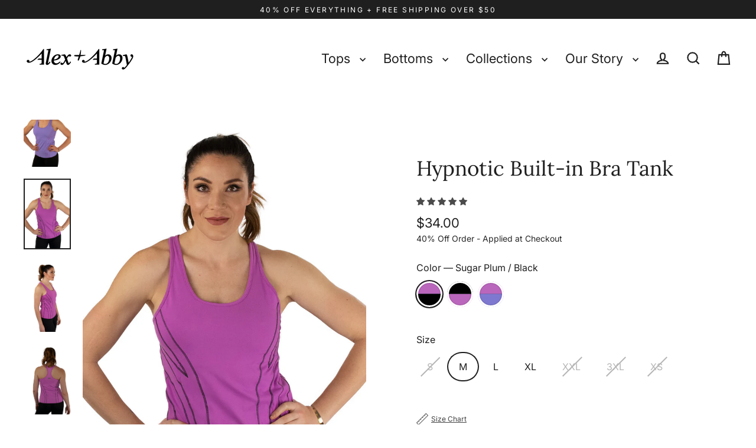

--- FILE ---
content_type: text/html; charset=utf-8
request_url: https://alexnabby.com/collections/all/products/hypnotic-tank
body_size: 49209
content:
<!doctype html>
<html class="no-js" lang="en" dir="ltr">
<head>
  <meta charset="utf-8">
  <meta http-equiv="X-UA-Compatible" content="IE=edge">
  <meta name="viewport" content="width=device-width,initial-scale=1">
  <meta name="theme-color" content="#1f1f1f">
  <link rel="canonical" href="https://alexnabby.com/products/hypnotic-tank">
  <link rel="preconnect" href="https://cdn.shopify.com" crossorigin>
  <link rel="preconnect" href="https://fonts.shopifycdn.com" crossorigin>

  <link rel="dns-prefetch" href="https://ajax.googleapis.com">
  <link rel="dns-prefetch" href="https://maps.googleapis.com">
  <link rel="dns-prefetch" href="https://maps.gstatic.com"><link rel="shortcut icon" href="//alexnabby.com/cdn/shop/files/Black_Favicon_PNG_32x32.png?v=1614372219" type="image/png" /><title>Hypnotic Tank - Shelf Bra | Women&#39;s Tank Tops | Alex + Abby
</title>
<meta name="description" content="The Hypnotic Tank combines performance fabric and contrast stitch detailing. A built-in shelf bra provides support for your low and mid impact sports. Racer back styling adds function while flattering. Performance Fabric that doesn&#39;t feel like it:  Midweight fabric that has stretch and wicking properties, with a light "><meta property="og:site_name" content="Alex + Abby">
  <meta property="og:url" content="https://alexnabby.com/products/hypnotic-tank">
  <meta property="og:title" content="Hypnotic Built-in Bra Tank">
  <meta property="og:type" content="product">
  <meta property="og:description" content="The Hypnotic Tank combines performance fabric and contrast stitch detailing. A built-in shelf bra provides support for your low and mid impact sports. Racer back styling adds function while flattering. Performance Fabric that doesn&#39;t feel like it:  Midweight fabric that has stretch and wicking properties, with a light "><meta property="og:image" content="http://alexnabby.com/cdn/shop/products/Hypnotic-Tank-Purple-Front_1200x1200.jpg?v=1603427910"><meta property="og:image" content="http://alexnabby.com/cdn/shop/products/Hypnotic-Tank-Purple-Right_1200x1200.jpg?v=1603427910"><meta property="og:image" content="http://alexnabby.com/cdn/shop/products/Hypnotic-Tank-Purple-Back_1200x1200.jpg?v=1603427910">
  <meta property="og:image:secure_url" content="https://alexnabby.com/cdn/shop/products/Hypnotic-Tank-Purple-Front_1200x1200.jpg?v=1603427910"><meta property="og:image:secure_url" content="https://alexnabby.com/cdn/shop/products/Hypnotic-Tank-Purple-Right_1200x1200.jpg?v=1603427910"><meta property="og:image:secure_url" content="https://alexnabby.com/cdn/shop/products/Hypnotic-Tank-Purple-Back_1200x1200.jpg?v=1603427910">
  <meta name="twitter:site" content="@">
  <meta name="twitter:card" content="summary_large_image">
  <meta name="twitter:title" content="Hypnotic Built-in Bra Tank">
  <meta name="twitter:description" content="The Hypnotic Tank combines performance fabric and contrast stitch detailing. A built-in shelf bra provides support for your low and mid impact sports. Racer back styling adds function while flattering. Performance Fabric that doesn&#39;t feel like it:  Midweight fabric that has stretch and wicking properties, with a light ">
<script>window.performance && window.performance.mark && window.performance.mark('shopify.content_for_header.start');</script><meta name="google-site-verification" content="sUvIeh7lQMBh0QB2ZTRBVFfwrjOs8V4NodPf0gsdrKY">
<meta name="facebook-domain-verification" content="ohpxq9aq2btcxa2icl7u0ove1cnum2">
<meta name="facebook-domain-verification" content="w0kdjq4g4fhgvpdew8uqgnhf80f4m5">
<meta id="shopify-digital-wallet" name="shopify-digital-wallet" content="/50262507675/digital_wallets/dialog">
<meta name="shopify-checkout-api-token" content="7903fefbfcecaa14d65f49f2e13f077a">
<meta id="in-context-paypal-metadata" data-shop-id="50262507675" data-venmo-supported="false" data-environment="production" data-locale="en_US" data-paypal-v4="true" data-currency="USD">
<link rel="alternate" type="application/json+oembed" href="https://alexnabby.com/products/hypnotic-tank.oembed">
<script async="async" src="/checkouts/internal/preloads.js?locale=en-US"></script>
<link rel="preconnect" href="https://shop.app" crossorigin="anonymous">
<script async="async" src="https://shop.app/checkouts/internal/preloads.js?locale=en-US&shop_id=50262507675" crossorigin="anonymous"></script>
<script id="apple-pay-shop-capabilities" type="application/json">{"shopId":50262507675,"countryCode":"US","currencyCode":"USD","merchantCapabilities":["supports3DS"],"merchantId":"gid:\/\/shopify\/Shop\/50262507675","merchantName":"Alex + Abby","requiredBillingContactFields":["postalAddress","email"],"requiredShippingContactFields":["postalAddress","email"],"shippingType":"shipping","supportedNetworks":["visa","masterCard","discover","elo","jcb"],"total":{"type":"pending","label":"Alex + Abby","amount":"1.00"},"shopifyPaymentsEnabled":true,"supportsSubscriptions":true}</script>
<script id="shopify-features" type="application/json">{"accessToken":"7903fefbfcecaa14d65f49f2e13f077a","betas":["rich-media-storefront-analytics"],"domain":"alexnabby.com","predictiveSearch":true,"shopId":50262507675,"locale":"en"}</script>
<script>var Shopify = Shopify || {};
Shopify.shop = "alex-abby.myshopify.com";
Shopify.locale = "en";
Shopify.currency = {"active":"USD","rate":"1.0"};
Shopify.country = "US";
Shopify.theme = {"name":"LV SL6.5.2 26\/01 - JudgeMe + PDP CSS","id":158177624276,"schema_name":"Streamline","schema_version":"6.5.2","theme_store_id":872,"role":"main"};
Shopify.theme.handle = "null";
Shopify.theme.style = {"id":null,"handle":null};
Shopify.cdnHost = "alexnabby.com/cdn";
Shopify.routes = Shopify.routes || {};
Shopify.routes.root = "/";</script>
<script type="module">!function(o){(o.Shopify=o.Shopify||{}).modules=!0}(window);</script>
<script>!function(o){function n(){var o=[];function n(){o.push(Array.prototype.slice.apply(arguments))}return n.q=o,n}var t=o.Shopify=o.Shopify||{};t.loadFeatures=n(),t.autoloadFeatures=n()}(window);</script>
<script>
  window.ShopifyPay = window.ShopifyPay || {};
  window.ShopifyPay.apiHost = "shop.app\/pay";
  window.ShopifyPay.redirectState = null;
</script>
<script id="shop-js-analytics" type="application/json">{"pageType":"product"}</script>
<script defer="defer" async type="module" src="//alexnabby.com/cdn/shopifycloud/shop-js/modules/v2/client.init-shop-cart-sync_BN7fPSNr.en.esm.js"></script>
<script defer="defer" async type="module" src="//alexnabby.com/cdn/shopifycloud/shop-js/modules/v2/chunk.common_Cbph3Kss.esm.js"></script>
<script defer="defer" async type="module" src="//alexnabby.com/cdn/shopifycloud/shop-js/modules/v2/chunk.modal_DKumMAJ1.esm.js"></script>
<script type="module">
  await import("//alexnabby.com/cdn/shopifycloud/shop-js/modules/v2/client.init-shop-cart-sync_BN7fPSNr.en.esm.js");
await import("//alexnabby.com/cdn/shopifycloud/shop-js/modules/v2/chunk.common_Cbph3Kss.esm.js");
await import("//alexnabby.com/cdn/shopifycloud/shop-js/modules/v2/chunk.modal_DKumMAJ1.esm.js");

  window.Shopify.SignInWithShop?.initShopCartSync?.({"fedCMEnabled":true,"windoidEnabled":true});

</script>
<script defer="defer" async type="module" src="//alexnabby.com/cdn/shopifycloud/shop-js/modules/v2/client.payment-terms_BxzfvcZJ.en.esm.js"></script>
<script defer="defer" async type="module" src="//alexnabby.com/cdn/shopifycloud/shop-js/modules/v2/chunk.common_Cbph3Kss.esm.js"></script>
<script defer="defer" async type="module" src="//alexnabby.com/cdn/shopifycloud/shop-js/modules/v2/chunk.modal_DKumMAJ1.esm.js"></script>
<script type="module">
  await import("//alexnabby.com/cdn/shopifycloud/shop-js/modules/v2/client.payment-terms_BxzfvcZJ.en.esm.js");
await import("//alexnabby.com/cdn/shopifycloud/shop-js/modules/v2/chunk.common_Cbph3Kss.esm.js");
await import("//alexnabby.com/cdn/shopifycloud/shop-js/modules/v2/chunk.modal_DKumMAJ1.esm.js");

  
</script>
<script>
  window.Shopify = window.Shopify || {};
  if (!window.Shopify.featureAssets) window.Shopify.featureAssets = {};
  window.Shopify.featureAssets['shop-js'] = {"shop-cart-sync":["modules/v2/client.shop-cart-sync_CJVUk8Jm.en.esm.js","modules/v2/chunk.common_Cbph3Kss.esm.js","modules/v2/chunk.modal_DKumMAJ1.esm.js"],"init-fed-cm":["modules/v2/client.init-fed-cm_7Fvt41F4.en.esm.js","modules/v2/chunk.common_Cbph3Kss.esm.js","modules/v2/chunk.modal_DKumMAJ1.esm.js"],"init-shop-email-lookup-coordinator":["modules/v2/client.init-shop-email-lookup-coordinator_Cc088_bR.en.esm.js","modules/v2/chunk.common_Cbph3Kss.esm.js","modules/v2/chunk.modal_DKumMAJ1.esm.js"],"init-windoid":["modules/v2/client.init-windoid_hPopwJRj.en.esm.js","modules/v2/chunk.common_Cbph3Kss.esm.js","modules/v2/chunk.modal_DKumMAJ1.esm.js"],"shop-button":["modules/v2/client.shop-button_B0jaPSNF.en.esm.js","modules/v2/chunk.common_Cbph3Kss.esm.js","modules/v2/chunk.modal_DKumMAJ1.esm.js"],"shop-cash-offers":["modules/v2/client.shop-cash-offers_DPIskqss.en.esm.js","modules/v2/chunk.common_Cbph3Kss.esm.js","modules/v2/chunk.modal_DKumMAJ1.esm.js"],"shop-toast-manager":["modules/v2/client.shop-toast-manager_CK7RT69O.en.esm.js","modules/v2/chunk.common_Cbph3Kss.esm.js","modules/v2/chunk.modal_DKumMAJ1.esm.js"],"init-shop-cart-sync":["modules/v2/client.init-shop-cart-sync_BN7fPSNr.en.esm.js","modules/v2/chunk.common_Cbph3Kss.esm.js","modules/v2/chunk.modal_DKumMAJ1.esm.js"],"init-customer-accounts-sign-up":["modules/v2/client.init-customer-accounts-sign-up_CfPf4CXf.en.esm.js","modules/v2/client.shop-login-button_DeIztwXF.en.esm.js","modules/v2/chunk.common_Cbph3Kss.esm.js","modules/v2/chunk.modal_DKumMAJ1.esm.js"],"pay-button":["modules/v2/client.pay-button_CgIwFSYN.en.esm.js","modules/v2/chunk.common_Cbph3Kss.esm.js","modules/v2/chunk.modal_DKumMAJ1.esm.js"],"init-customer-accounts":["modules/v2/client.init-customer-accounts_DQ3x16JI.en.esm.js","modules/v2/client.shop-login-button_DeIztwXF.en.esm.js","modules/v2/chunk.common_Cbph3Kss.esm.js","modules/v2/chunk.modal_DKumMAJ1.esm.js"],"avatar":["modules/v2/client.avatar_BTnouDA3.en.esm.js"],"init-shop-for-new-customer-accounts":["modules/v2/client.init-shop-for-new-customer-accounts_CsZy_esa.en.esm.js","modules/v2/client.shop-login-button_DeIztwXF.en.esm.js","modules/v2/chunk.common_Cbph3Kss.esm.js","modules/v2/chunk.modal_DKumMAJ1.esm.js"],"shop-follow-button":["modules/v2/client.shop-follow-button_BRMJjgGd.en.esm.js","modules/v2/chunk.common_Cbph3Kss.esm.js","modules/v2/chunk.modal_DKumMAJ1.esm.js"],"checkout-modal":["modules/v2/client.checkout-modal_B9Drz_yf.en.esm.js","modules/v2/chunk.common_Cbph3Kss.esm.js","modules/v2/chunk.modal_DKumMAJ1.esm.js"],"shop-login-button":["modules/v2/client.shop-login-button_DeIztwXF.en.esm.js","modules/v2/chunk.common_Cbph3Kss.esm.js","modules/v2/chunk.modal_DKumMAJ1.esm.js"],"lead-capture":["modules/v2/client.lead-capture_DXYzFM3R.en.esm.js","modules/v2/chunk.common_Cbph3Kss.esm.js","modules/v2/chunk.modal_DKumMAJ1.esm.js"],"shop-login":["modules/v2/client.shop-login_CA5pJqmO.en.esm.js","modules/v2/chunk.common_Cbph3Kss.esm.js","modules/v2/chunk.modal_DKumMAJ1.esm.js"],"payment-terms":["modules/v2/client.payment-terms_BxzfvcZJ.en.esm.js","modules/v2/chunk.common_Cbph3Kss.esm.js","modules/v2/chunk.modal_DKumMAJ1.esm.js"]};
</script>
<script>(function() {
  var isLoaded = false;
  function asyncLoad() {
    if (isLoaded) return;
    isLoaded = true;
    var urls = ["https:\/\/app.kiwisizing.com\/web\/js\/dist\/kiwiSizing\/plugin\/SizingPlugin.prod.js?v=331\u0026shop=alex-abby.myshopify.com","https:\/\/cdn.hextom.com\/js\/freeshippingbar.js?shop=alex-abby.myshopify.com"];
    for (var i = 0; i < urls.length; i++) {
      var s = document.createElement('script');
      s.type = 'text/javascript';
      s.async = true;
      s.src = urls[i];
      var x = document.getElementsByTagName('script')[0];
      x.parentNode.insertBefore(s, x);
    }
  };
  if(window.attachEvent) {
    window.attachEvent('onload', asyncLoad);
  } else {
    window.addEventListener('load', asyncLoad, false);
  }
})();</script>
<script id="__st">var __st={"a":50262507675,"offset":-21600,"reqid":"be4829e3-1e47-4928-b9b0-e8c60b24ab18-1769875994","pageurl":"alexnabby.com\/collections\/all\/products\/hypnotic-tank","u":"5b21196afb35","p":"product","rtyp":"product","rid":5718188851355};</script>
<script>window.ShopifyPaypalV4VisibilityTracking = true;</script>
<script id="captcha-bootstrap">!function(){'use strict';const t='contact',e='account',n='new_comment',o=[[t,t],['blogs',n],['comments',n],[t,'customer']],c=[[e,'customer_login'],[e,'guest_login'],[e,'recover_customer_password'],[e,'create_customer']],r=t=>t.map((([t,e])=>`form[action*='/${t}']:not([data-nocaptcha='true']) input[name='form_type'][value='${e}']`)).join(','),a=t=>()=>t?[...document.querySelectorAll(t)].map((t=>t.form)):[];function s(){const t=[...o],e=r(t);return a(e)}const i='password',u='form_key',d=['recaptcha-v3-token','g-recaptcha-response','h-captcha-response',i],f=()=>{try{return window.sessionStorage}catch{return}},m='__shopify_v',_=t=>t.elements[u];function p(t,e,n=!1){try{const o=window.sessionStorage,c=JSON.parse(o.getItem(e)),{data:r}=function(t){const{data:e,action:n}=t;return t[m]||n?{data:e,action:n}:{data:t,action:n}}(c);for(const[e,n]of Object.entries(r))t.elements[e]&&(t.elements[e].value=n);n&&o.removeItem(e)}catch(o){console.error('form repopulation failed',{error:o})}}const l='form_type',E='cptcha';function T(t){t.dataset[E]=!0}const w=window,h=w.document,L='Shopify',v='ce_forms',y='captcha';let A=!1;((t,e)=>{const n=(g='f06e6c50-85a8-45c8-87d0-21a2b65856fe',I='https://cdn.shopify.com/shopifycloud/storefront-forms-hcaptcha/ce_storefront_forms_captcha_hcaptcha.v1.5.2.iife.js',D={infoText:'Protected by hCaptcha',privacyText:'Privacy',termsText:'Terms'},(t,e,n)=>{const o=w[L][v],c=o.bindForm;if(c)return c(t,g,e,D).then(n);var r;o.q.push([[t,g,e,D],n]),r=I,A||(h.body.append(Object.assign(h.createElement('script'),{id:'captcha-provider',async:!0,src:r})),A=!0)});var g,I,D;w[L]=w[L]||{},w[L][v]=w[L][v]||{},w[L][v].q=[],w[L][y]=w[L][y]||{},w[L][y].protect=function(t,e){n(t,void 0,e),T(t)},Object.freeze(w[L][y]),function(t,e,n,w,h,L){const[v,y,A,g]=function(t,e,n){const i=e?o:[],u=t?c:[],d=[...i,...u],f=r(d),m=r(i),_=r(d.filter((([t,e])=>n.includes(e))));return[a(f),a(m),a(_),s()]}(w,h,L),I=t=>{const e=t.target;return e instanceof HTMLFormElement?e:e&&e.form},D=t=>v().includes(t);t.addEventListener('submit',(t=>{const e=I(t);if(!e)return;const n=D(e)&&!e.dataset.hcaptchaBound&&!e.dataset.recaptchaBound,o=_(e),c=g().includes(e)&&(!o||!o.value);(n||c)&&t.preventDefault(),c&&!n&&(function(t){try{if(!f())return;!function(t){const e=f();if(!e)return;const n=_(t);if(!n)return;const o=n.value;o&&e.removeItem(o)}(t);const e=Array.from(Array(32),(()=>Math.random().toString(36)[2])).join('');!function(t,e){_(t)||t.append(Object.assign(document.createElement('input'),{type:'hidden',name:u})),t.elements[u].value=e}(t,e),function(t,e){const n=f();if(!n)return;const o=[...t.querySelectorAll(`input[type='${i}']`)].map((({name:t})=>t)),c=[...d,...o],r={};for(const[a,s]of new FormData(t).entries())c.includes(a)||(r[a]=s);n.setItem(e,JSON.stringify({[m]:1,action:t.action,data:r}))}(t,e)}catch(e){console.error('failed to persist form',e)}}(e),e.submit())}));const S=(t,e)=>{t&&!t.dataset[E]&&(n(t,e.some((e=>e===t))),T(t))};for(const o of['focusin','change'])t.addEventListener(o,(t=>{const e=I(t);D(e)&&S(e,y())}));const B=e.get('form_key'),M=e.get(l),P=B&&M;t.addEventListener('DOMContentLoaded',(()=>{const t=y();if(P)for(const e of t)e.elements[l].value===M&&p(e,B);[...new Set([...A(),...v().filter((t=>'true'===t.dataset.shopifyCaptcha))])].forEach((e=>S(e,t)))}))}(h,new URLSearchParams(w.location.search),n,t,e,['guest_login'])})(!0,!1)}();</script>
<script integrity="sha256-4kQ18oKyAcykRKYeNunJcIwy7WH5gtpwJnB7kiuLZ1E=" data-source-attribution="shopify.loadfeatures" defer="defer" src="//alexnabby.com/cdn/shopifycloud/storefront/assets/storefront/load_feature-a0a9edcb.js" crossorigin="anonymous"></script>
<script crossorigin="anonymous" defer="defer" src="//alexnabby.com/cdn/shopifycloud/storefront/assets/shopify_pay/storefront-65b4c6d7.js?v=20250812"></script>
<script data-source-attribution="shopify.dynamic_checkout.dynamic.init">var Shopify=Shopify||{};Shopify.PaymentButton=Shopify.PaymentButton||{isStorefrontPortableWallets:!0,init:function(){window.Shopify.PaymentButton.init=function(){};var t=document.createElement("script");t.src="https://alexnabby.com/cdn/shopifycloud/portable-wallets/latest/portable-wallets.en.js",t.type="module",document.head.appendChild(t)}};
</script>
<script data-source-attribution="shopify.dynamic_checkout.buyer_consent">
  function portableWalletsHideBuyerConsent(e){var t=document.getElementById("shopify-buyer-consent"),n=document.getElementById("shopify-subscription-policy-button");t&&n&&(t.classList.add("hidden"),t.setAttribute("aria-hidden","true"),n.removeEventListener("click",e))}function portableWalletsShowBuyerConsent(e){var t=document.getElementById("shopify-buyer-consent"),n=document.getElementById("shopify-subscription-policy-button");t&&n&&(t.classList.remove("hidden"),t.removeAttribute("aria-hidden"),n.addEventListener("click",e))}window.Shopify?.PaymentButton&&(window.Shopify.PaymentButton.hideBuyerConsent=portableWalletsHideBuyerConsent,window.Shopify.PaymentButton.showBuyerConsent=portableWalletsShowBuyerConsent);
</script>
<script data-source-attribution="shopify.dynamic_checkout.cart.bootstrap">document.addEventListener("DOMContentLoaded",(function(){function t(){return document.querySelector("shopify-accelerated-checkout-cart, shopify-accelerated-checkout")}if(t())Shopify.PaymentButton.init();else{new MutationObserver((function(e,n){t()&&(Shopify.PaymentButton.init(),n.disconnect())})).observe(document.body,{childList:!0,subtree:!0})}}));
</script>
<link id="shopify-accelerated-checkout-styles" rel="stylesheet" media="screen" href="https://alexnabby.com/cdn/shopifycloud/portable-wallets/latest/accelerated-checkout-backwards-compat.css" crossorigin="anonymous">
<style id="shopify-accelerated-checkout-cart">
        #shopify-buyer-consent {
  margin-top: 1em;
  display: inline-block;
  width: 100%;
}

#shopify-buyer-consent.hidden {
  display: none;
}

#shopify-subscription-policy-button {
  background: none;
  border: none;
  padding: 0;
  text-decoration: underline;
  font-size: inherit;
  cursor: pointer;
}

#shopify-subscription-policy-button::before {
  box-shadow: none;
}

      </style>

<script>window.performance && window.performance.mark && window.performance.mark('shopify.content_for_header.end');</script>

  <script>
    var theme = {
      stylesheet: "//alexnabby.com/cdn/shop/t/85/assets/theme.css?v=141049242173642864311769713332",
      template: "product",
      routes: {
        home: "/",
        cart: "/cart.js",
        cartPage: "/cart",
        cartAdd: "/cart/add.js",
        cartChange: "/cart/change.js",
        predictiveSearch: "/search/suggest"
      },
      strings: {
        addToCart: "Add to cart",
        soldOut: "Sold Out",
        unavailable: "Unavailable",
        regularPrice: "Regular price",
        salePrice: "Sale price",
        inStockLabel: "In stock, ready to ship",
        oneStockLabel: "Low stock - [count] item left",
        otherStockLabel: "Low stock - [count] items left",
        willNotShipUntil: "Ready to ship [date]",
        willBeInStockAfter: "Back in stock [date]",
        waitingForStock: "Backordered, shipping soon",
        cartItems: "[count] items",
        cartConfirmDelete: "Are you sure you want to remove this item?",
        cartTermsConfirmation: "You must agree with the terms and conditions of sales to check out",
        maxQuantity: "You can only have [quantity] of [title] in your cart."
      },
      settings: {
        cartType: "drawer",
        isCustomerTemplate: false,
        moneyFormat: "${{amount}}",
        quickView: false,
        hoverProductGrid: true,
        themeName: 'Streamline',
        themeVersion: "6.5.2",
        predictiveSearchType: null,
      }
    };

    document.documentElement.className = document.documentElement.className.replace('no-js', 'js');
  </script><style data-shopify>:root {
    --typeHeaderPrimary: Lora;
    --typeHeaderFallback: serif;
    --typeHeaderSize: 35px;
    --typeHeaderStyle: normal;
    --typeHeaderWeight: 400;
    --typeHeaderLineHeight: 1.3;
    --typeHeaderSpacing: 0.0em;

    --typeBasePrimary:Inter;
    --typeBaseFallback:sans-serif;
    --typeBaseSize: 18px;
    --typeBaseWeight: 400;
    --typeBaseStyle: normal;
    --typeBaseSpacing: 0.0em;
    --typeBaseLineHeight: 1.6;

    
      --buttonRadius: 3px;
    

    --iconWeight: 5px;
    --iconLinecaps: miter;
  }

  

  .hero {
    background-image: linear-gradient(100deg, #eee5e0 40%, #ffffff 63%, #eee5e0 79%);
  }

  .placeholder-content,
  .image-wrap,
  .skrim__link,
  .pswp__img--placeholder {
    background-image: linear-gradient(100deg, #fdfbfa 40%, #f9f2ef 63%, #fdfbfa 79%);
  }</style><style>
  @font-face {
  font-family: Lora;
  font-weight: 400;
  font-style: normal;
  font-display: swap;
  src: url("//alexnabby.com/cdn/fonts/lora/lora_n4.9a60cb39eff3bfbc472bac5b3c5c4d7c878f0a8d.woff2") format("woff2"),
       url("//alexnabby.com/cdn/fonts/lora/lora_n4.4d935d2630ceaf34d2e494106075f8d9f1257d25.woff") format("woff");
}

  @font-face {
  font-family: Inter;
  font-weight: 400;
  font-style: normal;
  font-display: swap;
  src: url("//alexnabby.com/cdn/fonts/inter/inter_n4.b2a3f24c19b4de56e8871f609e73ca7f6d2e2bb9.woff2") format("woff2"),
       url("//alexnabby.com/cdn/fonts/inter/inter_n4.af8052d517e0c9ffac7b814872cecc27ae1fa132.woff") format("woff");
}


  @font-face {
  font-family: Inter;
  font-weight: 700;
  font-style: normal;
  font-display: swap;
  src: url("//alexnabby.com/cdn/fonts/inter/inter_n7.02711e6b374660cfc7915d1afc1c204e633421e4.woff2") format("woff2"),
       url("//alexnabby.com/cdn/fonts/inter/inter_n7.6dab87426f6b8813070abd79972ceaf2f8d3b012.woff") format("woff");
}

  @font-face {
  font-family: Inter;
  font-weight: 400;
  font-style: italic;
  font-display: swap;
  src: url("//alexnabby.com/cdn/fonts/inter/inter_i4.feae1981dda792ab80d117249d9c7e0f1017e5b3.woff2") format("woff2"),
       url("//alexnabby.com/cdn/fonts/inter/inter_i4.62773b7113d5e5f02c71486623cf828884c85c6e.woff") format("woff");
}

  @font-face {
  font-family: Inter;
  font-weight: 700;
  font-style: italic;
  font-display: swap;
  src: url("//alexnabby.com/cdn/fonts/inter/inter_i7.b377bcd4cc0f160622a22d638ae7e2cd9b86ea4c.woff2") format("woff2"),
       url("//alexnabby.com/cdn/fonts/inter/inter_i7.7c69a6a34e3bb44fcf6f975857e13b9a9b25beb4.woff") format("woff");
}


  body,
  input,
  textarea,
  button,
  select {
    -webkit-font-smoothing: antialiased;
    -webkit-text-size-adjust: 100%;
    text-rendering: optimizeSpeed;
    font-family: var(--typeBasePrimary), var(--typeBaseFallback);
    font-size: calc(var(--typeBaseSize) * 0.85);
    font-weight: var(--typeBaseWeight);
    font-style: var(--typeBaseStyle);
    letter-spacing: var(--typeBaseSpacing);
    line-height: var(--typeBaseLineHeight);
  }

  @media only screen and (min-width: 769px) {
    body,
    input,
    textarea,
    button,
    select {
      font-size: var(--typeBaseSize);
    }
  }

  .page-container,
  .overscroll-loader {
    display: none;
  }

  h1, .h1,
  h3, .h3,
  h4, .h4,
  h5, .h5,
  h6, .h6,
  .section-header__title {
    font-family: var(--typeHeaderPrimary), var(--typeHeaderFallback);
    font-weight: var(--typeHeaderWeight);
    font-style: normal;
    letter-spacing: var(--typeHeaderSpacing);
    line-height: var(--typeHeaderLineHeight);
    word-break: break-word;

    
  }

  h2, .h2 {
    font-family: var(--typeBasePrimary), var(--typeBaseFallback);
    font-weight: var(--typeBaseWeight);
    letter-spacing: var(--typeBaseSpacing);
    line-height: var(--typeBaseLineHeight);
  }

  
  @keyframes pulse-fade {
    0% {
      opacity: 0;
    }
    50% {
      opacity: 1;
    }
    100% {
      opacity: 0;
    }
  }

  .splash-screen {
    box-sizing: border-box;
    display: flex;
    position: fixed;
    left: 0;
    top: 0;
    right: 0;
    bottom: 0;
    align-items: center;
    justify-content: center;
    z-index: 10001;
    background-color: #ffffff;
  }

  .splash-screen__loader {
    max-width: 130px;
  }

  @media only screen and (min-width: 769px) {
    .splash-screen__loader {
      max-width: 140px;
    }
  }

  .splash-screen img {
    display: block;
    max-width: 100%;
    border: 0 none;
    height: auto;
    animation: pulse-fade 0.4s infinite linear;
  }

  .loader-text {
    letter-spacing: 0.2em;
    font-size: 1.5em;
    text-transform: uppercase;
    animation: pulse-fade 0.4s infinite linear;
  }

  .loader-logo {
    display: none;
    position: fixed;
    left: 0;
    top: 0;
    right: 0;
    bottom: 0;
    align-items: center;
    justify-content: center;
    background-color: #ffffff;
    z-index: 6000;
  }

  .loader-logo__img {
    display: block;
  }

  .transition-body {
    opacity: 0;
  }

  .btn--loading span:after {
    content: "Loading";
  }
</style>
<link href="//alexnabby.com/cdn/shop/t/85/assets/theme.css?v=141049242173642864311769713332" rel="stylesheet" type="text/css" media="all" />
<script src="//alexnabby.com/cdn/shop/t/85/assets/vendor-v6.js" defer="defer"></script>
  <script src="//alexnabby.com/cdn/shop/t/85/assets/theme.js?v=73629054789596625931767666799" defer="defer"></script>

  
   
  

  <script>
 window.KiwiSizing = window.KiwiSizing === undefined ? {} : window.KiwiSizing;
 KiwiSizing.shop = "alex-abby.myshopify.com";
 
 
 KiwiSizing.data = {
  collections: "420688265428,412984541396,413371793620,227986768027,420687675604,402335793364,227984703643,401121411284,438716399828",
  tags: "Black,Built-in-Bra,Magenta,Purple,StdSize,XS-XL,XXL-3X",
  product: "5718188851355",
  vendor: "Alex + Abby",
  type: "Tops",
  title: "Hypnotic Built-in Bra Tank",
  images: ["\/\/alexnabby.com\/cdn\/shop\/products\/Hypnotic-Tank-Purple-Front.jpg?v=1603427910","\/\/alexnabby.com\/cdn\/shop\/products\/Hypnotic-Tank-Purple-Right.jpg?v=1603427910","\/\/alexnabby.com\/cdn\/shop\/products\/Hypnotic-Tank-Purple-Back.jpg?v=1603427910","\/\/alexnabby.com\/cdn\/shop\/products\/Hypnotic-Tank-Purple-Left.jpg?v=1603427910","\/\/alexnabby.com\/cdn\/shop\/products\/Hypnotic-Tank-SugarPlum-Front.jpg?v=1603427910","\/\/alexnabby.com\/cdn\/shop\/products\/Hypnotic-Tank-SugarPlum-Right.jpg?v=1603427910","\/\/alexnabby.com\/cdn\/shop\/products\/Hypnotic-Tank-SugarPlum-Back.jpg?v=1603427910","\/\/alexnabby.com\/cdn\/shop\/products\/Hypnotic-Tank-SugarPlum-Left.jpg?v=1603427910","\/\/alexnabby.com\/cdn\/shop\/products\/Hypnotic-Tank-Black-Front.jpg?v=1603427910","\/\/alexnabby.com\/cdn\/shop\/products\/Hypnotic-Tank-Black-Right.jpg?v=1603427910","\/\/alexnabby.com\/cdn\/shop\/products\/Hypnotic-Tank-Black-Back.jpg?v=1603427910","\/\/alexnabby.com\/cdn\/shop\/products\/Hypnotic-Tank-Black-Left.jpg?v=1603427910"],
 };
 
</script>
  
    

    <script type="text/javascript">
    (function(c,l,a,r,i,t,y){
        c[a]=c[a]||function(){(c[a].q=c[a].q||[]).push(arguments)};
        t=l.createElement(r);t.async=1;t.src="https://www.clarity.ms/tag/"+i;
        y=l.getElementsByTagName(r)[0];y.parentNode.insertBefore(t,y);
    })(window, document, "clarity", "script", "nv73o39ueb");
    </script>
 
<!-- BEGIN app block: shopify://apps/judge-me-reviews/blocks/judgeme_core/61ccd3b1-a9f2-4160-9fe9-4fec8413e5d8 --><!-- Start of Judge.me Core -->






<link rel="dns-prefetch" href="https://cdnwidget.judge.me">
<link rel="dns-prefetch" href="https://cdn.judge.me">
<link rel="dns-prefetch" href="https://cdn1.judge.me">
<link rel="dns-prefetch" href="https://api.judge.me">

<script data-cfasync='false' class='jdgm-settings-script'>window.jdgmSettings={"pagination":5,"disable_web_reviews":false,"badge_no_review_text":"No reviews","badge_n_reviews_text":"{{ n }} review/reviews","hide_badge_preview_if_no_reviews":true,"badge_hide_text":true,"enforce_center_preview_badge":false,"widget_title":"Reviews","widget_open_form_text":"Write a review","widget_close_form_text":"Cancel review","widget_refresh_page_text":"Refresh page","widget_summary_text":"Based on {{ number_of_reviews }} review/reviews","widget_no_review_text":"Be the first to write a review","widget_name_field_text":"Display name","widget_verified_name_field_text":"Verified Name (public)","widget_name_placeholder_text":"Display name","widget_required_field_error_text":"This field is required.","widget_email_field_text":"Email address","widget_verified_email_field_text":"Verified Email (private, can not be edited)","widget_email_placeholder_text":"Your email address","widget_email_field_error_text":"Please enter a valid email address.","widget_rating_field_text":"Rating","widget_review_title_field_text":"Review Title","widget_review_title_placeholder_text":"Give your review a title","widget_review_body_field_text":"Review content","widget_review_body_placeholder_text":"Start writing here...","widget_pictures_field_text":"Picture/Video (optional)","widget_submit_review_text":"Submit Review","widget_submit_verified_review_text":"Submit Verified Review","widget_submit_success_msg_with_auto_publish":"Thank you! Please refresh the page in a few moments to see your review. You can remove or edit your review by logging into \u003ca href='https://judge.me/login' target='_blank' rel='nofollow noopener'\u003eJudge.me\u003c/a\u003e","widget_submit_success_msg_no_auto_publish":"Thank you! Your review will be published as soon as it is approved by the shop admin. You can remove or edit your review by logging into \u003ca href='https://judge.me/login' target='_blank' rel='nofollow noopener'\u003eJudge.me\u003c/a\u003e","widget_show_default_reviews_out_of_total_text":"Showing {{ n_reviews_shown }} out of {{ n_reviews }} reviews.","widget_show_all_link_text":"Show all","widget_show_less_link_text":"Show less","widget_author_said_text":"{{ reviewer_name }} said:","widget_days_text":"{{ n }} days ago","widget_weeks_text":"{{ n }} week/weeks ago","widget_months_text":"{{ n }} month/months ago","widget_years_text":"{{ n }} year/years ago","widget_yesterday_text":"Yesterday","widget_today_text":"Today","widget_replied_text":"\u003e\u003e {{ shop_name }} replied:","widget_read_more_text":"Read more","widget_reviewer_name_as_initial":"last_initial","widget_rating_filter_color":"#fbcd0a","widget_rating_filter_see_all_text":"See all reviews","widget_sorting_most_recent_text":"Most Recent","widget_sorting_highest_rating_text":"Highest Rating","widget_sorting_lowest_rating_text":"Lowest Rating","widget_sorting_with_pictures_text":"Only Pictures","widget_sorting_most_helpful_text":"Most Helpful","widget_open_question_form_text":"Ask a question","widget_reviews_subtab_text":"Reviews","widget_questions_subtab_text":"Questions","widget_question_label_text":"Question","widget_answer_label_text":"Answer","widget_question_placeholder_text":"Write your question here","widget_submit_question_text":"Submit Question","widget_question_submit_success_text":"Thank you for your question! We will notify you once it gets answered.","verified_badge_text":"Verified","verified_badge_bg_color":"","verified_badge_text_color":"","verified_badge_placement":"left-of-reviewer-name","widget_review_max_height":"","widget_hide_border":false,"widget_social_share":false,"widget_thumb":false,"widget_review_location_show":false,"widget_location_format":"","all_reviews_include_out_of_store_products":true,"all_reviews_out_of_store_text":"(out of store)","all_reviews_pagination":100,"all_reviews_product_name_prefix_text":"about","enable_review_pictures":true,"enable_question_anwser":false,"widget_theme":"default","review_date_format":"mm/dd/yyyy","default_sort_method":"most-recent","widget_product_reviews_subtab_text":"Product Reviews","widget_shop_reviews_subtab_text":"Shop Reviews","widget_other_products_reviews_text":"Reviews for other products","widget_store_reviews_subtab_text":"Store reviews","widget_no_store_reviews_text":"This store hasn't received any reviews yet","widget_web_restriction_product_reviews_text":"This product hasn't received any reviews yet","widget_no_items_text":"No items found","widget_show_more_text":"Show more","widget_write_a_store_review_text":"Write a Store Review","widget_product_and_store_reviews_text":"Product and store reviews","widget_reviews_in_collection_text":"Reviews in this collection","widget_other_languages_heading":"Reviews in Other Languages","widget_translate_review_text":"Translate review to {{ language }}","widget_translating_review_text":"Translating...","widget_show_original_translation_text":"Show original ({{ language }})","widget_translate_review_failed_text":"Review couldn't be translated.","widget_translate_review_retry_text":"Retry","widget_translate_review_try_again_later_text":"Try again later","show_product_url_for_grouped_product":false,"widget_sorting_pictures_first_text":"Pictures First","show_pictures_on_all_rev_page_mobile":false,"show_pictures_on_all_rev_page_desktop":false,"floating_tab_hide_mobile_install_preference":false,"floating_tab_button_name":"★ Reviews","floating_tab_title":"Let customers speak for us","floating_tab_button_color":"","floating_tab_button_background_color":"","floating_tab_url":"","floating_tab_url_enabled":false,"floating_tab_tab_style":"text","all_reviews_text_badge_text":"Customers rate us {{ shop.metafields.judgeme.all_reviews_rating | round: 1 }}/5 based on {{ shop.metafields.judgeme.all_reviews_count }} reviews.","all_reviews_text_badge_text_branded_style":"{{ shop.metafields.judgeme.all_reviews_rating | round: 1 }} out of 5 stars based on {{ shop.metafields.judgeme.all_reviews_count }} reviews","is_all_reviews_text_badge_a_link":false,"show_stars_for_all_reviews_text_badge":false,"all_reviews_text_badge_url":"","all_reviews_text_style":"branded","all_reviews_text_color_style":"judgeme_brand_color","all_reviews_text_color":"#108474","all_reviews_text_show_jm_brand":false,"featured_carousel_show_header":true,"featured_carousel_title":"Let customers speak for us","testimonials_carousel_title":"Customers are saying","videos_carousel_title":"Real customer stories","cards_carousel_title":"Customers are saying","featured_carousel_count_text":"from {{ n }} reviews","featured_carousel_add_link_to_all_reviews_page":false,"featured_carousel_url":"","featured_carousel_show_images":true,"featured_carousel_autoslide_interval":5,"featured_carousel_arrows_on_the_sides":false,"featured_carousel_height":250,"featured_carousel_width":80,"featured_carousel_image_size":0,"featured_carousel_image_height":250,"featured_carousel_arrow_color":"#eeeeee","verified_count_badge_style":"branded","verified_count_badge_orientation":"horizontal","verified_count_badge_color_style":"judgeme_brand_color","verified_count_badge_color":"#108474","is_verified_count_badge_a_link":false,"verified_count_badge_url":"","verified_count_badge_show_jm_brand":true,"widget_rating_preset_default":5,"widget_first_sub_tab":"product-reviews","widget_show_histogram":true,"widget_histogram_use_custom_color":false,"widget_pagination_use_custom_color":false,"widget_star_use_custom_color":false,"widget_verified_badge_use_custom_color":false,"widget_write_review_use_custom_color":false,"picture_reminder_submit_button":"Upload Pictures","enable_review_videos":false,"mute_video_by_default":false,"widget_sorting_videos_first_text":"Videos First","widget_review_pending_text":"Pending","featured_carousel_items_for_large_screen":3,"social_share_options_order":"Facebook,Twitter","remove_microdata_snippet":true,"disable_json_ld":false,"enable_json_ld_products":false,"preview_badge_show_question_text":false,"preview_badge_no_question_text":"No questions","preview_badge_n_question_text":"{{ number_of_questions }} question/questions","qa_badge_show_icon":false,"qa_badge_position":"same-row","remove_judgeme_branding":false,"widget_add_search_bar":false,"widget_search_bar_placeholder":"Search","widget_sorting_verified_only_text":"Verified only","featured_carousel_theme":"default","featured_carousel_show_rating":true,"featured_carousel_show_title":true,"featured_carousel_show_body":true,"featured_carousel_show_date":false,"featured_carousel_show_reviewer":true,"featured_carousel_show_product":false,"featured_carousel_header_background_color":"#108474","featured_carousel_header_text_color":"#ffffff","featured_carousel_name_product_separator":"reviewed","featured_carousel_full_star_background":"#108474","featured_carousel_empty_star_background":"#dadada","featured_carousel_vertical_theme_background":"#f9fafb","featured_carousel_verified_badge_enable":true,"featured_carousel_verified_badge_color":"#108474","featured_carousel_border_style":"round","featured_carousel_review_line_length_limit":3,"featured_carousel_more_reviews_button_text":"Read more reviews","featured_carousel_view_product_button_text":"View product","all_reviews_page_load_reviews_on":"scroll","all_reviews_page_load_more_text":"Load More Reviews","disable_fb_tab_reviews":false,"enable_ajax_cdn_cache":false,"widget_advanced_speed_features":5,"widget_public_name_text":"displayed publicly like","default_reviewer_name":"John Smith","default_reviewer_name_has_non_latin":true,"widget_reviewer_anonymous":"Anonymous","medals_widget_title":"Judge.me Review Medals","medals_widget_background_color":"#f9fafb","medals_widget_position":"footer_all_pages","medals_widget_border_color":"#f9fafb","medals_widget_verified_text_position":"left","medals_widget_use_monochromatic_version":false,"medals_widget_elements_color":"#108474","show_reviewer_avatar":true,"widget_invalid_yt_video_url_error_text":"Not a YouTube video URL","widget_max_length_field_error_text":"Please enter no more than {0} characters.","widget_show_country_flag":false,"widget_show_collected_via_shop_app":true,"widget_verified_by_shop_badge_style":"light","widget_verified_by_shop_text":"Verified by Shop","widget_show_photo_gallery":false,"widget_load_with_code_splitting":true,"widget_ugc_install_preference":false,"widget_ugc_title":"Made by us, Shared by you","widget_ugc_subtitle":"Tag us to see your picture featured in our page","widget_ugc_arrows_color":"#ffffff","widget_ugc_primary_button_text":"Buy Now","widget_ugc_primary_button_background_color":"#108474","widget_ugc_primary_button_text_color":"#ffffff","widget_ugc_primary_button_border_width":"0","widget_ugc_primary_button_border_style":"none","widget_ugc_primary_button_border_color":"#108474","widget_ugc_primary_button_border_radius":"25","widget_ugc_secondary_button_text":"Load More","widget_ugc_secondary_button_background_color":"#ffffff","widget_ugc_secondary_button_text_color":"#108474","widget_ugc_secondary_button_border_width":"2","widget_ugc_secondary_button_border_style":"solid","widget_ugc_secondary_button_border_color":"#108474","widget_ugc_secondary_button_border_radius":"25","widget_ugc_reviews_button_text":"View Reviews","widget_ugc_reviews_button_background_color":"#ffffff","widget_ugc_reviews_button_text_color":"#108474","widget_ugc_reviews_button_border_width":"2","widget_ugc_reviews_button_border_style":"solid","widget_ugc_reviews_button_border_color":"#108474","widget_ugc_reviews_button_border_radius":"25","widget_ugc_reviews_button_link_to":"judgeme-reviews-page","widget_ugc_show_post_date":true,"widget_ugc_max_width":"800","widget_rating_metafield_value_type":true,"widget_primary_color":"#1F1F1F","widget_enable_secondary_color":false,"widget_secondary_color":"#edf5f5","widget_summary_average_rating_text":"{{ average_rating }} out of 5","widget_media_grid_title":"Customer photos \u0026 videos","widget_media_grid_see_more_text":"See more","widget_round_style":false,"widget_show_product_medals":false,"widget_verified_by_judgeme_text":"Verified by Judge.me","widget_show_store_medals":true,"widget_verified_by_judgeme_text_in_store_medals":"Verified by Judge.me","widget_media_field_exceed_quantity_message":"Sorry, we can only accept {{ max_media }} for one review.","widget_media_field_exceed_limit_message":"{{ file_name }} is too large, please select a {{ media_type }} less than {{ size_limit }}MB.","widget_review_submitted_text":"Review Submitted!","widget_question_submitted_text":"Question Submitted!","widget_close_form_text_question":"Cancel","widget_write_your_answer_here_text":"Write your answer here","widget_enabled_branded_link":true,"widget_show_collected_by_judgeme":false,"widget_reviewer_name_color":"","widget_write_review_text_color":"","widget_write_review_bg_color":"","widget_collected_by_judgeme_text":"collected by Judge.me","widget_pagination_type":"standard","widget_load_more_text":"Load More","widget_load_more_color":"#108474","widget_full_review_text":"Full Review","widget_read_more_reviews_text":"Read More Reviews","widget_read_questions_text":"Read Questions","widget_questions_and_answers_text":"Questions \u0026 Answers","widget_verified_by_text":"Verified by","widget_verified_text":"Verified","widget_number_of_reviews_text":"{{ number_of_reviews }} reviews","widget_back_button_text":"Back","widget_next_button_text":"Next","widget_custom_forms_filter_button":"Filters","custom_forms_style":"horizontal","widget_show_review_information":false,"how_reviews_are_collected":"How reviews are collected?","widget_show_review_keywords":false,"widget_gdpr_statement":"How we use your data: We'll only contact you about the review you left, and only if necessary. By submitting your review, you agree to Judge.me's \u003ca href='https://judge.me/terms' target='_blank' rel='nofollow noopener'\u003eterms\u003c/a\u003e, \u003ca href='https://judge.me/privacy' target='_blank' rel='nofollow noopener'\u003eprivacy\u003c/a\u003e and \u003ca href='https://judge.me/content-policy' target='_blank' rel='nofollow noopener'\u003econtent\u003c/a\u003e policies.","widget_multilingual_sorting_enabled":false,"widget_translate_review_content_enabled":false,"widget_translate_review_content_method":"manual","popup_widget_review_selection":"automatically_with_pictures","popup_widget_round_border_style":true,"popup_widget_show_title":true,"popup_widget_show_body":true,"popup_widget_show_reviewer":false,"popup_widget_show_product":true,"popup_widget_show_pictures":true,"popup_widget_use_review_picture":true,"popup_widget_show_on_home_page":true,"popup_widget_show_on_product_page":true,"popup_widget_show_on_collection_page":true,"popup_widget_show_on_cart_page":true,"popup_widget_position":"bottom_left","popup_widget_first_review_delay":5,"popup_widget_duration":5,"popup_widget_interval":5,"popup_widget_review_count":5,"popup_widget_hide_on_mobile":true,"review_snippet_widget_round_border_style":true,"review_snippet_widget_card_color":"#FFFFFF","review_snippet_widget_slider_arrows_background_color":"#FFFFFF","review_snippet_widget_slider_arrows_color":"#000000","review_snippet_widget_star_color":"#108474","show_product_variant":false,"all_reviews_product_variant_label_text":"Variant: ","widget_show_verified_branding":true,"widget_ai_summary_title":"Customers say","widget_ai_summary_disclaimer":"AI-powered review summary based on recent customer reviews","widget_show_ai_summary":false,"widget_show_ai_summary_bg":false,"widget_show_review_title_input":false,"redirect_reviewers_invited_via_email":"external_form","request_store_review_after_product_review":true,"request_review_other_products_in_order":false,"review_form_color_scheme":"default","review_form_corner_style":"square","review_form_star_color":{},"review_form_text_color":"#333333","review_form_background_color":"#ffffff","review_form_field_background_color":"#fafafa","review_form_button_color":{},"review_form_button_text_color":"#ffffff","review_form_modal_overlay_color":"#000000","review_content_screen_title_text":"How would you rate this product?","review_content_introduction_text":"We would love it if you would share a bit about your experience.","store_review_form_title_text":"How would you rate this store?","store_review_form_introduction_text":"We would love it if you would share a bit about your experience.","show_review_guidance_text":true,"one_star_review_guidance_text":"Poor","five_star_review_guidance_text":"Great","customer_information_screen_title_text":"About you","customer_information_introduction_text":"Please tell us more about you.","custom_questions_screen_title_text":"Your experience in more detail","custom_questions_introduction_text":"Here are a few questions to help us understand more about your experience.","review_submitted_screen_title_text":"Thanks for your review!","review_submitted_screen_thank_you_text":"We are processing it and it will appear on the store soon.","review_submitted_screen_email_verification_text":"Please confirm your email by clicking the link we just sent you. This helps us keep reviews authentic.","review_submitted_request_store_review_text":"Would you like to share your experience of shopping with us?","review_submitted_review_other_products_text":"Would you like to review these products?","store_review_screen_title_text":"Would you like to share your experience of shopping with us?","store_review_introduction_text":"We value your feedback and use it to improve. Please share any thoughts or suggestions you have.","reviewer_media_screen_title_picture_text":"Share a picture","reviewer_media_introduction_picture_text":"Upload a photo to support your review.","reviewer_media_screen_title_video_text":"Share a video","reviewer_media_introduction_video_text":"Upload a video to support your review.","reviewer_media_screen_title_picture_or_video_text":"Share a picture or video","reviewer_media_introduction_picture_or_video_text":"Upload a photo or video to support your review.","reviewer_media_youtube_url_text":"Paste your Youtube URL here","advanced_settings_next_step_button_text":"Next","advanced_settings_close_review_button_text":"Close","modal_write_review_flow":true,"write_review_flow_required_text":"Required","write_review_flow_privacy_message_text":"We respect your privacy.","write_review_flow_anonymous_text":"Post review as anonymous","write_review_flow_visibility_text":"This won't be visible to other customers.","write_review_flow_multiple_selection_help_text":"Select as many as you like","write_review_flow_single_selection_help_text":"Select one option","write_review_flow_required_field_error_text":"This field is required","write_review_flow_invalid_email_error_text":"Please enter a valid email address","write_review_flow_max_length_error_text":"Max. {{ max_length }} characters.","write_review_flow_media_upload_text":"\u003cb\u003eClick to upload\u003c/b\u003e or drag and drop","write_review_flow_gdpr_statement":"We'll only contact you about your review if necessary. By submitting your review, you agree to our \u003ca href='https://judge.me/terms' target='_blank' rel='nofollow noopener'\u003eterms and conditions\u003c/a\u003e and \u003ca href='https://judge.me/privacy' target='_blank' rel='nofollow noopener'\u003eprivacy policy\u003c/a\u003e.","rating_only_reviews_enabled":false,"show_negative_reviews_help_screen":false,"new_review_flow_help_screen_rating_threshold":3,"negative_review_resolution_screen_title_text":"Tell us more","negative_review_resolution_text":"Your experience matters to us. If there were issues with your purchase, we're here to help. Feel free to reach out to us, we'd love the opportunity to make things right.","negative_review_resolution_button_text":"Contact us","negative_review_resolution_proceed_with_review_text":"Leave a review","negative_review_resolution_subject":"Issue with purchase from {{ shop_name }}.{{ order_name }}","preview_badge_collection_page_install_status":false,"widget_review_custom_css":"","preview_badge_custom_css":"","preview_badge_stars_count":"5-stars","featured_carousel_custom_css":"","floating_tab_custom_css":"","all_reviews_widget_custom_css":"","medals_widget_custom_css":"","verified_badge_custom_css":"","all_reviews_text_custom_css":"","transparency_badges_collected_via_store_invite":false,"transparency_badges_from_another_provider":false,"transparency_badges_collected_from_store_visitor":false,"transparency_badges_collected_by_verified_review_provider":false,"transparency_badges_earned_reward":false,"transparency_badges_collected_via_store_invite_text":"Review collected via store invitation","transparency_badges_from_another_provider_text":"Review collected from another provider","transparency_badges_collected_from_store_visitor_text":"Review collected from a store visitor","transparency_badges_written_in_google_text":"Review written in Google","transparency_badges_written_in_etsy_text":"Review written in Etsy","transparency_badges_written_in_shop_app_text":"Review written in Shop App","transparency_badges_earned_reward_text":"Review earned a reward for future purchase","product_review_widget_per_page":10,"widget_store_review_label_text":"Review about the store","checkout_comment_extension_title_on_product_page":"Customer Comments","checkout_comment_extension_num_latest_comment_show":5,"checkout_comment_extension_format":"name_and_timestamp","checkout_comment_customer_name":"last_initial","checkout_comment_comment_notification":true,"preview_badge_collection_page_install_preference":false,"preview_badge_home_page_install_preference":false,"preview_badge_product_page_install_preference":false,"review_widget_install_preference":"","review_carousel_install_preference":false,"floating_reviews_tab_install_preference":"none","verified_reviews_count_badge_install_preference":false,"all_reviews_text_install_preference":false,"review_widget_best_location":false,"judgeme_medals_install_preference":false,"review_widget_revamp_enabled":true,"review_widget_qna_enabled":false,"review_widget_revamp_dual_publish_end_date":"2026-01-20T02:26:31.000+00:00","review_widget_header_theme":"minimal","review_widget_widget_title_enabled":true,"review_widget_header_text_size":"medium","review_widget_header_text_weight":"regular","review_widget_average_rating_style":"compact","review_widget_bar_chart_enabled":true,"review_widget_bar_chart_type":"numbers","review_widget_bar_chart_style":"standard","review_widget_expanded_media_gallery_enabled":false,"review_widget_reviews_section_theme":"standard","review_widget_image_style":"thumbnails","review_widget_review_image_ratio":"square","review_widget_stars_size":"medium","review_widget_verified_badge":"standard_text","review_widget_review_title_text_size":"medium","review_widget_review_text_size":"medium","review_widget_review_text_length":"medium","review_widget_number_of_columns_desktop":3,"review_widget_carousel_transition_speed":5,"review_widget_custom_questions_answers_display":"always","review_widget_button_text_color":"#FFFFFF","review_widget_text_color":"#1F1F1F","review_widget_lighter_text_color":"#1B1B1B","review_widget_corner_styling":"soft","review_widget_custom_css":"/* Review title – force lighter weight */\n.jm-review-content__title[style] {\n  --text-weight: 500 !important;\n}\n\n/* Reviewer name – force lighter weight */\n.jm-reviewer-info__name[style] {\n  --text-weight: 400 !important;\n}\n\n\n","review_widget_review_word_singular":"review","review_widget_review_word_plural":"reviews","review_widget_voting_label":"Helpful?","review_widget_shop_reply_label":"Reply from {{ shop_name }}:","review_widget_filters_title":"Filters","qna_widget_question_word_singular":"Question","qna_widget_question_word_plural":"Questions","qna_widget_answer_reply_label":"Answer from {{ answerer_name }}:","qna_content_screen_title_text":"Ask a question about this product","qna_widget_question_required_field_error_text":"Please enter your question.","qna_widget_flow_gdpr_statement":"We'll only contact you about your question if necessary. By submitting your question, you agree to our \u003ca href='https://judge.me/terms' target='_blank' rel='nofollow noopener'\u003eterms and conditions\u003c/a\u003e and \u003ca href='https://judge.me/privacy' target='_blank' rel='nofollow noopener'\u003eprivacy policy\u003c/a\u003e.","qna_widget_question_submitted_text":"Thanks for your question!","qna_widget_close_form_text_question":"Close","qna_widget_question_submit_success_text":"We’ll notify you by email when your question is answered.","all_reviews_widget_v2025_enabled":false,"all_reviews_widget_v2025_header_theme":"default","all_reviews_widget_v2025_widget_title_enabled":true,"all_reviews_widget_v2025_header_text_size":"medium","all_reviews_widget_v2025_header_text_weight":"regular","all_reviews_widget_v2025_average_rating_style":"compact","all_reviews_widget_v2025_bar_chart_enabled":true,"all_reviews_widget_v2025_bar_chart_type":"numbers","all_reviews_widget_v2025_bar_chart_style":"standard","all_reviews_widget_v2025_expanded_media_gallery_enabled":false,"all_reviews_widget_v2025_show_store_medals":true,"all_reviews_widget_v2025_show_photo_gallery":true,"all_reviews_widget_v2025_show_review_keywords":false,"all_reviews_widget_v2025_show_ai_summary":false,"all_reviews_widget_v2025_show_ai_summary_bg":false,"all_reviews_widget_v2025_add_search_bar":false,"all_reviews_widget_v2025_default_sort_method":"most-recent","all_reviews_widget_v2025_reviews_per_page":10,"all_reviews_widget_v2025_reviews_section_theme":"default","all_reviews_widget_v2025_image_style":"thumbnails","all_reviews_widget_v2025_review_image_ratio":"square","all_reviews_widget_v2025_stars_size":"medium","all_reviews_widget_v2025_verified_badge":"bold_badge","all_reviews_widget_v2025_review_title_text_size":"medium","all_reviews_widget_v2025_review_text_size":"medium","all_reviews_widget_v2025_review_text_length":"medium","all_reviews_widget_v2025_number_of_columns_desktop":3,"all_reviews_widget_v2025_carousel_transition_speed":5,"all_reviews_widget_v2025_custom_questions_answers_display":"always","all_reviews_widget_v2025_review_dates":false,"all_reviews_widget_v2025_show_product_variant":false,"all_reviews_widget_v2025_show_reviewer_avatar":true,"all_reviews_widget_v2025_reviewer_name_as_initial":"","all_reviews_widget_v2025_review_location_show":false,"all_reviews_widget_v2025_location_format":"","all_reviews_widget_v2025_show_country_flag":false,"all_reviews_widget_v2025_verified_by_shop_badge_style":"light","all_reviews_widget_v2025_social_share":false,"all_reviews_widget_v2025_social_share_options_order":"Facebook,Twitter,LinkedIn,Pinterest","all_reviews_widget_v2025_pagination_type":"standard","all_reviews_widget_v2025_button_text_color":"#FFFFFF","all_reviews_widget_v2025_text_color":"#000000","all_reviews_widget_v2025_lighter_text_color":"#7B7B7B","all_reviews_widget_v2025_corner_styling":"soft","all_reviews_widget_v2025_title":"Customer reviews","all_reviews_widget_v2025_ai_summary_title":"Customers say about this store","all_reviews_widget_v2025_no_review_text":"Be the first to write a review","platform":"shopify","branding_url":"https://app.judge.me/reviews","branding_text":"Powered by Judge.me","locale":"en","reply_name":"Alex + Abby","widget_version":"3.0","footer":true,"autopublish":true,"review_dates":false,"enable_custom_form":false,"shop_locale":"en","enable_multi_locales_translations":false,"show_review_title_input":false,"review_verification_email_status":"always","can_be_branded":false,"reply_name_text":"Alex + Abby"};</script> <style class='jdgm-settings-style'>.jdgm-xx{left:0}:root{--jdgm-primary-color: #1F1F1F;--jdgm-secondary-color: rgba(31,31,31,0.1);--jdgm-star-color: #1F1F1F;--jdgm-write-review-text-color: white;--jdgm-write-review-bg-color: #1F1F1F;--jdgm-paginate-color: #1F1F1F;--jdgm-border-radius: 0;--jdgm-reviewer-name-color: #1F1F1F}.jdgm-histogram__bar-content{background-color:#1F1F1F}.jdgm-rev[data-verified-buyer=true] .jdgm-rev__icon.jdgm-rev__icon:after,.jdgm-rev__buyer-badge.jdgm-rev__buyer-badge{color:white;background-color:#1F1F1F}.jdgm-review-widget--small .jdgm-gallery.jdgm-gallery .jdgm-gallery__thumbnail-link:nth-child(8) .jdgm-gallery__thumbnail-wrapper.jdgm-gallery__thumbnail-wrapper:before{content:"See more"}@media only screen and (min-width: 768px){.jdgm-gallery.jdgm-gallery .jdgm-gallery__thumbnail-link:nth-child(8) .jdgm-gallery__thumbnail-wrapper.jdgm-gallery__thumbnail-wrapper:before{content:"See more"}}.jdgm-prev-badge[data-average-rating='0.00']{display:none !important}.jdgm-prev-badge__text{display:none !important}.jdgm-rev .jdgm-rev__timestamp,.jdgm-quest .jdgm-rev__timestamp,.jdgm-carousel-item__timestamp{display:none !important}.jdgm-author-fullname{display:none !important}.jdgm-author-all-initials{display:none !important}.jdgm-rev-widg__title{visibility:hidden}.jdgm-rev-widg__summary-text{visibility:hidden}.jdgm-prev-badge__text{visibility:hidden}.jdgm-rev__prod-link-prefix:before{content:'about'}.jdgm-rev__variant-label:before{content:'Variant: '}.jdgm-rev__out-of-store-text:before{content:'(out of store)'}@media only screen and (min-width: 768px){.jdgm-rev__pics .jdgm-rev_all-rev-page-picture-separator,.jdgm-rev__pics .jdgm-rev__product-picture{display:none}}@media only screen and (max-width: 768px){.jdgm-rev__pics .jdgm-rev_all-rev-page-picture-separator,.jdgm-rev__pics .jdgm-rev__product-picture{display:none}}.jdgm-preview-badge[data-template="product"]{display:none !important}.jdgm-preview-badge[data-template="collection"]{display:none !important}.jdgm-preview-badge[data-template="index"]{display:none !important}.jdgm-review-widget[data-from-snippet="true"]{display:none !important}.jdgm-verified-count-badget[data-from-snippet="true"]{display:none !important}.jdgm-carousel-wrapper[data-from-snippet="true"]{display:none !important}.jdgm-all-reviews-text[data-from-snippet="true"]{display:none !important}.jdgm-medals-section[data-from-snippet="true"]{display:none !important}.jdgm-ugc-media-wrapper[data-from-snippet="true"]{display:none !important}.jdgm-rev__transparency-badge[data-badge-type="review_collected_via_store_invitation"]{display:none !important}.jdgm-rev__transparency-badge[data-badge-type="review_collected_from_another_provider"]{display:none !important}.jdgm-rev__transparency-badge[data-badge-type="review_collected_from_store_visitor"]{display:none !important}.jdgm-rev__transparency-badge[data-badge-type="review_written_in_etsy"]{display:none !important}.jdgm-rev__transparency-badge[data-badge-type="review_written_in_google_business"]{display:none !important}.jdgm-rev__transparency-badge[data-badge-type="review_written_in_shop_app"]{display:none !important}.jdgm-rev__transparency-badge[data-badge-type="review_earned_for_future_purchase"]{display:none !important}.jdgm-review-snippet-widget .jdgm-rev-snippet-widget__cards-container .jdgm-rev-snippet-card{border-radius:8px;background:#fff}.jdgm-review-snippet-widget .jdgm-rev-snippet-widget__cards-container .jdgm-rev-snippet-card__rev-rating .jdgm-star{color:#108474}.jdgm-review-snippet-widget .jdgm-rev-snippet-widget__prev-btn,.jdgm-review-snippet-widget .jdgm-rev-snippet-widget__next-btn{border-radius:50%;background:#fff}.jdgm-review-snippet-widget .jdgm-rev-snippet-widget__prev-btn>svg,.jdgm-review-snippet-widget .jdgm-rev-snippet-widget__next-btn>svg{fill:#000}.jdgm-full-rev-modal.rev-snippet-widget .jm-mfp-container .jm-mfp-content,.jdgm-full-rev-modal.rev-snippet-widget .jm-mfp-container .jdgm-full-rev__icon,.jdgm-full-rev-modal.rev-snippet-widget .jm-mfp-container .jdgm-full-rev__pic-img,.jdgm-full-rev-modal.rev-snippet-widget .jm-mfp-container .jdgm-full-rev__reply{border-radius:8px}.jdgm-full-rev-modal.rev-snippet-widget .jm-mfp-container .jdgm-full-rev[data-verified-buyer="true"] .jdgm-full-rev__icon::after{border-radius:8px}.jdgm-full-rev-modal.rev-snippet-widget .jm-mfp-container .jdgm-full-rev .jdgm-rev__buyer-badge{border-radius:calc( 8px / 2 )}.jdgm-full-rev-modal.rev-snippet-widget .jm-mfp-container .jdgm-full-rev .jdgm-full-rev__replier::before{content:'Alex + Abby'}.jdgm-full-rev-modal.rev-snippet-widget .jm-mfp-container .jdgm-full-rev .jdgm-full-rev__product-button{border-radius:calc( 8px * 6 )}
</style> <style class='jdgm-settings-style'>.jdgm-review-widget .jm-review-content__title[style]{--text-weight: 500 !important}.jdgm-review-widget .jm-reviewer-info__name[style]{--text-weight: 400 !important}
</style>

  
  
  
  <style class='jdgm-miracle-styles'>
  @-webkit-keyframes jdgm-spin{0%{-webkit-transform:rotate(0deg);-ms-transform:rotate(0deg);transform:rotate(0deg)}100%{-webkit-transform:rotate(359deg);-ms-transform:rotate(359deg);transform:rotate(359deg)}}@keyframes jdgm-spin{0%{-webkit-transform:rotate(0deg);-ms-transform:rotate(0deg);transform:rotate(0deg)}100%{-webkit-transform:rotate(359deg);-ms-transform:rotate(359deg);transform:rotate(359deg)}}@font-face{font-family:'JudgemeStar';src:url("[data-uri]") format("woff");font-weight:normal;font-style:normal}.jdgm-star{font-family:'JudgemeStar';display:inline !important;text-decoration:none !important;padding:0 4px 0 0 !important;margin:0 !important;font-weight:bold;opacity:1;-webkit-font-smoothing:antialiased;-moz-osx-font-smoothing:grayscale}.jdgm-star:hover{opacity:1}.jdgm-star:last-of-type{padding:0 !important}.jdgm-star.jdgm--on:before{content:"\e000"}.jdgm-star.jdgm--off:before{content:"\e001"}.jdgm-star.jdgm--half:before{content:"\e002"}.jdgm-widget *{margin:0;line-height:1.4;-webkit-box-sizing:border-box;-moz-box-sizing:border-box;box-sizing:border-box;-webkit-overflow-scrolling:touch}.jdgm-hidden{display:none !important;visibility:hidden !important}.jdgm-temp-hidden{display:none}.jdgm-spinner{width:40px;height:40px;margin:auto;border-radius:50%;border-top:2px solid #eee;border-right:2px solid #eee;border-bottom:2px solid #eee;border-left:2px solid #ccc;-webkit-animation:jdgm-spin 0.8s infinite linear;animation:jdgm-spin 0.8s infinite linear}.jdgm-spinner:empty{display:block}.jdgm-prev-badge{display:block !important}

</style>


  
  
   


<script data-cfasync='false' class='jdgm-script'>
!function(e){window.jdgm=window.jdgm||{},jdgm.CDN_HOST="https://cdnwidget.judge.me/",jdgm.CDN_HOST_ALT="https://cdn2.judge.me/cdn/widget_frontend/",jdgm.API_HOST="https://api.judge.me/",jdgm.CDN_BASE_URL="https://cdn.shopify.com/extensions/019c1033-b3a9-7ad3-b9bf-61b1f669de2a/judgeme-extensions-330/assets/",
jdgm.docReady=function(d){(e.attachEvent?"complete"===e.readyState:"loading"!==e.readyState)?
setTimeout(d,0):e.addEventListener("DOMContentLoaded",d)},jdgm.loadCSS=function(d,t,o,a){
!o&&jdgm.loadCSS.requestedUrls.indexOf(d)>=0||(jdgm.loadCSS.requestedUrls.push(d),
(a=e.createElement("link")).rel="stylesheet",a.class="jdgm-stylesheet",a.media="nope!",
a.href=d,a.onload=function(){this.media="all",t&&setTimeout(t)},e.body.appendChild(a))},
jdgm.loadCSS.requestedUrls=[],jdgm.loadJS=function(e,d){var t=new XMLHttpRequest;
t.onreadystatechange=function(){4===t.readyState&&(Function(t.response)(),d&&d(t.response))},
t.open("GET",e),t.onerror=function(){if(e.indexOf(jdgm.CDN_HOST)===0&&jdgm.CDN_HOST_ALT!==jdgm.CDN_HOST){var f=e.replace(jdgm.CDN_HOST,jdgm.CDN_HOST_ALT);jdgm.loadJS(f,d)}},t.send()},jdgm.docReady((function(){(window.jdgmLoadCSS||e.querySelectorAll(
".jdgm-widget, .jdgm-all-reviews-page").length>0)&&(jdgmSettings.widget_load_with_code_splitting?
parseFloat(jdgmSettings.widget_version)>=3?jdgm.loadCSS(jdgm.CDN_HOST+"widget_v3/base.css"):
jdgm.loadCSS(jdgm.CDN_HOST+"widget/base.css"):jdgm.loadCSS(jdgm.CDN_HOST+"shopify_v2.css"),
jdgm.loadJS(jdgm.CDN_HOST+"loa"+"der.js"))}))}(document);
</script>
<noscript><link rel="stylesheet" type="text/css" media="all" href="https://cdnwidget.judge.me/shopify_v2.css"></noscript>

<!-- BEGIN app snippet: theme_fix_tags --><script>
  (function() {
    var jdgmThemeFixes = null;
    if (!jdgmThemeFixes) return;
    var thisThemeFix = jdgmThemeFixes[Shopify.theme.id];
    if (!thisThemeFix) return;

    if (thisThemeFix.html) {
      document.addEventListener("DOMContentLoaded", function() {
        var htmlDiv = document.createElement('div');
        htmlDiv.classList.add('jdgm-theme-fix-html');
        htmlDiv.innerHTML = thisThemeFix.html;
        document.body.append(htmlDiv);
      });
    };

    if (thisThemeFix.css) {
      var styleTag = document.createElement('style');
      styleTag.classList.add('jdgm-theme-fix-style');
      styleTag.innerHTML = thisThemeFix.css;
      document.head.append(styleTag);
    };

    if (thisThemeFix.js) {
      var scriptTag = document.createElement('script');
      scriptTag.classList.add('jdgm-theme-fix-script');
      scriptTag.innerHTML = thisThemeFix.js;
      document.head.append(scriptTag);
    };
  })();
</script>
<!-- END app snippet -->
<!-- End of Judge.me Core -->



<!-- END app block --><script src="https://cdn.shopify.com/extensions/019c1033-b3a9-7ad3-b9bf-61b1f669de2a/judgeme-extensions-330/assets/loader.js" type="text/javascript" defer="defer"></script>
<link href="https://monorail-edge.shopifysvc.com" rel="dns-prefetch">
<script>(function(){if ("sendBeacon" in navigator && "performance" in window) {try {var session_token_from_headers = performance.getEntriesByType('navigation')[0].serverTiming.find(x => x.name == '_s').description;} catch {var session_token_from_headers = undefined;}var session_cookie_matches = document.cookie.match(/_shopify_s=([^;]*)/);var session_token_from_cookie = session_cookie_matches && session_cookie_matches.length === 2 ? session_cookie_matches[1] : "";var session_token = session_token_from_headers || session_token_from_cookie || "";function handle_abandonment_event(e) {var entries = performance.getEntries().filter(function(entry) {return /monorail-edge.shopifysvc.com/.test(entry.name);});if (!window.abandonment_tracked && entries.length === 0) {window.abandonment_tracked = true;var currentMs = Date.now();var navigation_start = performance.timing.navigationStart;var payload = {shop_id: 50262507675,url: window.location.href,navigation_start,duration: currentMs - navigation_start,session_token,page_type: "product"};window.navigator.sendBeacon("https://monorail-edge.shopifysvc.com/v1/produce", JSON.stringify({schema_id: "online_store_buyer_site_abandonment/1.1",payload: payload,metadata: {event_created_at_ms: currentMs,event_sent_at_ms: currentMs}}));}}window.addEventListener('pagehide', handle_abandonment_event);}}());</script>
<script id="web-pixels-manager-setup">(function e(e,d,r,n,o){if(void 0===o&&(o={}),!Boolean(null===(a=null===(i=window.Shopify)||void 0===i?void 0:i.analytics)||void 0===a?void 0:a.replayQueue)){var i,a;window.Shopify=window.Shopify||{};var t=window.Shopify;t.analytics=t.analytics||{};var s=t.analytics;s.replayQueue=[],s.publish=function(e,d,r){return s.replayQueue.push([e,d,r]),!0};try{self.performance.mark("wpm:start")}catch(e){}var l=function(){var e={modern:/Edge?\/(1{2}[4-9]|1[2-9]\d|[2-9]\d{2}|\d{4,})\.\d+(\.\d+|)|Firefox\/(1{2}[4-9]|1[2-9]\d|[2-9]\d{2}|\d{4,})\.\d+(\.\d+|)|Chrom(ium|e)\/(9{2}|\d{3,})\.\d+(\.\d+|)|(Maci|X1{2}).+ Version\/(15\.\d+|(1[6-9]|[2-9]\d|\d{3,})\.\d+)([,.]\d+|)( \(\w+\)|)( Mobile\/\w+|) Safari\/|Chrome.+OPR\/(9{2}|\d{3,})\.\d+\.\d+|(CPU[ +]OS|iPhone[ +]OS|CPU[ +]iPhone|CPU IPhone OS|CPU iPad OS)[ +]+(15[._]\d+|(1[6-9]|[2-9]\d|\d{3,})[._]\d+)([._]\d+|)|Android:?[ /-](13[3-9]|1[4-9]\d|[2-9]\d{2}|\d{4,})(\.\d+|)(\.\d+|)|Android.+Firefox\/(13[5-9]|1[4-9]\d|[2-9]\d{2}|\d{4,})\.\d+(\.\d+|)|Android.+Chrom(ium|e)\/(13[3-9]|1[4-9]\d|[2-9]\d{2}|\d{4,})\.\d+(\.\d+|)|SamsungBrowser\/([2-9]\d|\d{3,})\.\d+/,legacy:/Edge?\/(1[6-9]|[2-9]\d|\d{3,})\.\d+(\.\d+|)|Firefox\/(5[4-9]|[6-9]\d|\d{3,})\.\d+(\.\d+|)|Chrom(ium|e)\/(5[1-9]|[6-9]\d|\d{3,})\.\d+(\.\d+|)([\d.]+$|.*Safari\/(?![\d.]+ Edge\/[\d.]+$))|(Maci|X1{2}).+ Version\/(10\.\d+|(1[1-9]|[2-9]\d|\d{3,})\.\d+)([,.]\d+|)( \(\w+\)|)( Mobile\/\w+|) Safari\/|Chrome.+OPR\/(3[89]|[4-9]\d|\d{3,})\.\d+\.\d+|(CPU[ +]OS|iPhone[ +]OS|CPU[ +]iPhone|CPU IPhone OS|CPU iPad OS)[ +]+(10[._]\d+|(1[1-9]|[2-9]\d|\d{3,})[._]\d+)([._]\d+|)|Android:?[ /-](13[3-9]|1[4-9]\d|[2-9]\d{2}|\d{4,})(\.\d+|)(\.\d+|)|Mobile Safari.+OPR\/([89]\d|\d{3,})\.\d+\.\d+|Android.+Firefox\/(13[5-9]|1[4-9]\d|[2-9]\d{2}|\d{4,})\.\d+(\.\d+|)|Android.+Chrom(ium|e)\/(13[3-9]|1[4-9]\d|[2-9]\d{2}|\d{4,})\.\d+(\.\d+|)|Android.+(UC? ?Browser|UCWEB|U3)[ /]?(15\.([5-9]|\d{2,})|(1[6-9]|[2-9]\d|\d{3,})\.\d+)\.\d+|SamsungBrowser\/(5\.\d+|([6-9]|\d{2,})\.\d+)|Android.+MQ{2}Browser\/(14(\.(9|\d{2,})|)|(1[5-9]|[2-9]\d|\d{3,})(\.\d+|))(\.\d+|)|K[Aa][Ii]OS\/(3\.\d+|([4-9]|\d{2,})\.\d+)(\.\d+|)/},d=e.modern,r=e.legacy,n=navigator.userAgent;return n.match(d)?"modern":n.match(r)?"legacy":"unknown"}(),u="modern"===l?"modern":"legacy",c=(null!=n?n:{modern:"",legacy:""})[u],f=function(e){return[e.baseUrl,"/wpm","/b",e.hashVersion,"modern"===e.buildTarget?"m":"l",".js"].join("")}({baseUrl:d,hashVersion:r,buildTarget:u}),m=function(e){var d=e.version,r=e.bundleTarget,n=e.surface,o=e.pageUrl,i=e.monorailEndpoint;return{emit:function(e){var a=e.status,t=e.errorMsg,s=(new Date).getTime(),l=JSON.stringify({metadata:{event_sent_at_ms:s},events:[{schema_id:"web_pixels_manager_load/3.1",payload:{version:d,bundle_target:r,page_url:o,status:a,surface:n,error_msg:t},metadata:{event_created_at_ms:s}}]});if(!i)return console&&console.warn&&console.warn("[Web Pixels Manager] No Monorail endpoint provided, skipping logging."),!1;try{return self.navigator.sendBeacon.bind(self.navigator)(i,l)}catch(e){}var u=new XMLHttpRequest;try{return u.open("POST",i,!0),u.setRequestHeader("Content-Type","text/plain"),u.send(l),!0}catch(e){return console&&console.warn&&console.warn("[Web Pixels Manager] Got an unhandled error while logging to Monorail."),!1}}}}({version:r,bundleTarget:l,surface:e.surface,pageUrl:self.location.href,monorailEndpoint:e.monorailEndpoint});try{o.browserTarget=l,function(e){var d=e.src,r=e.async,n=void 0===r||r,o=e.onload,i=e.onerror,a=e.sri,t=e.scriptDataAttributes,s=void 0===t?{}:t,l=document.createElement("script"),u=document.querySelector("head"),c=document.querySelector("body");if(l.async=n,l.src=d,a&&(l.integrity=a,l.crossOrigin="anonymous"),s)for(var f in s)if(Object.prototype.hasOwnProperty.call(s,f))try{l.dataset[f]=s[f]}catch(e){}if(o&&l.addEventListener("load",o),i&&l.addEventListener("error",i),u)u.appendChild(l);else{if(!c)throw new Error("Did not find a head or body element to append the script");c.appendChild(l)}}({src:f,async:!0,onload:function(){if(!function(){var e,d;return Boolean(null===(d=null===(e=window.Shopify)||void 0===e?void 0:e.analytics)||void 0===d?void 0:d.initialized)}()){var d=window.webPixelsManager.init(e)||void 0;if(d){var r=window.Shopify.analytics;r.replayQueue.forEach((function(e){var r=e[0],n=e[1],o=e[2];d.publishCustomEvent(r,n,o)})),r.replayQueue=[],r.publish=d.publishCustomEvent,r.visitor=d.visitor,r.initialized=!0}}},onerror:function(){return m.emit({status:"failed",errorMsg:"".concat(f," has failed to load")})},sri:function(e){var d=/^sha384-[A-Za-z0-9+/=]+$/;return"string"==typeof e&&d.test(e)}(c)?c:"",scriptDataAttributes:o}),m.emit({status:"loading"})}catch(e){m.emit({status:"failed",errorMsg:(null==e?void 0:e.message)||"Unknown error"})}}})({shopId: 50262507675,storefrontBaseUrl: "https://alexnabby.com",extensionsBaseUrl: "https://extensions.shopifycdn.com/cdn/shopifycloud/web-pixels-manager",monorailEndpoint: "https://monorail-edge.shopifysvc.com/unstable/produce_batch",surface: "storefront-renderer",enabledBetaFlags: ["2dca8a86"],webPixelsConfigList: [{"id":"1938653396","configuration":"{\"webPixelName\":\"Judge.me\"}","eventPayloadVersion":"v1","runtimeContext":"STRICT","scriptVersion":"34ad157958823915625854214640f0bf","type":"APP","apiClientId":683015,"privacyPurposes":["ANALYTICS"],"dataSharingAdjustments":{"protectedCustomerApprovalScopes":["read_customer_email","read_customer_name","read_customer_personal_data","read_customer_phone"]}},{"id":"440860884","configuration":"{\"config\":\"{\\\"pixel_id\\\":\\\"G-TK969N4QYR\\\",\\\"target_country\\\":\\\"US\\\",\\\"gtag_events\\\":[{\\\"type\\\":\\\"begin_checkout\\\",\\\"action_label\\\":\\\"G-TK969N4QYR\\\"},{\\\"type\\\":\\\"search\\\",\\\"action_label\\\":\\\"G-TK969N4QYR\\\"},{\\\"type\\\":\\\"view_item\\\",\\\"action_label\\\":[\\\"G-TK969N4QYR\\\",\\\"MC-29T3LYYH93\\\"]},{\\\"type\\\":\\\"purchase\\\",\\\"action_label\\\":[\\\"G-TK969N4QYR\\\",\\\"MC-29T3LYYH93\\\"]},{\\\"type\\\":\\\"page_view\\\",\\\"action_label\\\":[\\\"G-TK969N4QYR\\\",\\\"MC-29T3LYYH93\\\"]},{\\\"type\\\":\\\"add_payment_info\\\",\\\"action_label\\\":\\\"G-TK969N4QYR\\\"},{\\\"type\\\":\\\"add_to_cart\\\",\\\"action_label\\\":\\\"G-TK969N4QYR\\\"}],\\\"enable_monitoring_mode\\\":false}\"}","eventPayloadVersion":"v1","runtimeContext":"OPEN","scriptVersion":"b2a88bafab3e21179ed38636efcd8a93","type":"APP","apiClientId":1780363,"privacyPurposes":[],"dataSharingAdjustments":{"protectedCustomerApprovalScopes":["read_customer_address","read_customer_email","read_customer_name","read_customer_personal_data","read_customer_phone"]}},{"id":"162398420","configuration":"{\"pixel_id\":\"847916232039532\",\"pixel_type\":\"facebook_pixel\",\"metaapp_system_user_token\":\"-\"}","eventPayloadVersion":"v1","runtimeContext":"OPEN","scriptVersion":"ca16bc87fe92b6042fbaa3acc2fbdaa6","type":"APP","apiClientId":2329312,"privacyPurposes":["ANALYTICS","MARKETING","SALE_OF_DATA"],"dataSharingAdjustments":{"protectedCustomerApprovalScopes":["read_customer_address","read_customer_email","read_customer_name","read_customer_personal_data","read_customer_phone"]}},{"id":"110231764","configuration":"{\"apiURL\":\"https:\/\/api.omnisend.com\",\"appURL\":\"https:\/\/app.omnisend.com\",\"brandID\":\"628b00f40961f77f800d2655\",\"trackingURL\":\"https:\/\/wt.omnisendlink.com\"}","eventPayloadVersion":"v1","runtimeContext":"STRICT","scriptVersion":"aa9feb15e63a302383aa48b053211bbb","type":"APP","apiClientId":186001,"privacyPurposes":["ANALYTICS","MARKETING","SALE_OF_DATA"],"dataSharingAdjustments":{"protectedCustomerApprovalScopes":["read_customer_address","read_customer_email","read_customer_name","read_customer_personal_data","read_customer_phone"]}},{"id":"102039764","configuration":"{\"storeKey\":\"alk\"}","eventPayloadVersion":"v1","runtimeContext":"STRICT","scriptVersion":"1fcd92894b033b3f2a8156edc5ed393c","type":"APP","apiClientId":43378180097,"privacyPurposes":[],"dataSharingAdjustments":{"protectedCustomerApprovalScopes":["read_customer_personal_data"]}},{"id":"24215764","configuration":"{\"myshopifyDomain\":\"alex-abby.myshopify.com\"}","eventPayloadVersion":"v1","runtimeContext":"STRICT","scriptVersion":"23b97d18e2aa74363140dc29c9284e87","type":"APP","apiClientId":2775569,"privacyPurposes":["ANALYTICS","MARKETING","SALE_OF_DATA"],"dataSharingAdjustments":{"protectedCustomerApprovalScopes":["read_customer_address","read_customer_email","read_customer_name","read_customer_phone","read_customer_personal_data"]}},{"id":"shopify-app-pixel","configuration":"{}","eventPayloadVersion":"v1","runtimeContext":"STRICT","scriptVersion":"0450","apiClientId":"shopify-pixel","type":"APP","privacyPurposes":["ANALYTICS","MARKETING"]},{"id":"shopify-custom-pixel","eventPayloadVersion":"v1","runtimeContext":"LAX","scriptVersion":"0450","apiClientId":"shopify-pixel","type":"CUSTOM","privacyPurposes":["ANALYTICS","MARKETING"]}],isMerchantRequest: false,initData: {"shop":{"name":"Alex + Abby","paymentSettings":{"currencyCode":"USD"},"myshopifyDomain":"alex-abby.myshopify.com","countryCode":"US","storefrontUrl":"https:\/\/alexnabby.com"},"customer":null,"cart":null,"checkout":null,"productVariants":[{"price":{"amount":34.0,"currencyCode":"USD"},"product":{"title":"Hypnotic Built-in Bra Tank","vendor":"Alex + Abby","id":"5718188851355","untranslatedTitle":"Hypnotic Built-in Bra Tank","url":"\/products\/hypnotic-tank","type":"Tops"},"id":"36430843805851","image":{"src":"\/\/alexnabby.com\/cdn\/shop\/products\/Hypnotic-Tank-SugarPlum-Front.jpg?v=1603427910"},"sku":"BKYGWS","title":"Sugar Plum \/ Black \/ S","untranslatedTitle":"Sugar Plum \/ Black \/ S"},{"price":{"amount":34.0,"currencyCode":"USD"},"product":{"title":"Hypnotic Built-in Bra Tank","vendor":"Alex + Abby","id":"5718188851355","untranslatedTitle":"Hypnotic Built-in Bra Tank","url":"\/products\/hypnotic-tank","type":"Tops"},"id":"36430843773083","image":{"src":"\/\/alexnabby.com\/cdn\/shop\/products\/Hypnotic-Tank-SugarPlum-Front.jpg?v=1603427910"},"sku":"BKYGWM","title":"Sugar Plum \/ Black \/ M","untranslatedTitle":"Sugar Plum \/ Black \/ M"},{"price":{"amount":34.0,"currencyCode":"USD"},"product":{"title":"Hypnotic Built-in Bra Tank","vendor":"Alex + Abby","id":"5718188851355","untranslatedTitle":"Hypnotic Built-in Bra Tank","url":"\/products\/hypnotic-tank","type":"Tops"},"id":"36430843740315","image":{"src":"\/\/alexnabby.com\/cdn\/shop\/products\/Hypnotic-Tank-SugarPlum-Front.jpg?v=1603427910"},"sku":"BKYGWL","title":"Sugar Plum \/ Black \/ L","untranslatedTitle":"Sugar Plum \/ Black \/ L"},{"price":{"amount":34.0,"currencyCode":"USD"},"product":{"title":"Hypnotic Built-in Bra Tank","vendor":"Alex + Abby","id":"5718188851355","untranslatedTitle":"Hypnotic Built-in Bra Tank","url":"\/products\/hypnotic-tank","type":"Tops"},"id":"36430843838619","image":{"src":"\/\/alexnabby.com\/cdn\/shop\/products\/Hypnotic-Tank-SugarPlum-Front.jpg?v=1603427910"},"sku":"BKYGWX","title":"Sugar Plum \/ Black \/ XL","untranslatedTitle":"Sugar Plum \/ Black \/ XL"},{"price":{"amount":34.0,"currencyCode":"USD"},"product":{"title":"Hypnotic Built-in Bra Tank","vendor":"Alex + Abby","id":"5718188851355","untranslatedTitle":"Hypnotic Built-in Bra Tank","url":"\/products\/hypnotic-tank","type":"Tops"},"id":"36430843674779","image":{"src":"\/\/alexnabby.com\/cdn\/shop\/products\/Hypnotic-Tank-SugarPlum-Front.jpg?v=1603427910"},"sku":"BKYGW2","title":"Sugar Plum \/ Black \/ XXL","untranslatedTitle":"Sugar Plum \/ Black \/ XXL"},{"price":{"amount":34.0,"currencyCode":"USD"},"product":{"title":"Hypnotic Built-in Bra Tank","vendor":"Alex + Abby","id":"5718188851355","untranslatedTitle":"Hypnotic Built-in Bra Tank","url":"\/products\/hypnotic-tank","type":"Tops"},"id":"36430843707547","image":{"src":"\/\/alexnabby.com\/cdn\/shop\/products\/Hypnotic-Tank-SugarPlum-Front.jpg?v=1603427910"},"sku":"BKYGW3","title":"Sugar Plum \/ Black \/ 3XL","untranslatedTitle":"Sugar Plum \/ Black \/ 3XL"},{"price":{"amount":34.0,"currencyCode":"USD"},"product":{"title":"Hypnotic Built-in Bra Tank","vendor":"Alex + Abby","id":"5718188851355","untranslatedTitle":"Hypnotic Built-in Bra Tank","url":"\/products\/hypnotic-tank","type":"Tops"},"id":"36422388252827","image":{"src":"\/\/alexnabby.com\/cdn\/shop\/products\/Hypnotic-Tank-Black-Front.jpg?v=1603427910"},"sku":"BKYIWE","title":"Black \/ Sugar Plum \/ XS","untranslatedTitle":"Black \/ Sugar Plum \/ XS"},{"price":{"amount":34.0,"currencyCode":"USD"},"product":{"title":"Hypnotic Built-in Bra Tank","vendor":"Alex + Abby","id":"5718188851355","untranslatedTitle":"Hypnotic Built-in Bra Tank","url":"\/products\/hypnotic-tank","type":"Tops"},"id":"36422388351131","image":{"src":"\/\/alexnabby.com\/cdn\/shop\/products\/Hypnotic-Tank-Black-Front.jpg?v=1603427910"},"sku":"BKYIWS","title":"Black \/ Sugar Plum \/ S","untranslatedTitle":"Black \/ Sugar Plum \/ S"},{"price":{"amount":34.0,"currencyCode":"USD"},"product":{"title":"Hypnotic Built-in Bra Tank","vendor":"Alex + Abby","id":"5718188851355","untranslatedTitle":"Hypnotic Built-in Bra Tank","url":"\/products\/hypnotic-tank","type":"Tops"},"id":"36422388318363","image":{"src":"\/\/alexnabby.com\/cdn\/shop\/products\/Hypnotic-Tank-Black-Front.jpg?v=1603427910"},"sku":"BKYIWM","title":"Black \/ Sugar Plum \/ M","untranslatedTitle":"Black \/ Sugar Plum \/ M"},{"price":{"amount":34.0,"currencyCode":"USD"},"product":{"title":"Hypnotic Built-in Bra Tank","vendor":"Alex + Abby","id":"5718188851355","untranslatedTitle":"Hypnotic Built-in Bra Tank","url":"\/products\/hypnotic-tank","type":"Tops"},"id":"36422388285595","image":{"src":"\/\/alexnabby.com\/cdn\/shop\/products\/Hypnotic-Tank-Black-Front.jpg?v=1603427910"},"sku":"BKYIWL","title":"Black \/ Sugar Plum \/ L","untranslatedTitle":"Black \/ Sugar Plum \/ L"},{"price":{"amount":34.0,"currencyCode":"USD"},"product":{"title":"Hypnotic Built-in Bra Tank","vendor":"Alex + Abby","id":"5718188851355","untranslatedTitle":"Hypnotic Built-in Bra Tank","url":"\/products\/hypnotic-tank","type":"Tops"},"id":"36422388383899","image":{"src":"\/\/alexnabby.com\/cdn\/shop\/products\/Hypnotic-Tank-Black-Front.jpg?v=1603427910"},"sku":"BKYIWX","title":"Black \/ Sugar Plum \/ XL","untranslatedTitle":"Black \/ Sugar Plum \/ XL"},{"price":{"amount":34.0,"currencyCode":"USD"},"product":{"title":"Hypnotic Built-in Bra Tank","vendor":"Alex + Abby","id":"5718188851355","untranslatedTitle":"Hypnotic Built-in Bra Tank","url":"\/products\/hypnotic-tank","type":"Tops"},"id":"36422387892379","image":{"src":"\/\/alexnabby.com\/cdn\/shop\/products\/Hypnotic-Tank-Purple-Front.jpg?v=1603427910"},"sku":"BKYFWS","title":"Purple Daze \/ Sugar Plum \/ S","untranslatedTitle":"Purple Daze \/ Sugar Plum \/ S"},{"price":{"amount":34.0,"currencyCode":"USD"},"product":{"title":"Hypnotic Built-in Bra Tank","vendor":"Alex + Abby","id":"5718188851355","untranslatedTitle":"Hypnotic Built-in Bra Tank","url":"\/products\/hypnotic-tank","type":"Tops"},"id":"36422387859611","image":{"src":"\/\/alexnabby.com\/cdn\/shop\/products\/Hypnotic-Tank-Purple-Front.jpg?v=1603427910"},"sku":"BKYFWM","title":"Purple Daze \/ Sugar Plum \/ M","untranslatedTitle":"Purple Daze \/ Sugar Plum \/ M"},{"price":{"amount":34.0,"currencyCode":"USD"},"product":{"title":"Hypnotic Built-in Bra Tank","vendor":"Alex + Abby","id":"5718188851355","untranslatedTitle":"Hypnotic Built-in Bra Tank","url":"\/products\/hypnotic-tank","type":"Tops"},"id":"36422387794075","image":{"src":"\/\/alexnabby.com\/cdn\/shop\/products\/Hypnotic-Tank-Purple-Front.jpg?v=1603427910"},"sku":"BKYFWL","title":"Purple Daze \/ Sugar Plum \/ L","untranslatedTitle":"Purple Daze \/ Sugar Plum \/ L"},{"price":{"amount":34.0,"currencyCode":"USD"},"product":{"title":"Hypnotic Built-in Bra Tank","vendor":"Alex + Abby","id":"5718188851355","untranslatedTitle":"Hypnotic Built-in Bra Tank","url":"\/products\/hypnotic-tank","type":"Tops"},"id":"36422387957915","image":{"src":"\/\/alexnabby.com\/cdn\/shop\/products\/Hypnotic-Tank-Purple-Front.jpg?v=1603427910"},"sku":"BKYFWX","title":"Purple Daze \/ Sugar Plum \/ XL","untranslatedTitle":"Purple Daze \/ Sugar Plum \/ XL"},{"price":{"amount":34.0,"currencyCode":"USD"},"product":{"title":"Hypnotic Built-in Bra Tank","vendor":"Alex + Abby","id":"5718188851355","untranslatedTitle":"Hypnotic Built-in Bra Tank","url":"\/products\/hypnotic-tank","type":"Tops"},"id":"36422387761307","image":{"src":"\/\/alexnabby.com\/cdn\/shop\/products\/Hypnotic-Tank-Purple-Front.jpg?v=1603427910"},"sku":"BKYFW2","title":"Purple Daze \/ Sugar Plum \/ XXL","untranslatedTitle":"Purple Daze \/ Sugar Plum \/ XXL"}],"purchasingCompany":null},},"https://alexnabby.com/cdn","1d2a099fw23dfb22ep557258f5m7a2edbae",{"modern":"","legacy":""},{"shopId":"50262507675","storefrontBaseUrl":"https:\/\/alexnabby.com","extensionBaseUrl":"https:\/\/extensions.shopifycdn.com\/cdn\/shopifycloud\/web-pixels-manager","surface":"storefront-renderer","enabledBetaFlags":"[\"2dca8a86\"]","isMerchantRequest":"false","hashVersion":"1d2a099fw23dfb22ep557258f5m7a2edbae","publish":"custom","events":"[[\"page_viewed\",{}],[\"product_viewed\",{\"productVariant\":{\"price\":{\"amount\":34.0,\"currencyCode\":\"USD\"},\"product\":{\"title\":\"Hypnotic Built-in Bra Tank\",\"vendor\":\"Alex + Abby\",\"id\":\"5718188851355\",\"untranslatedTitle\":\"Hypnotic Built-in Bra Tank\",\"url\":\"\/products\/hypnotic-tank\",\"type\":\"Tops\"},\"id\":\"36430843773083\",\"image\":{\"src\":\"\/\/alexnabby.com\/cdn\/shop\/products\/Hypnotic-Tank-SugarPlum-Front.jpg?v=1603427910\"},\"sku\":\"BKYGWM\",\"title\":\"Sugar Plum \/ Black \/ M\",\"untranslatedTitle\":\"Sugar Plum \/ Black \/ M\"}}]]"});</script><script>
  window.ShopifyAnalytics = window.ShopifyAnalytics || {};
  window.ShopifyAnalytics.meta = window.ShopifyAnalytics.meta || {};
  window.ShopifyAnalytics.meta.currency = 'USD';
  var meta = {"product":{"id":5718188851355,"gid":"gid:\/\/shopify\/Product\/5718188851355","vendor":"Alex + Abby","type":"Tops","handle":"hypnotic-tank","variants":[{"id":36430843805851,"price":3400,"name":"Hypnotic Built-in Bra Tank - Sugar Plum \/ Black \/ S","public_title":"Sugar Plum \/ Black \/ S","sku":"BKYGWS"},{"id":36430843773083,"price":3400,"name":"Hypnotic Built-in Bra Tank - Sugar Plum \/ Black \/ M","public_title":"Sugar Plum \/ Black \/ M","sku":"BKYGWM"},{"id":36430843740315,"price":3400,"name":"Hypnotic Built-in Bra Tank - Sugar Plum \/ Black \/ L","public_title":"Sugar Plum \/ Black \/ L","sku":"BKYGWL"},{"id":36430843838619,"price":3400,"name":"Hypnotic Built-in Bra Tank - Sugar Plum \/ Black \/ XL","public_title":"Sugar Plum \/ Black \/ XL","sku":"BKYGWX"},{"id":36430843674779,"price":3400,"name":"Hypnotic Built-in Bra Tank - Sugar Plum \/ Black \/ XXL","public_title":"Sugar Plum \/ Black \/ XXL","sku":"BKYGW2"},{"id":36430843707547,"price":3400,"name":"Hypnotic Built-in Bra Tank - Sugar Plum \/ Black \/ 3XL","public_title":"Sugar Plum \/ Black \/ 3XL","sku":"BKYGW3"},{"id":36422388252827,"price":3400,"name":"Hypnotic Built-in Bra Tank - Black \/ Sugar Plum \/ XS","public_title":"Black \/ Sugar Plum \/ XS","sku":"BKYIWE"},{"id":36422388351131,"price":3400,"name":"Hypnotic Built-in Bra Tank - Black \/ Sugar Plum \/ S","public_title":"Black \/ Sugar Plum \/ S","sku":"BKYIWS"},{"id":36422388318363,"price":3400,"name":"Hypnotic Built-in Bra Tank - Black \/ Sugar Plum \/ M","public_title":"Black \/ Sugar Plum \/ M","sku":"BKYIWM"},{"id":36422388285595,"price":3400,"name":"Hypnotic Built-in Bra Tank - Black \/ Sugar Plum \/ L","public_title":"Black \/ Sugar Plum \/ L","sku":"BKYIWL"},{"id":36422388383899,"price":3400,"name":"Hypnotic Built-in Bra Tank - Black \/ Sugar Plum \/ XL","public_title":"Black \/ Sugar Plum \/ XL","sku":"BKYIWX"},{"id":36422387892379,"price":3400,"name":"Hypnotic Built-in Bra Tank - Purple Daze \/ Sugar Plum \/ S","public_title":"Purple Daze \/ Sugar Plum \/ S","sku":"BKYFWS"},{"id":36422387859611,"price":3400,"name":"Hypnotic Built-in Bra Tank - Purple Daze \/ Sugar Plum \/ M","public_title":"Purple Daze \/ Sugar Plum \/ M","sku":"BKYFWM"},{"id":36422387794075,"price":3400,"name":"Hypnotic Built-in Bra Tank - Purple Daze \/ Sugar Plum \/ L","public_title":"Purple Daze \/ Sugar Plum \/ L","sku":"BKYFWL"},{"id":36422387957915,"price":3400,"name":"Hypnotic Built-in Bra Tank - Purple Daze \/ Sugar Plum \/ XL","public_title":"Purple Daze \/ Sugar Plum \/ XL","sku":"BKYFWX"},{"id":36422387761307,"price":3400,"name":"Hypnotic Built-in Bra Tank - Purple Daze \/ Sugar Plum \/ XXL","public_title":"Purple Daze \/ Sugar Plum \/ XXL","sku":"BKYFW2"}],"remote":false},"page":{"pageType":"product","resourceType":"product","resourceId":5718188851355,"requestId":"be4829e3-1e47-4928-b9b0-e8c60b24ab18-1769875994"}};
  for (var attr in meta) {
    window.ShopifyAnalytics.meta[attr] = meta[attr];
  }
</script>
<script class="analytics">
  (function () {
    var customDocumentWrite = function(content) {
      var jquery = null;

      if (window.jQuery) {
        jquery = window.jQuery;
      } else if (window.Checkout && window.Checkout.$) {
        jquery = window.Checkout.$;
      }

      if (jquery) {
        jquery('body').append(content);
      }
    };

    var hasLoggedConversion = function(token) {
      if (token) {
        return document.cookie.indexOf('loggedConversion=' + token) !== -1;
      }
      return false;
    }

    var setCookieIfConversion = function(token) {
      if (token) {
        var twoMonthsFromNow = new Date(Date.now());
        twoMonthsFromNow.setMonth(twoMonthsFromNow.getMonth() + 2);

        document.cookie = 'loggedConversion=' + token + '; expires=' + twoMonthsFromNow;
      }
    }

    var trekkie = window.ShopifyAnalytics.lib = window.trekkie = window.trekkie || [];
    if (trekkie.integrations) {
      return;
    }
    trekkie.methods = [
      'identify',
      'page',
      'ready',
      'track',
      'trackForm',
      'trackLink'
    ];
    trekkie.factory = function(method) {
      return function() {
        var args = Array.prototype.slice.call(arguments);
        args.unshift(method);
        trekkie.push(args);
        return trekkie;
      };
    };
    for (var i = 0; i < trekkie.methods.length; i++) {
      var key = trekkie.methods[i];
      trekkie[key] = trekkie.factory(key);
    }
    trekkie.load = function(config) {
      trekkie.config = config || {};
      trekkie.config.initialDocumentCookie = document.cookie;
      var first = document.getElementsByTagName('script')[0];
      var script = document.createElement('script');
      script.type = 'text/javascript';
      script.onerror = function(e) {
        var scriptFallback = document.createElement('script');
        scriptFallback.type = 'text/javascript';
        scriptFallback.onerror = function(error) {
                var Monorail = {
      produce: function produce(monorailDomain, schemaId, payload) {
        var currentMs = new Date().getTime();
        var event = {
          schema_id: schemaId,
          payload: payload,
          metadata: {
            event_created_at_ms: currentMs,
            event_sent_at_ms: currentMs
          }
        };
        return Monorail.sendRequest("https://" + monorailDomain + "/v1/produce", JSON.stringify(event));
      },
      sendRequest: function sendRequest(endpointUrl, payload) {
        // Try the sendBeacon API
        if (window && window.navigator && typeof window.navigator.sendBeacon === 'function' && typeof window.Blob === 'function' && !Monorail.isIos12()) {
          var blobData = new window.Blob([payload], {
            type: 'text/plain'
          });

          if (window.navigator.sendBeacon(endpointUrl, blobData)) {
            return true;
          } // sendBeacon was not successful

        } // XHR beacon

        var xhr = new XMLHttpRequest();

        try {
          xhr.open('POST', endpointUrl);
          xhr.setRequestHeader('Content-Type', 'text/plain');
          xhr.send(payload);
        } catch (e) {
          console.log(e);
        }

        return false;
      },
      isIos12: function isIos12() {
        return window.navigator.userAgent.lastIndexOf('iPhone; CPU iPhone OS 12_') !== -1 || window.navigator.userAgent.lastIndexOf('iPad; CPU OS 12_') !== -1;
      }
    };
    Monorail.produce('monorail-edge.shopifysvc.com',
      'trekkie_storefront_load_errors/1.1',
      {shop_id: 50262507675,
      theme_id: 158177624276,
      app_name: "storefront",
      context_url: window.location.href,
      source_url: "//alexnabby.com/cdn/s/trekkie.storefront.c59ea00e0474b293ae6629561379568a2d7c4bba.min.js"});

        };
        scriptFallback.async = true;
        scriptFallback.src = '//alexnabby.com/cdn/s/trekkie.storefront.c59ea00e0474b293ae6629561379568a2d7c4bba.min.js';
        first.parentNode.insertBefore(scriptFallback, first);
      };
      script.async = true;
      script.src = '//alexnabby.com/cdn/s/trekkie.storefront.c59ea00e0474b293ae6629561379568a2d7c4bba.min.js';
      first.parentNode.insertBefore(script, first);
    };
    trekkie.load(
      {"Trekkie":{"appName":"storefront","development":false,"defaultAttributes":{"shopId":50262507675,"isMerchantRequest":null,"themeId":158177624276,"themeCityHash":"16127267379122881623","contentLanguage":"en","currency":"USD","eventMetadataId":"3d43c477-c299-4a2b-ba82-08b358d96d0c"},"isServerSideCookieWritingEnabled":true,"monorailRegion":"shop_domain","enabledBetaFlags":["65f19447","b5387b81"]},"Session Attribution":{},"S2S":{"facebookCapiEnabled":true,"source":"trekkie-storefront-renderer","apiClientId":580111}}
    );

    var loaded = false;
    trekkie.ready(function() {
      if (loaded) return;
      loaded = true;

      window.ShopifyAnalytics.lib = window.trekkie;

      var originalDocumentWrite = document.write;
      document.write = customDocumentWrite;
      try { window.ShopifyAnalytics.merchantGoogleAnalytics.call(this); } catch(error) {};
      document.write = originalDocumentWrite;

      window.ShopifyAnalytics.lib.page(null,{"pageType":"product","resourceType":"product","resourceId":5718188851355,"requestId":"be4829e3-1e47-4928-b9b0-e8c60b24ab18-1769875994","shopifyEmitted":true});

      var match = window.location.pathname.match(/checkouts\/(.+)\/(thank_you|post_purchase)/)
      var token = match? match[1]: undefined;
      if (!hasLoggedConversion(token)) {
        setCookieIfConversion(token);
        window.ShopifyAnalytics.lib.track("Viewed Product",{"currency":"USD","variantId":36430843805851,"productId":5718188851355,"productGid":"gid:\/\/shopify\/Product\/5718188851355","name":"Hypnotic Built-in Bra Tank - Sugar Plum \/ Black \/ S","price":"34.00","sku":"BKYGWS","brand":"Alex + Abby","variant":"Sugar Plum \/ Black \/ S","category":"Tops","nonInteraction":true,"remote":false},undefined,undefined,{"shopifyEmitted":true});
      window.ShopifyAnalytics.lib.track("monorail:\/\/trekkie_storefront_viewed_product\/1.1",{"currency":"USD","variantId":36430843805851,"productId":5718188851355,"productGid":"gid:\/\/shopify\/Product\/5718188851355","name":"Hypnotic Built-in Bra Tank - Sugar Plum \/ Black \/ S","price":"34.00","sku":"BKYGWS","brand":"Alex + Abby","variant":"Sugar Plum \/ Black \/ S","category":"Tops","nonInteraction":true,"remote":false,"referer":"https:\/\/alexnabby.com\/collections\/all\/products\/hypnotic-tank"});
      }
    });


        var eventsListenerScript = document.createElement('script');
        eventsListenerScript.async = true;
        eventsListenerScript.src = "//alexnabby.com/cdn/shopifycloud/storefront/assets/shop_events_listener-3da45d37.js";
        document.getElementsByTagName('head')[0].appendChild(eventsListenerScript);

})();</script>
<script
  defer
  src="https://alexnabby.com/cdn/shopifycloud/perf-kit/shopify-perf-kit-3.1.0.min.js"
  data-application="storefront-renderer"
  data-shop-id="50262507675"
  data-render-region="gcp-us-central1"
  data-page-type="product"
  data-theme-instance-id="158177624276"
  data-theme-name="Streamline"
  data-theme-version="6.5.2"
  data-monorail-region="shop_domain"
  data-resource-timing-sampling-rate="10"
  data-shs="true"
  data-shs-beacon="true"
  data-shs-export-with-fetch="true"
  data-shs-logs-sample-rate="1"
  data-shs-beacon-endpoint="https://alexnabby.com/api/collect"
></script>
</head>

<body class="template-product" ontouchstart="return true;" data-transitions="false" data-animate_underlines="true" data-animate_images="true" data-button_style="round-slight" data-type_product_capitalize="false" data-type_header_capitalize="false" data-product_image_scatter="false" data-button_type_style="normal">
  <div id="OverscrollLoader" class="overscroll-loader" aria-hidden="true">
    <svg aria-hidden="true" focusable="false" role="presentation" class="icon icon--full-color icon-loader--full-color"><path class="icon-loader__close" d="m19 17.61 27.12 27.13m0-27.12L19 44.74"/><path class="icon-loader__path" d="M40 90a40 40 0 1 1 20 0"/></svg>
  </div>

  <div class="root"><div class="splash-screen"><span class="loader-text">Loading</span></div>

    <a class="in-page-link visually-hidden skip-link" href="#MainContent">Skip to content</a>

    <div id="PageContainer" class="page-container">
      <div class="transition-body"><!-- BEGIN sections: header-group -->
<div id="shopify-section-sections--21321532637396__announcement-bar" class="shopify-section shopify-section-group-header-group"><div class="announcement announcement-bar-index-only--false">
  <div class="announcement__wrapper"><div class="announcement__text" data-text="40-off-everything-free-shipping-over-50">
      40% Off Everything + Free shipping over $50
    </div></div>
</div>


</div><div id="shopify-section-sections--21321532637396__header" class="shopify-section shopify-section-group-header-group">
<div class="slide-nav__overflow slide-nav__overflow--thumb">
  <nav class="slide-nav__wrapper">
    <ul id="SlideNav" class="slide-nav">
      
<li class="slide-nav__item border-bottom">
          <a href="/" class="slide-nav__link">
            Home
          </a>
        </li><li class="slide-nav__item"><button
              type="button"
              class="js-toggle-submenu slide-nav__link"
              data-target="tier-2-tops1"
              data-level="1"
              >
              Tops
              <span class="slide-nav__icon">
                <svg aria-hidden="true" focusable="false" role="presentation" class="icon icon-chevron-right" viewBox="0 0 284.49 498.98"><title>icon-chevron</title><path d="M35 498.98a35 35 0 0 1-24.75-59.75l189.74-189.74L10.25 59.75a35.002 35.002 0 0 1 49.5-49.5l214.49 214.49a35 35 0 0 1 0 49.5L59.75 488.73A34.89 34.89 0 0 1 35 498.98Z"/></svg>
                <span class="icon__fallback-text">Expand submenu</span>
              </span>
            </button>
            <ul
              class="slide-nav__dropdown"
              data-parent="tier-2-tops1"
              data-level="2">
              <li class="slide-nav__item border-bottom">
                <div class="slide-nav__table">
                  <div class="slide-nav__table-cell slide-nav__return">
                    <button class="js-toggle-submenu slide-nav__return-btn" type="button">
                      <svg aria-hidden="true" focusable="false" role="presentation" class="icon icon-chevron-left" viewBox="0 0 284.49 498.98"><title>icon-chevron-left</title><path d="M249.49 0a35 35 0 0 1 24.75 59.75L84.49 249.49l189.75 189.74a35.002 35.002 0 1 1-49.5 49.5L10.25 274.24a35 35 0 0 1 0-49.5L224.74 10.25A34.89 34.89 0 0 1 249.49 0Z"/></svg>
                      <span class="icon__fallback-text">Collapse submenu</span>
                    </button>
                  </div>
                  <a href="/collections/tops" class="slide-nav__sublist-link slide-nav__sublist-header">
                    Tops
                  </a>
                </div>
              </li><li class="slide-nav__item border-bottom"><a href="/collections/tops" class="slide-nav__sublist-link">
                      All Tops
                    </a></li><li class="slide-nav__item border-bottom"><a href="/collections/hoodies-pullovers" class="slide-nav__sublist-link">
                      Hoodies &amp; Pullovers
                    </a></li><li class="slide-nav__item border-bottom"><a href="/collections/jackets" class="slide-nav__sublist-link">
                      Jackets
                    </a></li><li class="slide-nav__item border-bottom"><a href="/collections/tees" class="slide-nav__sublist-link">
                      Tees
                    </a></li><li class="slide-nav__item"><a href="/collections/tanks" class="slide-nav__sublist-link">
                      Tanks
                    </a></li></ul></li><li class="slide-nav__item"><button
              type="button"
              class="js-toggle-submenu slide-nav__link"
              data-target="tier-2-bottoms2"
              data-level="1"
              >
              Bottoms
              <span class="slide-nav__icon">
                <svg aria-hidden="true" focusable="false" role="presentation" class="icon icon-chevron-right" viewBox="0 0 284.49 498.98"><title>icon-chevron</title><path d="M35 498.98a35 35 0 0 1-24.75-59.75l189.74-189.74L10.25 59.75a35.002 35.002 0 0 1 49.5-49.5l214.49 214.49a35 35 0 0 1 0 49.5L59.75 488.73A34.89 34.89 0 0 1 35 498.98Z"/></svg>
                <span class="icon__fallback-text">Expand submenu</span>
              </span>
            </button>
            <ul
              class="slide-nav__dropdown"
              data-parent="tier-2-bottoms2"
              data-level="2">
              <li class="slide-nav__item border-bottom">
                <div class="slide-nav__table">
                  <div class="slide-nav__table-cell slide-nav__return">
                    <button class="js-toggle-submenu slide-nav__return-btn" type="button">
                      <svg aria-hidden="true" focusable="false" role="presentation" class="icon icon-chevron-left" viewBox="0 0 284.49 498.98"><title>icon-chevron-left</title><path d="M249.49 0a35 35 0 0 1 24.75 59.75L84.49 249.49l189.75 189.74a35.002 35.002 0 1 1-49.5 49.5L10.25 274.24a35 35 0 0 1 0-49.5L224.74 10.25A34.89 34.89 0 0 1 249.49 0Z"/></svg>
                      <span class="icon__fallback-text">Collapse submenu</span>
                    </button>
                  </div>
                  <a href="/collections/bottoms" class="slide-nav__sublist-link slide-nav__sublist-header">
                    Bottoms
                  </a>
                </div>
              </li><li class="slide-nav__item border-bottom"><a href="/collections/bottoms" class="slide-nav__sublist-link">
                      All Bottoms
                    </a></li><li class="slide-nav__item border-bottom"><a href="/collections/pants-leggings" class="slide-nav__sublist-link">
                      Pants &amp; Leggings
                    </a></li><li class="slide-nav__item"><a href="/collections/skirts" class="slide-nav__sublist-link">
                      Skirts &amp; Shorts
                    </a></li></ul></li><li class="slide-nav__item"><button
              type="button"
              class="js-toggle-submenu slide-nav__link"
              data-target="tier-2-collections3"
              data-level="1"
              data-active="true">
              Collections
              <span class="slide-nav__icon">
                <svg aria-hidden="true" focusable="false" role="presentation" class="icon icon-chevron-right" viewBox="0 0 284.49 498.98"><title>icon-chevron</title><path d="M35 498.98a35 35 0 0 1-24.75-59.75l189.74-189.74L10.25 59.75a35.002 35.002 0 0 1 49.5-49.5l214.49 214.49a35 35 0 0 1 0 49.5L59.75 488.73A34.89 34.89 0 0 1 35 498.98Z"/></svg>
                <span class="icon__fallback-text">Expand submenu</span>
              </span>
            </button>
            <ul
              class="slide-nav__dropdown"
              data-parent="tier-2-collections3"
              data-level="2">
              <li class="slide-nav__item border-bottom">
                <div class="slide-nav__table">
                  <div class="slide-nav__table-cell slide-nav__return">
                    <button class="js-toggle-submenu slide-nav__return-btn" type="button">
                      <svg aria-hidden="true" focusable="false" role="presentation" class="icon icon-chevron-left" viewBox="0 0 284.49 498.98"><title>icon-chevron-left</title><path d="M249.49 0a35 35 0 0 1 24.75 59.75L84.49 249.49l189.75 189.74a35.002 35.002 0 1 1-49.5 49.5L10.25 274.24a35 35 0 0 1 0-49.5L224.74 10.25A34.89 34.89 0 0 1 249.49 0Z"/></svg>
                      <span class="icon__fallback-text">Collapse submenu</span>
                    </button>
                  </div>
                  <a href="/collections/all" class="slide-nav__sublist-link slide-nav__sublist-header">
                    Collections
                  </a>
                </div>
              </li><li class="slide-nav__item border-bottom"><a href="/collections/casual" class="slide-nav__sublist-link">
                      Everywear Casual
                    </a></li><li class="slide-nav__item border-bottom"><a href="/collections/active" class="slide-nav__sublist-link">
                      Everywear Active
                    </a></li><li class="slide-nav__item border-bottom"><a href="/collections/lounge" class="slide-nav__sublist-link">
                      Relax &amp; Recharge
                    </a></li><li class="slide-nav__item border-bottom"><a href="/collections/workout" class="slide-nav__sublist-link">
                      Get Moving
                    </a></li><li class="slide-nav__item"><a href="https://alexnabby.com/collections/plus-size?filter.v.m.my_fields.sizes=2XL+-+3XL&filter.v.m.my_fields.sizes=1X+-+3X+%28Plus%29" class="slide-nav__sublist-link">
                      Plus Size
                    </a></li></ul></li><li class="slide-nav__item"><button
              type="button"
              class="js-toggle-submenu slide-nav__link"
              data-target="tier-2-our-story4"
              data-level="1"
              >
              Our Story
              <span class="slide-nav__icon">
                <svg aria-hidden="true" focusable="false" role="presentation" class="icon icon-chevron-right" viewBox="0 0 284.49 498.98"><title>icon-chevron</title><path d="M35 498.98a35 35 0 0 1-24.75-59.75l189.74-189.74L10.25 59.75a35.002 35.002 0 0 1 49.5-49.5l214.49 214.49a35 35 0 0 1 0 49.5L59.75 488.73A34.89 34.89 0 0 1 35 498.98Z"/></svg>
                <span class="icon__fallback-text">Expand submenu</span>
              </span>
            </button>
            <ul
              class="slide-nav__dropdown"
              data-parent="tier-2-our-story4"
              data-level="2">
              <li class="slide-nav__item border-bottom">
                <div class="slide-nav__table">
                  <div class="slide-nav__table-cell slide-nav__return">
                    <button class="js-toggle-submenu slide-nav__return-btn" type="button">
                      <svg aria-hidden="true" focusable="false" role="presentation" class="icon icon-chevron-left" viewBox="0 0 284.49 498.98"><title>icon-chevron-left</title><path d="M249.49 0a35 35 0 0 1 24.75 59.75L84.49 249.49l189.75 189.74a35.002 35.002 0 1 1-49.5 49.5L10.25 274.24a35 35 0 0 1 0-49.5L224.74 10.25A34.89 34.89 0 0 1 249.49 0Z"/></svg>
                      <span class="icon__fallback-text">Collapse submenu</span>
                    </button>
                  </div>
                  <a href="/pages/our-story" class="slide-nav__sublist-link slide-nav__sublist-header">
                    Our Story
                  </a>
                </div>
              </li><li class="slide-nav__item"><a href="/blogs/news" class="slide-nav__sublist-link">
                      Let&#39;s Talk...
                    </a></li></ul></li><li class="slide-nav__item medium-up--hide">
          <a
            href="/account"
            class="slide-nav__link">Log in
</a>
        </li><li class="slide-nav__item medium-up--hide">
          <a
            href="/search"
            class="slide-nav__link js-modal-open-search-modal js-no-transition">
            Search
          </a>
        </li></ul>
  </nav>
</div>
<style data-shopify>.slide-nav,
  .slide-nav button {
    font-size: 24px;
  }

  
    body {
      
      padding-bottom: 148px;
    }
  

  

  
</style><div data-section-id="sections--21321532637396__header" data-section-type="header-section">
  <div
    data-header-style="bar"
    class="header-wrapper">

    
<header
      class="site-header small--hide"
      data-overlay="false">
      <div class="page-width">
        <div
          class="header-layout header-layout--right header-layout--mobile-logo-only"
          data-logo-align="left-right"><div class="header-item header-item--logo"><style data-shopify>.header-item--logo,
    .header-layout--left-center .header-item--logo,
    .header-layout--left-center .header-item--icons {
      -webkit-box-flex: 0 1 130px;
      -ms-flex: 0 1 130px;
      flex: 0 1 130px;
    }

    @media only screen and (min-width: 769px) {
      .header-item--logo,
      .header-layout--left-center .header-item--logo,
      .header-layout--left-center .header-item--icons {
        -webkit-box-flex: 0 0 190px;
        -ms-flex: 0 0 190px;
        flex: 0 0 190px;
      }
    }

    .site-header__logo a {
      max-width: 130px;
    }
    .is-light .site-header__logo .logo--inverted {
      max-width: 130px;
    }

    @media only screen and (min-width: 769px) {
      .site-header__logo a {
        max-width: 190px;
      }

      .is-light .site-header__logo .logo--inverted {
        max-width: 190px;
      }

      
      .site-header--sticky .site-header__logo a {
        max-width: 142.5px;
      }
    }</style><div class="h1 site-header__logo" itemscope itemtype="http://schema.org/Organization">
    <a
      href="/"
      itemprop="url"
      class="site-header__logo-link logo--has-inverted">

      





<image-element data-aos="image-fade-in" data-aos-offset="150">


  
<img src="//alexnabby.com/cdn/shop/files/Logo_Black_Transparent_860_PNG.png?v=1614371168&amp;width=380" alt="" srcset="//alexnabby.com/cdn/shop/files/Logo_Black_Transparent_860_PNG.png?v=1614371168&amp;width=190 190w, //alexnabby.com/cdn/shop/files/Logo_Black_Transparent_860_PNG.png?v=1614371168&amp;width=380 380w" width="190" height="47.5" loading="eager" class="small--hide image-element" sizes="190px" itemprop="logo">
  


</image-element>




<image-element data-aos="image-fade-in" data-aos-offset="150">


  
<img src="//alexnabby.com/cdn/shop/files/Logo_Black_Transparent_860_PNG.png?v=1614371168&amp;width=260" alt="" srcset="//alexnabby.com/cdn/shop/files/Logo_Black_Transparent_860_PNG.png?v=1614371168&amp;width=130 130w, //alexnabby.com/cdn/shop/files/Logo_Black_Transparent_860_PNG.png?v=1614371168&amp;width=260 260w" width="130" height="32.5" loading="eager" class="medium-up--hide image-element" sizes="130px">
  


</image-element>
</a><a
        href="/"
        itemprop="url"
        class="site-header__logo-link logo--inverted">

        





<image-element data-aos="image-fade-in" data-aos-offset="150">


  
<img src="//alexnabby.com/cdn/shop/files/Logo_White_Transparent_860_PNG.png?v=1614371168&amp;width=380" alt="" srcset="//alexnabby.com/cdn/shop/files/Logo_White_Transparent_860_PNG.png?v=1614371168&amp;width=190 190w, //alexnabby.com/cdn/shop/files/Logo_White_Transparent_860_PNG.png?v=1614371168&amp;width=380 380w" width="190" height="47.5" loading="eager" class="small--hide image-element" sizes="190px" itemprop="logo">
  


</image-element>




<image-element data-aos="image-fade-in" data-aos-offset="150">


  
<img src="//alexnabby.com/cdn/shop/files/Logo_White_Transparent_860_PNG.png?v=1614371168&amp;width=260" alt="" srcset="//alexnabby.com/cdn/shop/files/Logo_White_Transparent_860_PNG.png?v=1614371168&amp;width=130 130w, //alexnabby.com/cdn/shop/files/Logo_White_Transparent_860_PNG.png?v=1614371168&amp;width=260 260w" width="130" height="32.5" loading="eager" class="medium-up--hide image-element" sizes="130px">
  


</image-element>
</a></div></div><div
              role="navigation" aria-label="Primary"
              class="header-item header-item--navigation text-right small--hide"><ul
  class="site-nav site-navigation small--hide"><li class="site-nav__item site-nav__expanded-item site-nav--has-dropdown">

      
        <details
          id="site-nav-item--1"
          class="site-nav__details"
          data-hover="true"
        >
          <summary
            data-link="/collections/tops"
            aria-expanded="false"
            aria-controls="site-nav-item--1"
            class="site-nav__link site-nav__link--underline site-nav__link--has-dropdown"
          >
            Tops <svg aria-hidden="true" focusable="false" role="presentation" class="icon icon--wide icon-chevron-down" viewBox="0 0 28 16"><path d="m1.57 1.59 12.76 12.77L27.1 1.59" stroke-width="2" stroke="#000" fill="none"/></svg>
          </summary>
      
<ul class="site-nav__dropdown text-left"><li class="">
              
                <a href="/collections/tops" class="site-nav__dropdown-link site-nav__dropdown-link--second-level">
                  All Tops
                </a>
              

            </li><li class="">
              
                <a href="/collections/hoodies-pullovers" class="site-nav__dropdown-link site-nav__dropdown-link--second-level">
                  Hoodies &amp; Pullovers
                </a>
              

            </li><li class="">
              
                <a href="/collections/jackets" class="site-nav__dropdown-link site-nav__dropdown-link--second-level">
                  Jackets
                </a>
              

            </li><li class="">
              
                <a href="/collections/tees" class="site-nav__dropdown-link site-nav__dropdown-link--second-level">
                  Tees
                </a>
              

            </li><li class="">
              
                <a href="/collections/tanks" class="site-nav__dropdown-link site-nav__dropdown-link--second-level">
                  Tanks
                </a>
              

            </li></ul>
        </details>
      
    </li><li class="site-nav__item site-nav__expanded-item site-nav--has-dropdown">

      
        <details
          id="site-nav-item--2"
          class="site-nav__details"
          data-hover="true"
        >
          <summary
            data-link="/collections/bottoms"
            aria-expanded="false"
            aria-controls="site-nav-item--2"
            class="site-nav__link site-nav__link--underline site-nav__link--has-dropdown"
          >
            Bottoms <svg aria-hidden="true" focusable="false" role="presentation" class="icon icon--wide icon-chevron-down" viewBox="0 0 28 16"><path d="m1.57 1.59 12.76 12.77L27.1 1.59" stroke-width="2" stroke="#000" fill="none"/></svg>
          </summary>
      
<ul class="site-nav__dropdown text-left"><li class="">
              
                <a href="/collections/bottoms" class="site-nav__dropdown-link site-nav__dropdown-link--second-level">
                  All Bottoms
                </a>
              

            </li><li class="">
              
                <a href="/collections/pants-leggings" class="site-nav__dropdown-link site-nav__dropdown-link--second-level">
                  Pants &amp; Leggings
                </a>
              

            </li><li class="">
              
                <a href="/collections/skirts" class="site-nav__dropdown-link site-nav__dropdown-link--second-level">
                  Skirts &amp; Shorts
                </a>
              

            </li></ul>
        </details>
      
    </li><li class="site-nav__item site-nav__expanded-item site-nav--has-dropdown site-nav--active">

      
        <details
          id="site-nav-item--3"
          class="site-nav__details"
          data-hover="true"
        >
          <summary
            data-link="/collections/all"
            aria-expanded="false"
            aria-controls="site-nav-item--3"
            class="site-nav__link site-nav__link--underline site-nav__link--has-dropdown"
          >
            Collections <svg aria-hidden="true" focusable="false" role="presentation" class="icon icon--wide icon-chevron-down" viewBox="0 0 28 16"><path d="m1.57 1.59 12.76 12.77L27.1 1.59" stroke-width="2" stroke="#000" fill="none"/></svg>
          </summary>
      
<ul class="site-nav__dropdown text-left"><li class="">
              
                <a href="/collections/casual" class="site-nav__dropdown-link site-nav__dropdown-link--second-level">
                  Everywear Casual
                </a>
              

            </li><li class="">
              
                <a href="/collections/active" class="site-nav__dropdown-link site-nav__dropdown-link--second-level">
                  Everywear Active
                </a>
              

            </li><li class="">
              
                <a href="/collections/lounge" class="site-nav__dropdown-link site-nav__dropdown-link--second-level">
                  Relax &amp; Recharge
                </a>
              

            </li><li class="">
              
                <a href="/collections/workout" class="site-nav__dropdown-link site-nav__dropdown-link--second-level">
                  Get Moving
                </a>
              

            </li><li class="">
              
                <a href="https://alexnabby.com/collections/plus-size?filter.v.m.my_fields.sizes=2XL+-+3XL&filter.v.m.my_fields.sizes=1X+-+3X+%28Plus%29" class="site-nav__dropdown-link site-nav__dropdown-link--second-level">
                  Plus Size
                </a>
              

            </li></ul>
        </details>
      
    </li><li class="site-nav__item site-nav__expanded-item site-nav--has-dropdown">

      
        <details
          id="site-nav-item--4"
          class="site-nav__details"
          data-hover="true"
        >
          <summary
            data-link="/pages/our-story"
            aria-expanded="false"
            aria-controls="site-nav-item--4"
            class="site-nav__link site-nav__link--underline site-nav__link--has-dropdown"
          >
            Our Story <svg aria-hidden="true" focusable="false" role="presentation" class="icon icon--wide icon-chevron-down" viewBox="0 0 28 16"><path d="m1.57 1.59 12.76 12.77L27.1 1.59" stroke-width="2" stroke="#000" fill="none"/></svg>
          </summary>
      
<ul class="site-nav__dropdown text-left"><li class="">
              
                <a href="/blogs/news" class="site-nav__dropdown-link site-nav__dropdown-link--second-level">
                  Let&#39;s Talk...
                </a>
              

            </li></ul>
        </details>
      
    </li></ul>
</div>
          <div class="header-item header-item--icons small--hide"><div class="site-nav site-nav--icons">
  <div class="site-nav__icons"><a class="site-nav__link site-nav__link--icon small--hide" href="/account">
        <svg aria-hidden="true" focusable="false" role="presentation" class="icon icon-user" viewBox="0 0 64 64"><title>account</title><path d="M35 39.84v-2.53c3.3-1.91 6-6.66 6-11.41 0-7.63 0-13.82-9-13.82s-9 6.19-9 13.82c0 4.75 2.7 9.51 6 11.41v2.53c-10.18.85-18 6-18 12.16h42c0-6.19-7.82-11.31-18-12.16Z"/></svg>
        <span class="icon__fallback-text">Log in
</span>
      </a><a href="/search" class="site-nav__link site-nav__link--icon js-modal-open-search-modal js-no-transition">
        <svg aria-hidden="true" focusable="false" role="presentation" class="icon icon-search" viewBox="0 0 64 64"><title>icon-search</title><path d="M47.16 28.58A18.58 18.58 0 1 1 28.58 10a18.58 18.58 0 0 1 18.58 18.58ZM54 54 41.94 42"/></svg>
        <span class="icon__fallback-text">Search</span>
      </a><button
        type="button"
        class="site-nav__link site-nav__link--icon js-toggle-slide-nav medium-up--hide">
        <svg aria-hidden="true" focusable="false" role="presentation" class="icon icon-hamburger" viewBox="0 0 64 64"><title>icon-hamburger</title><path d="M7 15h51M7 32h43M7 49h51"/></svg>
        <svg aria-hidden="true" focusable="false" role="presentation" class="icon icon-close" viewBox="0 0 64 64"><title>icon-X</title><path d="m19 17.61 27.12 27.13m0-27.12L19 44.74"/></svg>
        <span class="icon__fallback-text">Menu</span>
      </button><a href="/cart" class="site-nav__link site-nav__link--icon site-nav__link--cart js-drawer-open-cart js-no-transition" aria-controls="CartDrawer" data-icon="bag">
        <span class="cart-link"><svg aria-hidden="true" focusable="false" role="presentation" class="icon icon-bag" viewBox="0 0 64 64"><g fill="none" stroke="#000" stroke-width="2"><path d="M25 26c0-15.79 3.57-20 8-20s8 4.21 8 20"/><path d="M14.74 18h36.51l3.59 36.73h-43.7z"/></g></svg><span class="icon__fallback-text">Cart</span>
          <span class="cart-link__bubble">
            <span class="cart-link__bubble-num" aria-hidden="true">
              0
            </span>
          </span>
        </span>
      </a></div>
</div>
</div>
        </div></div>
    </header>
  </div><div class="site-nav__thumb-menu site-nav__thumb-menu--inactive">
        <button
          type="button"
          class="btn site-nav__thumb-button js-toggle-slide-nav">
          <svg aria-hidden="true" focusable="false" role="presentation" class="icon icon-hamburger" viewBox="0 0 64 64"><title>icon-hamburger</title><path d="M7 15h51M7 32h43M7 49h51"/></svg>
          <svg aria-hidden="true" focusable="false" role="presentation" class="icon icon-close" viewBox="0 0 64 64"><title>icon-X</title><path d="m19 17.61 27.12 27.13m0-27.12L19 44.74"/></svg>
          <span class="icon-menu-label">Menu</span>
        </button>

        <a href="/cart" class="site-nav__thumb-cart js-drawer-open-cart js-no-transition" aria-controls="CartDrawer" data-icon="bag">
          <span class="cart-link"><svg aria-hidden="true" focusable="false" role="presentation" class="icon icon-bag" viewBox="0 0 64 64"><g fill="none" stroke="#000" stroke-width="2"><path d="M25 26c0-15.79 3.57-20 8-20s8 4.21 8 20"/><path d="M14.74 18h36.51l3.59 36.73h-43.7z"/></g></svg><span class="icon__fallback-text">Cart</span>
            <span class="cart-link__bubble">
              <span class="cart-link__bubble-num" aria-hidden="true">
                0
              </span>
            </span>
          </span>
        </a>
      </div></div><div id="SearchModal" class="modal">
  <div class="modal__inner">
    <div class="modal__centered page-width text-center">
      <div class="modal__centered-content">
        <predictive-search data-context="streamline" data-enabled="true" data-dark="false">
  <div class="predictive__screen" data-screen></div>
  <form action="/search" method="get" role="search">
    <label for="Search" class="hidden-label">Search</label>
    <div class="search__input-wrap">
      <input
        class="search__input"
        id="Search"
        type="search"
        name="q"
        value=""
        role="combobox"
        aria-expanded="false"
        aria-owns="predictive-search-results"
        aria-controls="predictive-search-results"
        aria-haspopup="listbox"
        aria-autocomplete="list"
        autocorrect="off"
        autocomplete="off"
        autocapitalize="off"
        spellcheck="false"
        placeholder="Search"
        tabindex="0"
      >
      <input name="options[prefix]" type="hidden" value="last">
      <button class="btn--search" type="submit">
        <svg aria-hidden="true" focusable="false" role="presentation" class="icon icon-search" viewBox="0 0 64 64"><defs><style>.cls-1{fill:none;stroke:#000;stroke-miterlimit:10;stroke-width:2px}</style></defs><path class="cls-1" d="M47.16 28.58A18.58 18.58 0 1 1 28.58 10a18.58 18.58 0 0 1 18.58 18.58zM54 54L41.94 42"/></svg>
        <span class="icon__fallback-text">Search</span>
      </button>
    </div>

    <button class="btn--close-search">
      <svg aria-hidden="true" focusable="false" role="presentation" class="icon icon-close" viewBox="0 0 64 64"><defs><style>.cls-1{fill:none;stroke:#000;stroke-miterlimit:10;stroke-width:2px}</style></defs><path class="cls-1" d="M19 17.61l27.12 27.13m0-27.13L19 44.74"/></svg>
    </button>
    <div id="predictive-search" class="search__results" tabindex="-1"></div>
  </form>
</predictive-search>

      </div>
    </div>
  </div>

  <button type="button" class="btn btn--tertiary btn--circle modal__close js-modal-close text-link">
    <svg aria-hidden="true" focusable="false" role="presentation" class="icon icon-close" viewBox="0 0 64 64"><title>icon-X</title><path d="m19 17.61 27.12 27.13m0-27.12L19 44.74"/></svg>
    <span class="icon__fallback-text">Close (esc)</span>
  </button>
</div>

</div>
<!-- END sections: header-group --><!-- BEGIN sections: popup-group -->

<!-- END sections: popup-group --><main class="main-content" id="MainContent">
          <div id="shopify-section-template--21321537487060__main" class="shopify-section shopify-section__product">
<div id="ProductSection-5718188851355"
  class="product-section"
  data-section-id="5718188851355"
  data-product-id="5718188851355"
  data-section-type="product-template"
  
  
  data-video-style="unmuted"
  data-history="true"
  data-modal=""><script type="application/ld+json">
  {
    "@context": "http://schema.org",
    "@type": "Product",
    "offers": [{
          "@type" : "Offer","sku": "BKYGWS","availability" : "http://schema.org/OutOfStock",
          "price" : 34.0,
          "priceCurrency" : "USD",
          "priceValidUntil": "2026-02-10",
          "url" : "https:\/\/alexnabby.com\/products\/hypnotic-tank?variant=36430843805851"
        },
{
          "@type" : "Offer","sku": "BKYGWM","availability" : "http://schema.org/InStock",
          "price" : 34.0,
          "priceCurrency" : "USD",
          "priceValidUntil": "2026-02-10",
          "url" : "https:\/\/alexnabby.com\/products\/hypnotic-tank?variant=36430843773083"
        },
{
          "@type" : "Offer","sku": "BKYGWL","availability" : "http://schema.org/InStock",
          "price" : 34.0,
          "priceCurrency" : "USD",
          "priceValidUntil": "2026-02-10",
          "url" : "https:\/\/alexnabby.com\/products\/hypnotic-tank?variant=36430843740315"
        },
{
          "@type" : "Offer","sku": "BKYGWX","availability" : "http://schema.org/InStock",
          "price" : 34.0,
          "priceCurrency" : "USD",
          "priceValidUntil": "2026-02-10",
          "url" : "https:\/\/alexnabby.com\/products\/hypnotic-tank?variant=36430843838619"
        },
{
          "@type" : "Offer","sku": "BKYGW2","availability" : "http://schema.org/OutOfStock",
          "price" : 34.0,
          "priceCurrency" : "USD",
          "priceValidUntil": "2026-02-10",
          "url" : "https:\/\/alexnabby.com\/products\/hypnotic-tank?variant=36430843674779"
        },
{
          "@type" : "Offer","sku": "BKYGW3","availability" : "http://schema.org/OutOfStock",
          "price" : 34.0,
          "priceCurrency" : "USD",
          "priceValidUntil": "2026-02-10",
          "url" : "https:\/\/alexnabby.com\/products\/hypnotic-tank?variant=36430843707547"
        },
{
          "@type" : "Offer","sku": "BKYIWE","availability" : "http://schema.org/OutOfStock",
          "price" : 34.0,
          "priceCurrency" : "USD",
          "priceValidUntil": "2026-02-10",
          "url" : "https:\/\/alexnabby.com\/products\/hypnotic-tank?variant=36422388252827"
        },
{
          "@type" : "Offer","sku": "BKYIWS","availability" : "http://schema.org/OutOfStock",
          "price" : 34.0,
          "priceCurrency" : "USD",
          "priceValidUntil": "2026-02-10",
          "url" : "https:\/\/alexnabby.com\/products\/hypnotic-tank?variant=36422388351131"
        },
{
          "@type" : "Offer","sku": "BKYIWM","availability" : "http://schema.org/InStock",
          "price" : 34.0,
          "priceCurrency" : "USD",
          "priceValidUntil": "2026-02-10",
          "url" : "https:\/\/alexnabby.com\/products\/hypnotic-tank?variant=36422388318363"
        },
{
          "@type" : "Offer","sku": "BKYIWL","availability" : "http://schema.org/InStock",
          "price" : 34.0,
          "priceCurrency" : "USD",
          "priceValidUntil": "2026-02-10",
          "url" : "https:\/\/alexnabby.com\/products\/hypnotic-tank?variant=36422388285595"
        },
{
          "@type" : "Offer","sku": "BKYIWX","availability" : "http://schema.org/InStock",
          "price" : 34.0,
          "priceCurrency" : "USD",
          "priceValidUntil": "2026-02-10",
          "url" : "https:\/\/alexnabby.com\/products\/hypnotic-tank?variant=36422388383899"
        },
{
          "@type" : "Offer","sku": "BKYFWS","availability" : "http://schema.org/OutOfStock",
          "price" : 34.0,
          "priceCurrency" : "USD",
          "priceValidUntil": "2026-02-10",
          "url" : "https:\/\/alexnabby.com\/products\/hypnotic-tank?variant=36422387892379"
        },
{
          "@type" : "Offer","sku": "BKYFWM","availability" : "http://schema.org/InStock",
          "price" : 34.0,
          "priceCurrency" : "USD",
          "priceValidUntil": "2026-02-10",
          "url" : "https:\/\/alexnabby.com\/products\/hypnotic-tank?variant=36422387859611"
        },
{
          "@type" : "Offer","sku": "BKYFWL","availability" : "http://schema.org/InStock",
          "price" : 34.0,
          "priceCurrency" : "USD",
          "priceValidUntil": "2026-02-10",
          "url" : "https:\/\/alexnabby.com\/products\/hypnotic-tank?variant=36422387794075"
        },
{
          "@type" : "Offer","sku": "BKYFWX","availability" : "http://schema.org/InStock",
          "price" : 34.0,
          "priceCurrency" : "USD",
          "priceValidUntil": "2026-02-10",
          "url" : "https:\/\/alexnabby.com\/products\/hypnotic-tank?variant=36422387957915"
        },
{
          "@type" : "Offer","sku": "BKYFW2","availability" : "http://schema.org/InStock",
          "price" : 34.0,
          "priceCurrency" : "USD",
          "priceValidUntil": "2026-02-10",
          "url" : "https:\/\/alexnabby.com\/products\/hypnotic-tank?variant=36422387761307"
        }
],
    "brand": "Alex + Abby",
    "sku": "BKYGWM",
    "name": "Hypnotic Built-in Bra Tank",
    "description": "The Hypnotic Tank combines performance fabric and contrast stitch detailing. A built-in shelf bra provides support for your low and mid impact sports. Racer back styling adds function while flattering.\n\n\nPerformance Fabric that doesn't feel like it:  Midweight fabric that has stretch and wicking properties, with a light brush for a soft, not slick, hand.\n\nFlattering Fit: The silhouette skims the body.\n\nIt's in the Details: Front and back contrast stitching slims. \n\nBuilt-in Shelf Bra: Experience unrestricted movement and support, eliminating the need for an additional sports bra.\n\nKick up your workout with a hard working, easy on the eyes tank!\n ",
    "category": "",
    "url": "https://alexnabby.com/products/hypnotic-tank",
      "gtin12": "847319071334",
      "productId": "847319071334","image": {
      "@type": "ImageObject",
      "url": "https://alexnabby.com/cdn/shop/products/Hypnotic-Tank-Purple-Front_1024x1024.jpg?v=1603427910",
      "image": "https://alexnabby.com/cdn/shop/products/Hypnotic-Tank-Purple-Front_1024x1024.jpg?v=1603427910",
      "name": "Hypnotic Built-in Bra Tank",
      "width": 1024,
      "height": 1024
    }
  }
</script>
<div class="page-content">
    <div class="page-width">

      <div class="grid">
        <div class="grid__item medium-up--one-half">


<div
    data-product-images
    data-zoom="true"
    data-has-slideshow="true">
    <div class="product__photos product__photos-5718188851355 product__photos--beside">

      <div class="product__main-photos product__main-photos--slider" data-aos data-product-single-media-group>
        <div class="product__main-photos-wrapper">
          <div
            id="ProductPhotos-5718188851355"
            class="product-slideshow"
            data-product-photos
            data-zoom="true"
          >
<div
  class="product-main-slide secondary-slide"
  data-product-photo
  data-index="0"
  data-id="12064785989787"
  >

  <div class="product-image-main">
    <div
      class="image-wrap"
      style="height: 0; padding-bottom: 149.94720168954595%;"
      
      >




<image-element data-aos="image-fade-in" data-aos-offset="150">


  

  
  <img src="//alexnabby.com/cdn/shop/products/Hypnotic-Tank-Purple-Front.jpg?v=1603427910&width=1080"
    width="1080"
    height="1619.4297782470962"
    class=" photoswipe__image
          
 image-element"
    loading="eager"
    alt="Hypnotic Built-in Bra Tank"
    srcset="
      //alexnabby.com/cdn/shop/products/Hypnotic-Tank-Purple-Front.jpg?v=1603427910&width=750 750w,
    
      //alexnabby.com/cdn/shop/products/Hypnotic-Tank-Purple-Front.jpg?v=1603427910&width=900  900w,
    
      //alexnabby.com/cdn/shop/products/Hypnotic-Tank-Purple-Front.jpg?v=1603427910&width=1080  1080w,
    
"
    data-photoswipe-src="//alexnabby.com/cdn/shop/products/Hypnotic-Tank-Purple-Front.jpg?v=1603427910&width=1800"
    data-photoswipe-width="947"
    data-photoswipe-height="1420"
    data-index="1"
    sizes="(min-width: 769px) 50vw, 100vw"
  >


</image-element>
<button type="button" class="btn btn--tertiary btn--circle js-photoswipe__zoom product__photo-zoom" data-index="1">
          <svg aria-hidden="true" focusable="false" role="presentation" class="icon icon-search" viewBox="0 0 64 64"><title>icon-search</title><path d="M47.16 28.58A18.58 18.58 0 1 1 28.58 10a18.58 18.58 0 0 1 18.58 18.58ZM54 54 41.94 42"/></svg>
          <span class="icon__fallback-text">Close (esc)</span>
        </button></div>
  </div>
</div>

<div
  class="product-main-slide secondary-slide"
  data-product-photo
  data-index="1"
  data-id="12064786055323"
  >

  <div class="product-image-main">
    <div
      class="image-wrap"
      style="height: 0; padding-bottom: 149.94720168954595%;"
      
      >




<image-element data-aos="image-fade-in" data-aos-offset="150">


  

  
  <img src="//alexnabby.com/cdn/shop/products/Hypnotic-Tank-Purple-Right.jpg?v=1603427910&width=1080"
    width="1080"
    height="1619.4297782470962"
    class=" photoswipe__image
          
 image-element"
    loading="eager"
    alt="Hypnotic Built-in Bra Tank"
    srcset="
      //alexnabby.com/cdn/shop/products/Hypnotic-Tank-Purple-Right.jpg?v=1603427910&width=750 750w,
    
      //alexnabby.com/cdn/shop/products/Hypnotic-Tank-Purple-Right.jpg?v=1603427910&width=900  900w,
    
      //alexnabby.com/cdn/shop/products/Hypnotic-Tank-Purple-Right.jpg?v=1603427910&width=1080  1080w,
    
"
    data-photoswipe-src="//alexnabby.com/cdn/shop/products/Hypnotic-Tank-Purple-Right.jpg?v=1603427910&width=1800"
    data-photoswipe-width="947"
    data-photoswipe-height="1420"
    data-index="2"
    sizes="(min-width: 769px) 50vw, 100vw"
  >


</image-element>
<button type="button" class="btn btn--tertiary btn--circle js-photoswipe__zoom product__photo-zoom" data-index="2">
          <svg aria-hidden="true" focusable="false" role="presentation" class="icon icon-search" viewBox="0 0 64 64"><title>icon-search</title><path d="M47.16 28.58A18.58 18.58 0 1 1 28.58 10a18.58 18.58 0 0 1 18.58 18.58ZM54 54 41.94 42"/></svg>
          <span class="icon__fallback-text">Close (esc)</span>
        </button></div>
  </div>
</div>

<div
  class="product-main-slide secondary-slide"
  data-product-photo
  data-index="2"
  data-id="12064785957019"
  >

  <div class="product-image-main">
    <div
      class="image-wrap"
      style="height: 0; padding-bottom: 149.94720168954595%;"
      
      >




<image-element data-aos="image-fade-in" data-aos-offset="150">


  

  
  <img src="//alexnabby.com/cdn/shop/products/Hypnotic-Tank-Purple-Back.jpg?v=1603427910&width=1080"
    width="1080"
    height="1619.4297782470962"
    class=" photoswipe__image
          
 image-element"
    loading="eager"
    alt="Hypnotic Built-in Bra Tank"
    srcset="
      //alexnabby.com/cdn/shop/products/Hypnotic-Tank-Purple-Back.jpg?v=1603427910&width=750 750w,
    
      //alexnabby.com/cdn/shop/products/Hypnotic-Tank-Purple-Back.jpg?v=1603427910&width=900  900w,
    
      //alexnabby.com/cdn/shop/products/Hypnotic-Tank-Purple-Back.jpg?v=1603427910&width=1080  1080w,
    
"
    data-photoswipe-src="//alexnabby.com/cdn/shop/products/Hypnotic-Tank-Purple-Back.jpg?v=1603427910&width=1800"
    data-photoswipe-width="947"
    data-photoswipe-height="1420"
    data-index="3"
    sizes="(min-width: 769px) 50vw, 100vw"
  >


</image-element>
<button type="button" class="btn btn--tertiary btn--circle js-photoswipe__zoom product__photo-zoom" data-index="3">
          <svg aria-hidden="true" focusable="false" role="presentation" class="icon icon-search" viewBox="0 0 64 64"><title>icon-search</title><path d="M47.16 28.58A18.58 18.58 0 1 1 28.58 10a18.58 18.58 0 0 1 18.58 18.58ZM54 54 41.94 42"/></svg>
          <span class="icon__fallback-text">Close (esc)</span>
        </button></div>
  </div>
</div>

<div
  class="product-main-slide secondary-slide"
  data-product-photo
  data-index="3"
  data-id="12064786022555"
  >

  <div class="product-image-main">
    <div
      class="image-wrap"
      style="height: 0; padding-bottom: 149.94720168954595%;"
      
      >




<image-element data-aos="image-fade-in" data-aos-offset="150">


  

  
  <img src="//alexnabby.com/cdn/shop/products/Hypnotic-Tank-Purple-Left.jpg?v=1603427910&width=1080"
    width="1080"
    height="1619.4297782470962"
    class=" photoswipe__image
          
 image-element"
    loading="eager"
    alt="Hypnotic Built-in Bra Tank"
    srcset="
      //alexnabby.com/cdn/shop/products/Hypnotic-Tank-Purple-Left.jpg?v=1603427910&width=750 750w,
    
      //alexnabby.com/cdn/shop/products/Hypnotic-Tank-Purple-Left.jpg?v=1603427910&width=900  900w,
    
      //alexnabby.com/cdn/shop/products/Hypnotic-Tank-Purple-Left.jpg?v=1603427910&width=1080  1080w,
    
"
    data-photoswipe-src="//alexnabby.com/cdn/shop/products/Hypnotic-Tank-Purple-Left.jpg?v=1603427910&width=1800"
    data-photoswipe-width="947"
    data-photoswipe-height="1420"
    data-index="4"
    sizes="(min-width: 769px) 50vw, 100vw"
  >


</image-element>
<button type="button" class="btn btn--tertiary btn--circle js-photoswipe__zoom product__photo-zoom" data-index="4">
          <svg aria-hidden="true" focusable="false" role="presentation" class="icon icon-search" viewBox="0 0 64 64"><title>icon-search</title><path d="M47.16 28.58A18.58 18.58 0 1 1 28.58 10a18.58 18.58 0 0 1 18.58 18.58ZM54 54 41.94 42"/></svg>
          <span class="icon__fallback-text">Close (esc)</span>
        </button></div>
  </div>
</div>

<div
  class="product-main-slide starting-slide"
  data-product-photo
  data-index="4"
  data-id="12064786120859"
  >

  <div class="product-image-main">
    <div
      class="image-wrap"
      style="height: 0; padding-bottom: 149.94720168954595%;"
      
      >




<image-element data-aos="image-fade-in" data-aos-offset="150">


  

  
  <img src="//alexnabby.com/cdn/shop/products/Hypnotic-Tank-SugarPlum-Front.jpg?v=1603427910&width=1080"
    width="1080"
    height="1619.4297782470962"
    class=" photoswipe__image
          
 image-element"
    loading="eager"
    alt="Hypnotic Built-in Bra Tank"
    srcset="
      //alexnabby.com/cdn/shop/products/Hypnotic-Tank-SugarPlum-Front.jpg?v=1603427910&width=750 750w,
    
      //alexnabby.com/cdn/shop/products/Hypnotic-Tank-SugarPlum-Front.jpg?v=1603427910&width=900  900w,
    
      //alexnabby.com/cdn/shop/products/Hypnotic-Tank-SugarPlum-Front.jpg?v=1603427910&width=1080  1080w,
    
"
    data-photoswipe-src="//alexnabby.com/cdn/shop/products/Hypnotic-Tank-SugarPlum-Front.jpg?v=1603427910&width=1800"
    data-photoswipe-width="947"
    data-photoswipe-height="1420"
    data-index="5"
    sizes="(min-width: 769px) 50vw, 100vw"
  >


</image-element>
<button type="button" class="btn btn--tertiary btn--circle js-photoswipe__zoom product__photo-zoom" data-index="5">
          <svg aria-hidden="true" focusable="false" role="presentation" class="icon icon-search" viewBox="0 0 64 64"><title>icon-search</title><path d="M47.16 28.58A18.58 18.58 0 1 1 28.58 10a18.58 18.58 0 0 1 18.58 18.58ZM54 54 41.94 42"/></svg>
          <span class="icon__fallback-text">Close (esc)</span>
        </button></div>
  </div>
</div>

<div
  class="product-main-slide secondary-slide"
  data-product-photo
  data-index="5"
  data-id="12064786186395"
  >

  <div class="product-image-main">
    <div
      class="image-wrap"
      style="height: 0; padding-bottom: 149.94720168954595%;"
      
      >




<image-element data-aos="image-fade-in" data-aos-offset="150">


  

  
  <img src="//alexnabby.com/cdn/shop/products/Hypnotic-Tank-SugarPlum-Right.jpg?v=1603427910&width=1080"
    width="1080"
    height="1619.4297782470962"
    class=" photoswipe__image
          
 image-element"
    loading="eager"
    alt="Hypnotic Built-in Bra Tank"
    srcset="
      //alexnabby.com/cdn/shop/products/Hypnotic-Tank-SugarPlum-Right.jpg?v=1603427910&width=750 750w,
    
      //alexnabby.com/cdn/shop/products/Hypnotic-Tank-SugarPlum-Right.jpg?v=1603427910&width=900  900w,
    
      //alexnabby.com/cdn/shop/products/Hypnotic-Tank-SugarPlum-Right.jpg?v=1603427910&width=1080  1080w,
    
"
    data-photoswipe-src="//alexnabby.com/cdn/shop/products/Hypnotic-Tank-SugarPlum-Right.jpg?v=1603427910&width=1800"
    data-photoswipe-width="947"
    data-photoswipe-height="1420"
    data-index="6"
    sizes="(min-width: 769px) 50vw, 100vw"
  >


</image-element>
<button type="button" class="btn btn--tertiary btn--circle js-photoswipe__zoom product__photo-zoom" data-index="6">
          <svg aria-hidden="true" focusable="false" role="presentation" class="icon icon-search" viewBox="0 0 64 64"><title>icon-search</title><path d="M47.16 28.58A18.58 18.58 0 1 1 28.58 10a18.58 18.58 0 0 1 18.58 18.58ZM54 54 41.94 42"/></svg>
          <span class="icon__fallback-text">Close (esc)</span>
        </button></div>
  </div>
</div>

<div
  class="product-main-slide secondary-slide"
  data-product-photo
  data-index="6"
  data-id="12064786088091"
  >

  <div class="product-image-main">
    <div
      class="image-wrap"
      style="height: 0; padding-bottom: 149.94720168954595%;"
      
      >




<image-element data-aos="image-fade-in" data-aos-offset="150">


  

  
  <img src="//alexnabby.com/cdn/shop/products/Hypnotic-Tank-SugarPlum-Back.jpg?v=1603427910&width=1080"
    width="1080"
    height="1619.4297782470962"
    class=" photoswipe__image
          
 image-element"
    loading="eager"
    alt="Hypnotic Built-in Bra Tank"
    srcset="
      //alexnabby.com/cdn/shop/products/Hypnotic-Tank-SugarPlum-Back.jpg?v=1603427910&width=750 750w,
    
      //alexnabby.com/cdn/shop/products/Hypnotic-Tank-SugarPlum-Back.jpg?v=1603427910&width=900  900w,
    
      //alexnabby.com/cdn/shop/products/Hypnotic-Tank-SugarPlum-Back.jpg?v=1603427910&width=1080  1080w,
    
"
    data-photoswipe-src="//alexnabby.com/cdn/shop/products/Hypnotic-Tank-SugarPlum-Back.jpg?v=1603427910&width=1800"
    data-photoswipe-width="947"
    data-photoswipe-height="1420"
    data-index="7"
    sizes="(min-width: 769px) 50vw, 100vw"
  >


</image-element>
<button type="button" class="btn btn--tertiary btn--circle js-photoswipe__zoom product__photo-zoom" data-index="7">
          <svg aria-hidden="true" focusable="false" role="presentation" class="icon icon-search" viewBox="0 0 64 64"><title>icon-search</title><path d="M47.16 28.58A18.58 18.58 0 1 1 28.58 10a18.58 18.58 0 0 1 18.58 18.58ZM54 54 41.94 42"/></svg>
          <span class="icon__fallback-text">Close (esc)</span>
        </button></div>
  </div>
</div>

<div
  class="product-main-slide secondary-slide"
  data-product-photo
  data-index="7"
  data-id="12064786153627"
  >

  <div class="product-image-main">
    <div
      class="image-wrap"
      style="height: 0; padding-bottom: 149.94720168954595%;"
      
      >




<image-element data-aos="image-fade-in" data-aos-offset="150">


  

  
  <img src="//alexnabby.com/cdn/shop/products/Hypnotic-Tank-SugarPlum-Left.jpg?v=1603427910&width=1080"
    width="1080"
    height="1619.4297782470962"
    class=" photoswipe__image
          
 image-element"
    loading="eager"
    alt="Hypnotic Built-in Bra Tank"
    srcset="
      //alexnabby.com/cdn/shop/products/Hypnotic-Tank-SugarPlum-Left.jpg?v=1603427910&width=750 750w,
    
      //alexnabby.com/cdn/shop/products/Hypnotic-Tank-SugarPlum-Left.jpg?v=1603427910&width=900  900w,
    
      //alexnabby.com/cdn/shop/products/Hypnotic-Tank-SugarPlum-Left.jpg?v=1603427910&width=1080  1080w,
    
"
    data-photoswipe-src="//alexnabby.com/cdn/shop/products/Hypnotic-Tank-SugarPlum-Left.jpg?v=1603427910&width=1800"
    data-photoswipe-width="947"
    data-photoswipe-height="1420"
    data-index="8"
    sizes="(min-width: 769px) 50vw, 100vw"
  >


</image-element>
<button type="button" class="btn btn--tertiary btn--circle js-photoswipe__zoom product__photo-zoom" data-index="8">
          <svg aria-hidden="true" focusable="false" role="presentation" class="icon icon-search" viewBox="0 0 64 64"><title>icon-search</title><path d="M47.16 28.58A18.58 18.58 0 1 1 28.58 10a18.58 18.58 0 0 1 18.58 18.58ZM54 54 41.94 42"/></svg>
          <span class="icon__fallback-text">Close (esc)</span>
        </button></div>
  </div>
</div>

<div
  class="product-main-slide secondary-slide"
  data-product-photo
  data-index="8"
  data-id="12064786251931"
  >

  <div class="product-image-main">
    <div
      class="image-wrap"
      style="height: 0; padding-bottom: 149.94720168954595%;"
      
      >




<image-element data-aos="image-fade-in" data-aos-offset="150">


  

  
  <img src="//alexnabby.com/cdn/shop/products/Hypnotic-Tank-Black-Front.jpg?v=1603427910&width=1080"
    width="1080"
    height="1619.4297782470962"
    class=" photoswipe__image
          
 image-element"
    loading="eager"
    alt="Hypnotic Built-in Bra Tank"
    srcset="
      //alexnabby.com/cdn/shop/products/Hypnotic-Tank-Black-Front.jpg?v=1603427910&width=750 750w,
    
      //alexnabby.com/cdn/shop/products/Hypnotic-Tank-Black-Front.jpg?v=1603427910&width=900  900w,
    
      //alexnabby.com/cdn/shop/products/Hypnotic-Tank-Black-Front.jpg?v=1603427910&width=1080  1080w,
    
"
    data-photoswipe-src="//alexnabby.com/cdn/shop/products/Hypnotic-Tank-Black-Front.jpg?v=1603427910&width=1800"
    data-photoswipe-width="947"
    data-photoswipe-height="1420"
    data-index="9"
    sizes="(min-width: 769px) 50vw, 100vw"
  >


</image-element>
<button type="button" class="btn btn--tertiary btn--circle js-photoswipe__zoom product__photo-zoom" data-index="9">
          <svg aria-hidden="true" focusable="false" role="presentation" class="icon icon-search" viewBox="0 0 64 64"><title>icon-search</title><path d="M47.16 28.58A18.58 18.58 0 1 1 28.58 10a18.58 18.58 0 0 1 18.58 18.58ZM54 54 41.94 42"/></svg>
          <span class="icon__fallback-text">Close (esc)</span>
        </button></div>
  </div>
</div>

<div
  class="product-main-slide secondary-slide"
  data-product-photo
  data-index="9"
  data-id="12064785924251"
  >

  <div class="product-image-main">
    <div
      class="image-wrap"
      style="height: 0; padding-bottom: 149.94720168954595%;"
      
      >




<image-element data-aos="image-fade-in" data-aos-offset="150">


  

  
  <img src="//alexnabby.com/cdn/shop/products/Hypnotic-Tank-Black-Right.jpg?v=1603427910&width=1080"
    width="1080"
    height="1619.4297782470962"
    class=" photoswipe__image
          
 image-element"
    loading="eager"
    alt="Hypnotic Built-in Bra Tank"
    srcset="
      //alexnabby.com/cdn/shop/products/Hypnotic-Tank-Black-Right.jpg?v=1603427910&width=750 750w,
    
      //alexnabby.com/cdn/shop/products/Hypnotic-Tank-Black-Right.jpg?v=1603427910&width=900  900w,
    
      //alexnabby.com/cdn/shop/products/Hypnotic-Tank-Black-Right.jpg?v=1603427910&width=1080  1080w,
    
"
    data-photoswipe-src="//alexnabby.com/cdn/shop/products/Hypnotic-Tank-Black-Right.jpg?v=1603427910&width=1800"
    data-photoswipe-width="947"
    data-photoswipe-height="1420"
    data-index="10"
    sizes="(min-width: 769px) 50vw, 100vw"
  >


</image-element>
<button type="button" class="btn btn--tertiary btn--circle js-photoswipe__zoom product__photo-zoom" data-index="10">
          <svg aria-hidden="true" focusable="false" role="presentation" class="icon icon-search" viewBox="0 0 64 64"><title>icon-search</title><path d="M47.16 28.58A18.58 18.58 0 1 1 28.58 10a18.58 18.58 0 0 1 18.58 18.58ZM54 54 41.94 42"/></svg>
          <span class="icon__fallback-text">Close (esc)</span>
        </button></div>
  </div>
</div>

<div
  class="product-main-slide secondary-slide"
  data-product-photo
  data-index="10"
  data-id="12064786219163"
  >

  <div class="product-image-main">
    <div
      class="image-wrap"
      style="height: 0; padding-bottom: 149.94720168954595%;"
      
      >




<image-element data-aos="image-fade-in" data-aos-offset="150">


  

  
  <img src="//alexnabby.com/cdn/shop/products/Hypnotic-Tank-Black-Back.jpg?v=1603427910&width=1080"
    width="1080"
    height="1619.4297782470962"
    class=" photoswipe__image
          
 image-element"
    loading="eager"
    alt="Hypnotic Built-in Bra Tank"
    srcset="
      //alexnabby.com/cdn/shop/products/Hypnotic-Tank-Black-Back.jpg?v=1603427910&width=750 750w,
    
      //alexnabby.com/cdn/shop/products/Hypnotic-Tank-Black-Back.jpg?v=1603427910&width=900  900w,
    
      //alexnabby.com/cdn/shop/products/Hypnotic-Tank-Black-Back.jpg?v=1603427910&width=1080  1080w,
    
"
    data-photoswipe-src="//alexnabby.com/cdn/shop/products/Hypnotic-Tank-Black-Back.jpg?v=1603427910&width=1800"
    data-photoswipe-width="947"
    data-photoswipe-height="1420"
    data-index="11"
    sizes="(min-width: 769px) 50vw, 100vw"
  >


</image-element>
<button type="button" class="btn btn--tertiary btn--circle js-photoswipe__zoom product__photo-zoom" data-index="11">
          <svg aria-hidden="true" focusable="false" role="presentation" class="icon icon-search" viewBox="0 0 64 64"><title>icon-search</title><path d="M47.16 28.58A18.58 18.58 0 1 1 28.58 10a18.58 18.58 0 0 1 18.58 18.58ZM54 54 41.94 42"/></svg>
          <span class="icon__fallback-text">Close (esc)</span>
        </button></div>
  </div>
</div>

<div
  class="product-main-slide secondary-slide"
  data-product-photo
  data-index="11"
  data-id="12064785891483"
  >

  <div class="product-image-main">
    <div
      class="image-wrap"
      style="height: 0; padding-bottom: 149.94720168954595%;"
      
      >




<image-element data-aos="image-fade-in" data-aos-offset="150">


  

  
  <img src="//alexnabby.com/cdn/shop/products/Hypnotic-Tank-Black-Left.jpg?v=1603427910&width=1080"
    width="1080"
    height="1619.4297782470962"
    class=" photoswipe__image
          
 image-element"
    loading="eager"
    alt="Hypnotic Built-in Bra Tank"
    srcset="
      //alexnabby.com/cdn/shop/products/Hypnotic-Tank-Black-Left.jpg?v=1603427910&width=750 750w,
    
      //alexnabby.com/cdn/shop/products/Hypnotic-Tank-Black-Left.jpg?v=1603427910&width=900  900w,
    
      //alexnabby.com/cdn/shop/products/Hypnotic-Tank-Black-Left.jpg?v=1603427910&width=1080  1080w,
    
"
    data-photoswipe-src="//alexnabby.com/cdn/shop/products/Hypnotic-Tank-Black-Left.jpg?v=1603427910&width=1800"
    data-photoswipe-width="947"
    data-photoswipe-height="1420"
    data-index="12"
    sizes="(min-width: 769px) 50vw, 100vw"
  >


</image-element>
<button type="button" class="btn btn--tertiary btn--circle js-photoswipe__zoom product__photo-zoom" data-index="12">
          <svg aria-hidden="true" focusable="false" role="presentation" class="icon icon-search" viewBox="0 0 64 64"><title>icon-search</title><path d="M47.16 28.58A18.58 18.58 0 1 1 28.58 10a18.58 18.58 0 0 1 18.58 18.58ZM54 54 41.94 42"/></svg>
          <span class="icon__fallback-text">Close (esc)</span>
        </button></div>
  </div>
</div>
</div>
        </div></div>

      <div
        id="ProductThumbs-5718188851355"
        class="product__thumbs product__thumbs--beside small--hide"
        data-position="beside"
        data-product-thumbs
        data-aos><div class="product__thumbs--scroller" data-product-thumbs-scroller><div class="product__thumb-item"
                data-product-thumb-item
                data-index="0"
                
                  data-group
                >
                <a
                  href="//alexnabby.com/cdn/shop/products/Hypnotic-Tank-Purple-Front_1800x1800.jpg?v=1603427910"
                  class="image-wrap product__thumb js-no-transition"
                  data-id="12064785989787"
                  data-index="0"
                  data-product-thumb
                  style="height: 0; padding-bottom: 149.94720168954595%;">




<image-element data-aos="image-fade-in" data-aos-offset="150">


  
<img src="//alexnabby.com/cdn/shop/products/Hypnotic-Tank-Purple-Front.jpg?v=1603427910&amp;width=750" alt="" srcset="//alexnabby.com/cdn/shop/products/Hypnotic-Tank-Purple-Front.jpg?v=1603427910&amp;width=120 120w, //alexnabby.com/cdn/shop/products/Hypnotic-Tank-Purple-Front.jpg?v=1603427910&amp;width=360 360w, //alexnabby.com/cdn/shop/products/Hypnotic-Tank-Purple-Front.jpg?v=1603427910&amp;width=540 540w, //alexnabby.com/cdn/shop/products/Hypnotic-Tank-Purple-Front.jpg?v=1603427910&amp;width=750 750w" width="750" height="1124.6040126715945" loading="eager" class=" image-element" sizes="(min-width: 769px) 80px, 100vw">
  


</image-element>
</a>
              </div><div class="product__thumb-item"
                data-product-thumb-item
                data-index="1"
                
                  data-group
                >
                <a
                  href="//alexnabby.com/cdn/shop/products/Hypnotic-Tank-Purple-Right_1800x1800.jpg?v=1603427910"
                  class="image-wrap product__thumb js-no-transition"
                  data-id="12064786055323"
                  data-index="1"
                  data-product-thumb
                  style="height: 0; padding-bottom: 149.94720168954595%;">




<image-element data-aos="image-fade-in" data-aos-offset="150">


  
<img src="//alexnabby.com/cdn/shop/products/Hypnotic-Tank-Purple-Right.jpg?v=1603427910&amp;width=750" alt="" srcset="//alexnabby.com/cdn/shop/products/Hypnotic-Tank-Purple-Right.jpg?v=1603427910&amp;width=120 120w, //alexnabby.com/cdn/shop/products/Hypnotic-Tank-Purple-Right.jpg?v=1603427910&amp;width=360 360w, //alexnabby.com/cdn/shop/products/Hypnotic-Tank-Purple-Right.jpg?v=1603427910&amp;width=540 540w, //alexnabby.com/cdn/shop/products/Hypnotic-Tank-Purple-Right.jpg?v=1603427910&amp;width=750 750w" width="750" height="1124.6040126715945" loading="eager" class=" image-element" sizes="(min-width: 769px) 80px, 100vw">
  


</image-element>
</a>
              </div><div class="product__thumb-item"
                data-product-thumb-item
                data-index="2"
                
                  data-group
                >
                <a
                  href="//alexnabby.com/cdn/shop/products/Hypnotic-Tank-Purple-Back_1800x1800.jpg?v=1603427910"
                  class="image-wrap product__thumb js-no-transition"
                  data-id="12064785957019"
                  data-index="2"
                  data-product-thumb
                  style="height: 0; padding-bottom: 149.94720168954595%;">




<image-element data-aos="image-fade-in" data-aos-offset="150">


  
<img src="//alexnabby.com/cdn/shop/products/Hypnotic-Tank-Purple-Back.jpg?v=1603427910&amp;width=750" alt="" srcset="//alexnabby.com/cdn/shop/products/Hypnotic-Tank-Purple-Back.jpg?v=1603427910&amp;width=120 120w, //alexnabby.com/cdn/shop/products/Hypnotic-Tank-Purple-Back.jpg?v=1603427910&amp;width=360 360w, //alexnabby.com/cdn/shop/products/Hypnotic-Tank-Purple-Back.jpg?v=1603427910&amp;width=540 540w, //alexnabby.com/cdn/shop/products/Hypnotic-Tank-Purple-Back.jpg?v=1603427910&amp;width=750 750w" width="750" height="1124.6040126715945" loading="eager" class=" image-element" sizes="(min-width: 769px) 80px, 100vw">
  


</image-element>
</a>
              </div><div class="product__thumb-item"
                data-product-thumb-item
                data-index="3"
                
                  data-group
                >
                <a
                  href="//alexnabby.com/cdn/shop/products/Hypnotic-Tank-Purple-Left_1800x1800.jpg?v=1603427910"
                  class="image-wrap product__thumb js-no-transition"
                  data-id="12064786022555"
                  data-index="3"
                  data-product-thumb
                  style="height: 0; padding-bottom: 149.94720168954595%;">




<image-element data-aos="image-fade-in" data-aos-offset="150">


  
<img src="//alexnabby.com/cdn/shop/products/Hypnotic-Tank-Purple-Left.jpg?v=1603427910&amp;width=750" alt="" srcset="//alexnabby.com/cdn/shop/products/Hypnotic-Tank-Purple-Left.jpg?v=1603427910&amp;width=120 120w, //alexnabby.com/cdn/shop/products/Hypnotic-Tank-Purple-Left.jpg?v=1603427910&amp;width=360 360w, //alexnabby.com/cdn/shop/products/Hypnotic-Tank-Purple-Left.jpg?v=1603427910&amp;width=540 540w, //alexnabby.com/cdn/shop/products/Hypnotic-Tank-Purple-Left.jpg?v=1603427910&amp;width=750 750w" width="750" height="1124.6040126715945" loading="eager" class=" image-element" sizes="(min-width: 769px) 80px, 100vw">
  


</image-element>
</a>
              </div><div class="product__thumb-item"
                data-product-thumb-item
                data-index="4"
                
                  data-group
                >
                <a
                  href="//alexnabby.com/cdn/shop/products/Hypnotic-Tank-SugarPlum-Front_1800x1800.jpg?v=1603427910"
                  class="image-wrap product__thumb js-no-transition"
                  data-id="12064786120859"
                  data-index="4"
                  data-product-thumb
                  style="height: 0; padding-bottom: 149.94720168954595%;">




<image-element data-aos="image-fade-in" data-aos-offset="150">


  
<img src="//alexnabby.com/cdn/shop/products/Hypnotic-Tank-SugarPlum-Front.jpg?v=1603427910&amp;width=750" alt="" srcset="//alexnabby.com/cdn/shop/products/Hypnotic-Tank-SugarPlum-Front.jpg?v=1603427910&amp;width=120 120w, //alexnabby.com/cdn/shop/products/Hypnotic-Tank-SugarPlum-Front.jpg?v=1603427910&amp;width=360 360w, //alexnabby.com/cdn/shop/products/Hypnotic-Tank-SugarPlum-Front.jpg?v=1603427910&amp;width=540 540w, //alexnabby.com/cdn/shop/products/Hypnotic-Tank-SugarPlum-Front.jpg?v=1603427910&amp;width=750 750w" width="750" height="1124.6040126715945" loading="eager" class=" image-element" sizes="(min-width: 769px) 80px, 100vw">
  


</image-element>
</a>
              </div><div class="product__thumb-item"
                data-product-thumb-item
                data-index="5"
                
                  data-group
                >
                <a
                  href="//alexnabby.com/cdn/shop/products/Hypnotic-Tank-SugarPlum-Right_1800x1800.jpg?v=1603427910"
                  class="image-wrap product__thumb js-no-transition"
                  data-id="12064786186395"
                  data-index="5"
                  data-product-thumb
                  style="height: 0; padding-bottom: 149.94720168954595%;">




<image-element data-aos="image-fade-in" data-aos-offset="150">


  
<img src="//alexnabby.com/cdn/shop/products/Hypnotic-Tank-SugarPlum-Right.jpg?v=1603427910&amp;width=750" alt="" srcset="//alexnabby.com/cdn/shop/products/Hypnotic-Tank-SugarPlum-Right.jpg?v=1603427910&amp;width=120 120w, //alexnabby.com/cdn/shop/products/Hypnotic-Tank-SugarPlum-Right.jpg?v=1603427910&amp;width=360 360w, //alexnabby.com/cdn/shop/products/Hypnotic-Tank-SugarPlum-Right.jpg?v=1603427910&amp;width=540 540w, //alexnabby.com/cdn/shop/products/Hypnotic-Tank-SugarPlum-Right.jpg?v=1603427910&amp;width=750 750w" width="750" height="1124.6040126715945" loading="eager" class=" image-element" sizes="(min-width: 769px) 80px, 100vw">
  


</image-element>
</a>
              </div><div class="product__thumb-item"
                data-product-thumb-item
                data-index="6"
                
                  data-group
                >
                <a
                  href="//alexnabby.com/cdn/shop/products/Hypnotic-Tank-SugarPlum-Back_1800x1800.jpg?v=1603427910"
                  class="image-wrap product__thumb js-no-transition"
                  data-id="12064786088091"
                  data-index="6"
                  data-product-thumb
                  style="height: 0; padding-bottom: 149.94720168954595%;">




<image-element data-aos="image-fade-in" data-aos-offset="150">


  
<img src="//alexnabby.com/cdn/shop/products/Hypnotic-Tank-SugarPlum-Back.jpg?v=1603427910&amp;width=750" alt="" srcset="//alexnabby.com/cdn/shop/products/Hypnotic-Tank-SugarPlum-Back.jpg?v=1603427910&amp;width=120 120w, //alexnabby.com/cdn/shop/products/Hypnotic-Tank-SugarPlum-Back.jpg?v=1603427910&amp;width=360 360w, //alexnabby.com/cdn/shop/products/Hypnotic-Tank-SugarPlum-Back.jpg?v=1603427910&amp;width=540 540w, //alexnabby.com/cdn/shop/products/Hypnotic-Tank-SugarPlum-Back.jpg?v=1603427910&amp;width=750 750w" width="750" height="1124.6040126715945" loading="eager" class=" image-element" sizes="(min-width: 769px) 80px, 100vw">
  


</image-element>
</a>
              </div><div class="product__thumb-item"
                data-product-thumb-item
                data-index="7"
                
                  data-group
                >
                <a
                  href="//alexnabby.com/cdn/shop/products/Hypnotic-Tank-SugarPlum-Left_1800x1800.jpg?v=1603427910"
                  class="image-wrap product__thumb js-no-transition"
                  data-id="12064786153627"
                  data-index="7"
                  data-product-thumb
                  style="height: 0; padding-bottom: 149.94720168954595%;">




<image-element data-aos="image-fade-in" data-aos-offset="150">


  
<img src="//alexnabby.com/cdn/shop/products/Hypnotic-Tank-SugarPlum-Left.jpg?v=1603427910&amp;width=750" alt="" srcset="//alexnabby.com/cdn/shop/products/Hypnotic-Tank-SugarPlum-Left.jpg?v=1603427910&amp;width=120 120w, //alexnabby.com/cdn/shop/products/Hypnotic-Tank-SugarPlum-Left.jpg?v=1603427910&amp;width=360 360w, //alexnabby.com/cdn/shop/products/Hypnotic-Tank-SugarPlum-Left.jpg?v=1603427910&amp;width=540 540w, //alexnabby.com/cdn/shop/products/Hypnotic-Tank-SugarPlum-Left.jpg?v=1603427910&amp;width=750 750w" width="750" height="1124.6040126715945" loading="eager" class=" image-element" sizes="(min-width: 769px) 80px, 100vw">
  


</image-element>
</a>
              </div><div class="product__thumb-item"
                data-product-thumb-item
                data-index="8"
                
                  data-group
                >
                <a
                  href="//alexnabby.com/cdn/shop/products/Hypnotic-Tank-Black-Front_1800x1800.jpg?v=1603427910"
                  class="image-wrap product__thumb js-no-transition"
                  data-id="12064786251931"
                  data-index="8"
                  data-product-thumb
                  style="height: 0; padding-bottom: 149.94720168954595%;">




<image-element data-aos="image-fade-in" data-aos-offset="150">


  
<img src="//alexnabby.com/cdn/shop/products/Hypnotic-Tank-Black-Front.jpg?v=1603427910&amp;width=750" alt="" srcset="//alexnabby.com/cdn/shop/products/Hypnotic-Tank-Black-Front.jpg?v=1603427910&amp;width=120 120w, //alexnabby.com/cdn/shop/products/Hypnotic-Tank-Black-Front.jpg?v=1603427910&amp;width=360 360w, //alexnabby.com/cdn/shop/products/Hypnotic-Tank-Black-Front.jpg?v=1603427910&amp;width=540 540w, //alexnabby.com/cdn/shop/products/Hypnotic-Tank-Black-Front.jpg?v=1603427910&amp;width=750 750w" width="750" height="1124.6040126715945" loading="eager" class=" image-element" sizes="(min-width: 769px) 80px, 100vw">
  


</image-element>
</a>
              </div><div class="product__thumb-item"
                data-product-thumb-item
                data-index="9"
                
                  data-group
                >
                <a
                  href="//alexnabby.com/cdn/shop/products/Hypnotic-Tank-Black-Right_1800x1800.jpg?v=1603427910"
                  class="image-wrap product__thumb js-no-transition"
                  data-id="12064785924251"
                  data-index="9"
                  data-product-thumb
                  style="height: 0; padding-bottom: 149.94720168954595%;">




<image-element data-aos="image-fade-in" data-aos-offset="150">


  
<img src="//alexnabby.com/cdn/shop/products/Hypnotic-Tank-Black-Right.jpg?v=1603427910&amp;width=750" alt="" srcset="//alexnabby.com/cdn/shop/products/Hypnotic-Tank-Black-Right.jpg?v=1603427910&amp;width=120 120w, //alexnabby.com/cdn/shop/products/Hypnotic-Tank-Black-Right.jpg?v=1603427910&amp;width=360 360w, //alexnabby.com/cdn/shop/products/Hypnotic-Tank-Black-Right.jpg?v=1603427910&amp;width=540 540w, //alexnabby.com/cdn/shop/products/Hypnotic-Tank-Black-Right.jpg?v=1603427910&amp;width=750 750w" width="750" height="1124.6040126715945" loading="eager" class=" image-element" sizes="(min-width: 769px) 80px, 100vw">
  


</image-element>
</a>
              </div><div class="product__thumb-item"
                data-product-thumb-item
                data-index="10"
                
                  data-group
                >
                <a
                  href="//alexnabby.com/cdn/shop/products/Hypnotic-Tank-Black-Back_1800x1800.jpg?v=1603427910"
                  class="image-wrap product__thumb js-no-transition"
                  data-id="12064786219163"
                  data-index="10"
                  data-product-thumb
                  style="height: 0; padding-bottom: 149.94720168954595%;">




<image-element data-aos="image-fade-in" data-aos-offset="150">


  
<img src="//alexnabby.com/cdn/shop/products/Hypnotic-Tank-Black-Back.jpg?v=1603427910&amp;width=750" alt="" srcset="//alexnabby.com/cdn/shop/products/Hypnotic-Tank-Black-Back.jpg?v=1603427910&amp;width=120 120w, //alexnabby.com/cdn/shop/products/Hypnotic-Tank-Black-Back.jpg?v=1603427910&amp;width=360 360w, //alexnabby.com/cdn/shop/products/Hypnotic-Tank-Black-Back.jpg?v=1603427910&amp;width=540 540w, //alexnabby.com/cdn/shop/products/Hypnotic-Tank-Black-Back.jpg?v=1603427910&amp;width=750 750w" width="750" height="1124.6040126715945" loading="eager" class=" image-element" sizes="(min-width: 769px) 80px, 100vw">
  


</image-element>
</a>
              </div><div class="product__thumb-item"
                data-product-thumb-item
                data-index="11"
                
                  data-group
                >
                <a
                  href="//alexnabby.com/cdn/shop/products/Hypnotic-Tank-Black-Left_1800x1800.jpg?v=1603427910"
                  class="image-wrap product__thumb js-no-transition"
                  data-id="12064785891483"
                  data-index="11"
                  data-product-thumb
                  style="height: 0; padding-bottom: 149.94720168954595%;">




<image-element data-aos="image-fade-in" data-aos-offset="150">


  
<img src="//alexnabby.com/cdn/shop/products/Hypnotic-Tank-Black-Left.jpg?v=1603427910&amp;width=750" alt="" srcset="//alexnabby.com/cdn/shop/products/Hypnotic-Tank-Black-Left.jpg?v=1603427910&amp;width=120 120w, //alexnabby.com/cdn/shop/products/Hypnotic-Tank-Black-Left.jpg?v=1603427910&amp;width=360 360w, //alexnabby.com/cdn/shop/products/Hypnotic-Tank-Black-Left.jpg?v=1603427910&amp;width=540 540w, //alexnabby.com/cdn/shop/products/Hypnotic-Tank-Black-Left.jpg?v=1603427910&amp;width=750 750w" width="750" height="1124.6040126715945" loading="eager" class=" image-element" sizes="(min-width: 769px) 80px, 100vw">
  


</image-element>
</a>
              </div></div></div>
    </div>
  </div>

  

  <script type="application/json" id="ModelJson-5718188851355">
    []
  </script></div>

        <div class="grid__item medium-up--one-half">
          <div class="product-single__meta">
            <div class="product-block product-block--header product-single__header small--text-center"><h1 class="h1 product-single__title">Hypnotic Built-in Bra Tank
</h1></div>

            <div data-product-blocks>
              
<div id="shopify-block-ANWVkK3Y2NlVTQkEvU__judge_me_reviews_preview_badge_jVjmq8" class="shopify-block shopify-app-block">
<div class='jdgm-widget jdgm-preview-badge'
    data-id='5718188851355'
    data-template='manual-installation'>
  <div style='display:none' class='jdgm-prev-badge' data-average-rating='4.85' data-number-of-reviews='13' data-number-of-questions='0'> <span class='jdgm-prev-badge__stars' data-score='4.85' tabindex='0' aria-label='4.85 stars' role='button'> <span class='jdgm-star jdgm--on'></span><span class='jdgm-star jdgm--on'></span><span class='jdgm-star jdgm--on'></span><span class='jdgm-star jdgm--on'></span><span class='jdgm-star jdgm--on'></span> </span> <span class='jdgm-prev-badge__text'> 13 reviews </span> </div>
</div>




</div>
<div class="product-block product-block--price small--text-center" >
                        <div class="product-single__prices"><span class="visually-hidden" data-price-a11y>Regular price</span><span
                            class="product__price"
                            data-product-price>$34.00
</span>
                        </div>

                        <div data-product-unit-wrapper class="product__unit-price hide">/
                        </div><div class="product__policies rte"> 
</div></div><div class="product-block" >
                        <div class="promo-note" role="note">40% Off Order - Applied at Checkout</div>
                      </div><div class="product-block" data-dynamic-variants-enabled ><div class="variant-wrapper small--text-center js" data-type="button">
  <label class="variant__label"
    for="ProductSelect-5718188851355-5718188851355-option-0">
    Color
<span class="variant__label-info">
        &mdash;
        <span
          data-color-label
          data-color-label-index="0"
          data-option-index="0">
          Sugar Plum / Black
        </span>
      </span></label><fieldset class="variant-input-wrap"
    name="Color"
    data-index="option1"
    data-handle="color"
    id="ProductSelect-5718188851355-5718188851355-option-0">
    <legend class="hide">Color</legend><div
        class="variant-input"
        data-index="option1"
        data-value="Sugar Plum / Black">
        <input type="radio"
          form="AddToCartForm-5718188851355"
           checked="checked"
          value="Sugar Plum / Black"
          data-index="option1"
          name="Color"
          data-variant-input
          data-color-swatch
          class="variant__input-5718188851355"
           data-color-name="Sugar Plum / Black"
           data-color-index="0"
          id="ProductSelect-5718188851355-5718188851355-option-color-Sugar+Plum+%2F+Black"><label
            tabindex="0"
            for="ProductSelect-5718188851355-5718188851355-option-color-Sugar+Plum+%2F+Black"
            class="color-swatch color-swatch--sugar-plum-black"
            style="background-color: black;  background-image: url(https://alexnabby.com/cdn/shop/files/sugar-plum-black_50x50.png);"
          >
            Sugar Plum / Black
          </label></div><div
        class="variant-input"
        data-index="option1"
        data-value="Black / Sugar Plum">
        <input type="radio"
          form="AddToCartForm-5718188851355"
          
          value="Black / Sugar Plum"
          data-index="option1"
          name="Color"
          data-variant-input
          data-color-swatch
          class="variant__input-5718188851355"
           data-color-name="Black / Sugar Plum"
           data-color-index="0"
          id="ProductSelect-5718188851355-5718188851355-option-color-Black+%2F+Sugar+Plum"><label
            tabindex="0"
            for="ProductSelect-5718188851355-5718188851355-option-color-Black+%2F+Sugar+Plum"
            class="color-swatch color-swatch--black-sugar-plum"
            style="background-color: plum;  background-image: url(https://alexnabby.com/cdn/shop/files/black-sugar-plum_50x50.png);"
          >
            Black / Sugar Plum
          </label></div><div
        class="variant-input"
        data-index="option1"
        data-value="Purple Daze / Sugar Plum">
        <input type="radio"
          form="AddToCartForm-5718188851355"
          
          value="Purple Daze / Sugar Plum"
          data-index="option1"
          name="Color"
          data-variant-input
          data-color-swatch
          class="variant__input-5718188851355"
           data-color-name="Purple Daze / Sugar Plum"
           data-color-index="0"
          id="ProductSelect-5718188851355-5718188851355-option-color-Purple+Daze+%2F+Sugar+Plum"><label
            tabindex="0"
            for="ProductSelect-5718188851355-5718188851355-option-color-Purple+Daze+%2F+Sugar+Plum"
            class="color-swatch color-swatch--purple-daze-sugar-plum"
            style="background-color: plum;  background-image: url(https://alexnabby.com/cdn/shop/files/purple-daze-sugar-plum_50x50.png);"
          >
            Purple Daze / Sugar Plum
          </label></div></fieldset>
</div>
<div class="variant-wrapper small--text-center js" data-type="button">
  <label class="variant__label"
    for="ProductSelect-5718188851355-5718188851355-option-1">
    Size
</label><fieldset class="variant-input-wrap"
    name="Size"
    data-index="option2"
    data-handle="size"
    id="ProductSelect-5718188851355-5718188851355-option-1">
    <legend class="hide">Size</legend><div
        class="variant-input"
        data-index="option2"
        data-value="S">
        <input type="radio"
          form="AddToCartForm-5718188851355"
          
          value="S"
          data-index="option2"
          name="Size"
          data-variant-input
          
          class="variant__input-5718188851355"
          
          
          id="ProductSelect-5718188851355-5718188851355-option-size-S"><label tabindex="0" for="ProductSelect-5718188851355-5718188851355-option-size-S">S</label></div><div
        class="variant-input"
        data-index="option2"
        data-value="M">
        <input type="radio"
          form="AddToCartForm-5718188851355"
           checked="checked"
          value="M"
          data-index="option2"
          name="Size"
          data-variant-input
          
          class="variant__input-5718188851355"
          
          
          id="ProductSelect-5718188851355-5718188851355-option-size-M"><label tabindex="0" for="ProductSelect-5718188851355-5718188851355-option-size-M">M</label></div><div
        class="variant-input"
        data-index="option2"
        data-value="L">
        <input type="radio"
          form="AddToCartForm-5718188851355"
          
          value="L"
          data-index="option2"
          name="Size"
          data-variant-input
          
          class="variant__input-5718188851355"
          
          
          id="ProductSelect-5718188851355-5718188851355-option-size-L"><label tabindex="0" for="ProductSelect-5718188851355-5718188851355-option-size-L">L</label></div><div
        class="variant-input"
        data-index="option2"
        data-value="XL">
        <input type="radio"
          form="AddToCartForm-5718188851355"
          
          value="XL"
          data-index="option2"
          name="Size"
          data-variant-input
          
          class="variant__input-5718188851355"
          
          
          id="ProductSelect-5718188851355-5718188851355-option-size-XL"><label tabindex="0" for="ProductSelect-5718188851355-5718188851355-option-size-XL">XL</label></div><div
        class="variant-input"
        data-index="option2"
        data-value="XXL">
        <input type="radio"
          form="AddToCartForm-5718188851355"
          
          value="XXL"
          data-index="option2"
          name="Size"
          data-variant-input
          
          class="variant__input-5718188851355"
          
          
          id="ProductSelect-5718188851355-5718188851355-option-size-XXL"><label tabindex="0" for="ProductSelect-5718188851355-5718188851355-option-size-XXL">XXL</label></div><div
        class="variant-input"
        data-index="option2"
        data-value="3XL">
        <input type="radio"
          form="AddToCartForm-5718188851355"
          
          value="3XL"
          data-index="option2"
          name="Size"
          data-variant-input
          
          class="variant__input-5718188851355"
          
          
          id="ProductSelect-5718188851355-5718188851355-option-size-3XL"><label tabindex="0" for="ProductSelect-5718188851355-5718188851355-option-size-3XL">3XL</label></div><div
        class="variant-input"
        data-index="option2"
        data-value="XS">
        <input type="radio"
          form="AddToCartForm-5718188851355"
          
          value="XS"
          data-index="option2"
          name="Size"
          data-variant-input
          
          class="variant__input-5718188851355"
          
          
          id="ProductSelect-5718188851355-5718188851355-option-size-XS"><label tabindex="0" for="ProductSelect-5718188851355-5718188851355-option-size-XS">XS</label></div></fieldset>
</div>
</div><div id="shopify-block-ATGVlMSsxRUFhQzVsa__true_fit_widget_xzMjNt" class="shopify-block shopify-app-block"><script>
  (function (r, e, o) {
    var w = window,
      d = document,
      t,
      s,
      x;
    w.tfcapi = t =
      w.tfcapi ||
      function () {
        t.q = t.q || [];
        t.q.push(arguments);
      };
    t('init', { storeKey: r, environment: e, ...o });
    x = d.getElementsByTagName('script')[0];
    s = d.createElement('script');
    s.type = 'text/javascript';
    s.async = true;
    s.crossorigin = 'anonymous';
    s.src = 'https://cdn.truefitcorp.com/fitrec/global/js/tf-integration.js?storeKey=' + r;
    x.parentNode.insertBefore(s, x);
    // Don't change anything above this line
  })('alk', 'prod');

  if (Shopify.designMode) {
    document.addEventListener('DOMContentLoaded', () => {
      new MutationObserver(() => tfcapi('calculate')).observe(document.body, {
        childList: true,
        subtree: true,
      });
    });
  }

  function observeCartChanges() {
    const cartObserver = new PerformanceObserver((list) => {
      list.getEntries().forEach((entry) => {
        const isValidRequestType = ['xmlhttprequest', 'fetch'].includes(entry.initiatorType);
        const isCartChangeRequest = /\/cart\/add/.test(entry.name);
        if (isValidRequestType && isCartChangeRequest) {
          tfcapi('getToken', async (token) => {
            if (!token) {
              await fetch('https://setup.truefit.com/api/public/track/', {
                method: 'POST',
                keepalive: true,
                body: JSON.stringify({
                  additionalInfo: {
                    shop: window.Shopify.shop,
                  },
                  type: 'emptyTfcToken',
                  level: 'info',
                  timestamp: new Date().toISOString(),
                }),
                headers: {
                  'Content-Type': 'application/json',
                },
              });
              return;
            }
            const formData = new FormData();
            formData.append('attributes[_tfcToken]', token);
            await fetch(window.Shopify.routes.root + 'cart/update.js', {
              method: 'POST',
              keepalive: true,
              body: formData,
            });
          });
        }
      });
    });
    cartObserver.observe({ entryTypes: ['resource'] });
  }

  observeCartChanges();
</script>



<div
  id="tfc-widget"
  class="tfc-fitrec-product"
  data-styleid="5718188851355"
  data-locale="en_US"
  data-userid=""
></div>


</div>
<div id="shopify-block-AejQ2WllEK1Y2RmhJc__kiwi_size_chart_recommender_kiwi_sizing_GfxL8X" class="shopify-block shopify-app-block"><!-- BEGIN app snippet: kiwiSizing --><script>
window.KiwiSizing = window.KiwiSizing === undefined ? {} : window.KiwiSizing;
KiwiSizing.shop = "alex-abby.myshopify.com";









KiwiSizing.data = {
  collections: "420688265428,412984541396,413371793620,227986768027,420687675604,402335793364,227984703643,401121411284,438716399828",
  tags: "Black,Built-in-Bra,Magenta,Purple,StdSize,XS-XL,XXL-3X",
  product: "5718188851355",
  vendor: "Alex + Abby",
  type: "Tops",
  title: "Hypnotic Built-in Bra Tank",
  images: ["\/\/alexnabby.com\/cdn\/shop\/products\/Hypnotic-Tank-Purple-Front.jpg?v=1603427910","\/\/alexnabby.com\/cdn\/shop\/products\/Hypnotic-Tank-Purple-Right.jpg?v=1603427910","\/\/alexnabby.com\/cdn\/shop\/products\/Hypnotic-Tank-Purple-Back.jpg?v=1603427910","\/\/alexnabby.com\/cdn\/shop\/products\/Hypnotic-Tank-Purple-Left.jpg?v=1603427910","\/\/alexnabby.com\/cdn\/shop\/products\/Hypnotic-Tank-SugarPlum-Front.jpg?v=1603427910","\/\/alexnabby.com\/cdn\/shop\/products\/Hypnotic-Tank-SugarPlum-Right.jpg?v=1603427910","\/\/alexnabby.com\/cdn\/shop\/products\/Hypnotic-Tank-SugarPlum-Back.jpg?v=1603427910","\/\/alexnabby.com\/cdn\/shop\/products\/Hypnotic-Tank-SugarPlum-Left.jpg?v=1603427910","\/\/alexnabby.com\/cdn\/shop\/products\/Hypnotic-Tank-Black-Front.jpg?v=1603427910","\/\/alexnabby.com\/cdn\/shop\/products\/Hypnotic-Tank-Black-Right.jpg?v=1603427910","\/\/alexnabby.com\/cdn\/shop\/products\/Hypnotic-Tank-Black-Back.jpg?v=1603427910","\/\/alexnabby.com\/cdn\/shop\/products\/Hypnotic-Tank-Black-Left.jpg?v=1603427910"],
  options: [{"name":"Color","position":1,"values":["Sugar Plum \/ Black","Black \/ Sugar Plum","Purple Daze \/ Sugar Plum"]},{"name":"Size","position":2,"values":["S","M","L","XL","XXL","3XL","XS"]}],
  variants: [     {"id": 36430843805851, "title": "Sugar Plum \/ Black \/ S", "available": false}  ,    {"id": 36430843773083, "title": "Sugar Plum \/ Black \/ M", "available": true}  ,    {"id": 36430843740315, "title": "Sugar Plum \/ Black \/ L", "available": true}  ,    {"id": 36430843838619, "title": "Sugar Plum \/ Black \/ XL", "available": true}  ,    {"id": 36430843674779, "title": "Sugar Plum \/ Black \/ XXL", "available": false}  ,    {"id": 36430843707547, "title": "Sugar Plum \/ Black \/ 3XL", "available": false}  ,    {"id": 36422388252827, "title": "Black \/ Sugar Plum \/ XS", "available": false}  ,    {"id": 36422388351131, "title": "Black \/ Sugar Plum \/ S", "available": false}  ,    {"id": 36422388318363, "title": "Black \/ Sugar Plum \/ M", "available": true}  ,    {"id": 36422388285595, "title": "Black \/ Sugar Plum \/ L", "available": true}  ,    {"id": 36422388383899, "title": "Black \/ Sugar Plum \/ XL", "available": true}  ,    {"id": 36422387892379, "title": "Purple Daze \/ Sugar Plum \/ S", "available": false}  ,    {"id": 36422387859611, "title": "Purple Daze \/ Sugar Plum \/ M", "available": true}  ,    {"id": 36422387794075, "title": "Purple Daze \/ Sugar Plum \/ L", "available": true}  ,    {"id": 36422387957915, "title": "Purple Daze \/ Sugar Plum \/ XL", "available": true}  ,    {"id": 36422387761307, "title": "Purple Daze \/ Sugar Plum \/ XXL", "available": true}  ],
  shopCurrency: {
    moneyWithCurrencyFormat: "${{amount}} USD",
    moneyFormat: "${{amount}}"
  },
  waitForElementSelector: "",
  waitForElementDelay: 5,
  fallbackToBlockPosition: false,
};

</script>

<script type="text/javascript"
  async=""
  src="https://app.kiwisizing.com/web/js/dist/kiwiSizing/plugin/SizingPlugin.prod.js?v=331&shop=alex-abby.myshopify.com"
>
</script>
<!-- END app snippet -->
</div>
<div class="product-block" ><div class="product-block"><form method="post" action="/cart/add" id="AddToCartForm-5718188851355" accept-charset="UTF-8" class="product-single__form small--text-center" enctype="multipart/form-data"><input type="hidden" name="form_type" value="product" /><input type="hidden" name="utf8" value="✓" />
  <input type="hidden" name="data-product-id" value="5718188851355"><button
      type="submit"
      name="add"
      data-add-to-cart
      class="btn btn--full add-to-cart"
      >
      <span data-add-to-cart-text data-default-text="Add to cart">
        Add to cart
      </span>
    </button><div class="shopify-payment-terms product__policies"><shopify-payment-terms variant-id="36430843773083" shopify-meta="{&quot;type&quot;:&quot;product&quot;,&quot;currency_code&quot;:&quot;USD&quot;,&quot;country_code&quot;:&quot;US&quot;,&quot;variants&quot;:[{&quot;id&quot;:36430843805851,&quot;price_per_term&quot;:&quot;$17.00&quot;,&quot;full_price&quot;:&quot;$34.00&quot;,&quot;eligible&quot;:false,&quot;available&quot;:false,&quot;number_of_payment_terms&quot;:2},{&quot;id&quot;:36430843773083,&quot;price_per_term&quot;:&quot;$17.00&quot;,&quot;full_price&quot;:&quot;$34.00&quot;,&quot;eligible&quot;:false,&quot;available&quot;:true,&quot;number_of_payment_terms&quot;:2},{&quot;id&quot;:36430843740315,&quot;price_per_term&quot;:&quot;$17.00&quot;,&quot;full_price&quot;:&quot;$34.00&quot;,&quot;eligible&quot;:false,&quot;available&quot;:true,&quot;number_of_payment_terms&quot;:2},{&quot;id&quot;:36430843838619,&quot;price_per_term&quot;:&quot;$17.00&quot;,&quot;full_price&quot;:&quot;$34.00&quot;,&quot;eligible&quot;:false,&quot;available&quot;:true,&quot;number_of_payment_terms&quot;:2},{&quot;id&quot;:36430843674779,&quot;price_per_term&quot;:&quot;$17.00&quot;,&quot;full_price&quot;:&quot;$34.00&quot;,&quot;eligible&quot;:false,&quot;available&quot;:false,&quot;number_of_payment_terms&quot;:2},{&quot;id&quot;:36430843707547,&quot;price_per_term&quot;:&quot;$17.00&quot;,&quot;full_price&quot;:&quot;$34.00&quot;,&quot;eligible&quot;:false,&quot;available&quot;:false,&quot;number_of_payment_terms&quot;:2},{&quot;id&quot;:36422388252827,&quot;price_per_term&quot;:&quot;$17.00&quot;,&quot;full_price&quot;:&quot;$34.00&quot;,&quot;eligible&quot;:false,&quot;available&quot;:false,&quot;number_of_payment_terms&quot;:2},{&quot;id&quot;:36422388351131,&quot;price_per_term&quot;:&quot;$17.00&quot;,&quot;full_price&quot;:&quot;$34.00&quot;,&quot;eligible&quot;:false,&quot;available&quot;:false,&quot;number_of_payment_terms&quot;:2},{&quot;id&quot;:36422388318363,&quot;price_per_term&quot;:&quot;$17.00&quot;,&quot;full_price&quot;:&quot;$34.00&quot;,&quot;eligible&quot;:false,&quot;available&quot;:true,&quot;number_of_payment_terms&quot;:2},{&quot;id&quot;:36422388285595,&quot;price_per_term&quot;:&quot;$17.00&quot;,&quot;full_price&quot;:&quot;$34.00&quot;,&quot;eligible&quot;:false,&quot;available&quot;:true,&quot;number_of_payment_terms&quot;:2},{&quot;id&quot;:36422388383899,&quot;price_per_term&quot;:&quot;$17.00&quot;,&quot;full_price&quot;:&quot;$34.00&quot;,&quot;eligible&quot;:false,&quot;available&quot;:true,&quot;number_of_payment_terms&quot;:2},{&quot;id&quot;:36422387892379,&quot;price_per_term&quot;:&quot;$17.00&quot;,&quot;full_price&quot;:&quot;$34.00&quot;,&quot;eligible&quot;:false,&quot;available&quot;:false,&quot;number_of_payment_terms&quot;:2},{&quot;id&quot;:36422387859611,&quot;price_per_term&quot;:&quot;$17.00&quot;,&quot;full_price&quot;:&quot;$34.00&quot;,&quot;eligible&quot;:false,&quot;available&quot;:true,&quot;number_of_payment_terms&quot;:2},{&quot;id&quot;:36422387794075,&quot;price_per_term&quot;:&quot;$17.00&quot;,&quot;full_price&quot;:&quot;$34.00&quot;,&quot;eligible&quot;:false,&quot;available&quot;:true,&quot;number_of_payment_terms&quot;:2},{&quot;id&quot;:36422387957915,&quot;price_per_term&quot;:&quot;$17.00&quot;,&quot;full_price&quot;:&quot;$34.00&quot;,&quot;eligible&quot;:false,&quot;available&quot;:true,&quot;number_of_payment_terms&quot;:2},{&quot;id&quot;:36422387761307,&quot;price_per_term&quot;:&quot;$17.00&quot;,&quot;full_price&quot;:&quot;$34.00&quot;,&quot;eligible&quot;:false,&quot;available&quot;:true,&quot;number_of_payment_terms&quot;:2}],&quot;min_price&quot;:&quot;$35.00&quot;,&quot;max_price&quot;:&quot;$30,000.00&quot;,&quot;financing_plans&quot;:[{&quot;min_price&quot;:&quot;$35.00&quot;,&quot;max_price&quot;:&quot;$49.99&quot;,&quot;terms&quot;:[{&quot;apr&quot;:0,&quot;loan_type&quot;:&quot;split_pay&quot;,&quot;installments_count&quot;:2}]},{&quot;min_price&quot;:&quot;$50.00&quot;,&quot;max_price&quot;:&quot;$149.99&quot;,&quot;terms&quot;:[{&quot;apr&quot;:0,&quot;loan_type&quot;:&quot;split_pay&quot;,&quot;installments_count&quot;:4},{&quot;apr&quot;:0,&quot;loan_type&quot;:&quot;interest&quot;,&quot;installments_count&quot;:3}]},{&quot;min_price&quot;:&quot;$50.00&quot;,&quot;max_price&quot;:&quot;$49.99&quot;,&quot;terms&quot;:[{&quot;apr&quot;:0,&quot;loan_type&quot;:&quot;split_pay&quot;,&quot;installments_count&quot;:4}]},{&quot;min_price&quot;:&quot;$150.00&quot;,&quot;max_price&quot;:&quot;$999.99&quot;,&quot;terms&quot;:[{&quot;apr&quot;:0,&quot;loan_type&quot;:&quot;split_pay&quot;,&quot;installments_count&quot;:4},{&quot;apr&quot;:0,&quot;loan_type&quot;:&quot;interest&quot;,&quot;installments_count&quot;:6}]},{&quot;min_price&quot;:&quot;$150.00&quot;,&quot;max_price&quot;:&quot;$999.99&quot;,&quot;terms&quot;:[{&quot;apr&quot;:0,&quot;loan_type&quot;:&quot;split_pay&quot;,&quot;installments_count&quot;:4},{&quot;apr&quot;:15,&quot;loan_type&quot;:&quot;interest&quot;,&quot;installments_count&quot;:3},{&quot;apr&quot;:15,&quot;loan_type&quot;:&quot;interest&quot;,&quot;installments_count&quot;:6},{&quot;apr&quot;:15,&quot;loan_type&quot;:&quot;interest&quot;,&quot;installments_count&quot;:12}]},{&quot;min_price&quot;:&quot;$1,000.00&quot;,&quot;max_price&quot;:&quot;$30,000.00&quot;,&quot;terms&quot;:[{&quot;apr&quot;:15,&quot;loan_type&quot;:&quot;interest&quot;,&quot;installments_count&quot;:3},{&quot;apr&quot;:15,&quot;loan_type&quot;:&quot;interest&quot;,&quot;installments_count&quot;:6},{&quot;apr&quot;:15,&quot;loan_type&quot;:&quot;interest&quot;,&quot;installments_count&quot;:12}]}],&quot;installments_buyer_prequalification_enabled&quot;:false,&quot;seller_id&quot;:2776417}" ux-mode="iframe" show-new-buyer-incentive="false"></shopify-payment-terms></div>

  <select name="id" id="ProductSelect-5718188851355" class="product-single__variants no-js" data-product-select><option disabled="disabled">
          Sugar Plum / Black / S - Sold Out
        </option><option value="36430843773083"
          selected="selected">
          Sugar Plum / Black / M - $34.00 USD
        </option><option value="36430843740315">
          Sugar Plum / Black / L - $34.00 USD
        </option><option value="36430843838619">
          Sugar Plum / Black / XL - $34.00 USD
        </option><option disabled="disabled">
          Sugar Plum / Black / XXL - Sold Out
        </option><option disabled="disabled">
          Sugar Plum / Black / 3XL - Sold Out
        </option><option disabled="disabled">
          Black / Sugar Plum / XS - Sold Out
        </option><option disabled="disabled">
          Black / Sugar Plum / S - Sold Out
        </option><option value="36422388318363">
          Black / Sugar Plum / M - $34.00 USD
        </option><option value="36422388285595">
          Black / Sugar Plum / L - $34.00 USD
        </option><option value="36422388383899">
          Black / Sugar Plum / XL - $34.00 USD
        </option><option disabled="disabled">
          Purple Daze / Sugar Plum / S - Sold Out
        </option><option value="36422387859611">
          Purple Daze / Sugar Plum / M - $34.00 USD
        </option><option value="36422387794075">
          Purple Daze / Sugar Plum / L - $34.00 USD
        </option><option value="36422387957915">
          Purple Daze / Sugar Plum / XL - $34.00 USD
        </option><option value="36422387761307">
          Purple Daze / Sugar Plum / XXL - $34.00 USD
        </option></select>
<input type="hidden" name="product-id" value="5718188851355" /><input type="hidden" name="section-id" value="template--21321537487060__main" /></form>
</div></div><div class="product-block" >
<div class="rte">
    
<p>The <strong>Hypnotic Tank</strong> combines performance fabric and contrast stitch detailing. A built-in shelf bra provides support for your low and mid impact sports. Racer back styling adds function while flattering.</p>
<ul type="disc">
<li class="MsoNormal">
<b>Performance Fabric that doesn't feel like it:</b>  Midweight fabric that has stretch and wicking properties, with a light brush for a soft, not slick, hand.</li>
<li class="MsoNormal">
<b>Flattering Fit:</b><span> </span>The silhouette skims the body.</li>
<li class="MsoNormal">
<b>It's in the Details:</b><span> Front and back c</span>ontrast stitching slims. </li>
<li>
<strong>Built-in Shelf Bra</strong>: Experience unrestricted movement and support, eliminating the need for an additional sports bra.</li>
</ul>
<p>Kick up your workout with a hard working, easy on the eyes tank!</p>
<p> </p>

  </div></div><div class="product-block product-block--tab" >
                        
                        
<div class="collapsibles-wrapper collapsibles-wrapper--border-bottom">
    <button type="button"
      class="label collapsible-trigger collapsible-trigger-btn collapsible-trigger-btn--borders collapsible--auto-height" aria-controls="Product-content-d866471e-cc81-472e-849b-f3ed6dd104345718188851355"
      >
      SIZING & FIT
<span class="collapsible-trigger__icon collapsible-trigger__icon--open" role="presentation">
  <svg aria-hidden="true" focusable="false" role="presentation" class="icon icon--wide icon-chevron-down" viewBox="0 0 28 16"><path d="m1.57 1.59 12.76 12.77L27.1 1.59" stroke-width="2" stroke="#000" fill="none"/></svg>
</span>
</button>
    <div id="Product-content-d866471e-cc81-472e-849b-f3ed6dd104345718188851355"
      class="collapsible-content collapsible-content--all"
      >
      <div class="collapsible-content__inner rte">
        
                          <div class="metafield-rich_text_field"><p>Built-in Bra.</p></div>
                          
                        
      </div>
    </div>
  </div></div><div class="product-block product-block--tab" >
                        
                        
<div class="collapsibles-wrapper collapsibles-wrapper--border-bottom">
    <button type="button"
      class="label collapsible-trigger collapsible-trigger-btn collapsible-trigger-btn--borders collapsible--auto-height" aria-controls="Product-content-b53f917c-277c-431b-863a-d5b314ba16ed5718188851355"
      >
      FABRIC & CARE
<span class="collapsible-trigger__icon collapsible-trigger__icon--open" role="presentation">
  <svg aria-hidden="true" focusable="false" role="presentation" class="icon icon--wide icon-chevron-down" viewBox="0 0 28 16"><path d="m1.57 1.59 12.76 12.77L27.1 1.59" stroke-width="2" stroke="#000" fill="none"/></svg>
</span>
</button>
    <div id="Product-content-b53f917c-277c-431b-863a-d5b314ba16ed5718188851355"
      class="collapsible-content collapsible-content--all"
      >
      <div class="collapsible-content__inner rte">
        
                          <div class="metafield-rich_text_field"><ul><li>88% Polyester / 12% Spandex</li><li>Machine Wash Cold / Tumble Dry Low</li><li>Imported</li></ul></div>
                          
                        
      </div>
    </div>
  </div></div><div class="product-block product-block--tab" >
                        
                        
<div class="collapsibles-wrapper collapsibles-wrapper--border-bottom">
    <button type="button"
      class="label collapsible-trigger collapsible-trigger-btn collapsible-trigger-btn--borders collapsible--auto-height" aria-controls="Product-content-tab_7nMNeL5718188851355"
      >
      DELIVERY & RETURNS
<span class="collapsible-trigger__icon collapsible-trigger__icon--open" role="presentation">
  <svg aria-hidden="true" focusable="false" role="presentation" class="icon icon--wide icon-chevron-down" viewBox="0 0 28 16"><path d="m1.57 1.59 12.76 12.77L27.1 1.59" stroke-width="2" stroke="#000" fill="none"/></svg>
</span>
</button>
    <div id="Product-content-tab_7nMNeL5718188851355"
      class="collapsible-content collapsible-content--all"
      >
      <div class="collapsible-content__inner rte">
        
                          <p>We ship to U.S. addresses.  Orders ship within 1 business day of receipt and are typically delivered in 3-5 days. Standard shipping is $7 / order. Free shipping on orders over $50.   See our full <a href="/policies/shipping-policy" target="_blank" title="Shipping Policy">Shipping Policy</a></p><p>Items in new / unworn condition may be returned within 30 days of delivery.  Items marked FINAL SALE may not be returned. See our full <a href="/policies/refund-policy" target="_blank" title="Refund Policy">Returns Policy</a></p>
                          
                        
      </div>
    </div>
  </div></div><div class="product-block product-block--sales-point" >
                          <ul class="sales-points">
                            <li class="sales-point">
                              <span class="icon-and-text">
                                 <svg aria-hidden="true" focusable="false" role="presentation" class="icon icon-truck" viewBox="0 0 64 64"><defs><style>.a{fill:none;stroke:#000;stroke-miterlimit:10;stroke-width:2px}</style></defs><path class="a" d="M16.5 43.22H6.88V16.5h33.14v26.72H23.94m21.48 0h-5.4V30.4h17.1v12.82h-4.23m4.23-12.82-6.41-8.56H40.02"/><circle class="a" cx="20.24" cy="43.76" r="3.74"/><path class="a" d="M45.42 43.23a3.82 3.82 0 1 1 0 .37v-.37"/></svg>
                                
                                <span><b>Free Shipping</b> on Orders over $50</span>
                              </span>
                            </li>
                          </ul>
                        </div><div class="product-block product-block--sales-point" >
                          <ul class="sales-points">
                            <li class="sales-point">
                              <span class="icon-and-text">
                                 <svg aria-hidden="true" focusable="false" role="presentation" class="icon icon-package" viewBox="0 0 64 64"><path d="M32 54.52 10 41.95v-19.9L32 9.48l22 12.57v19.9L32 54.52z"/><path d="M32 54.52v-19.9l22-12.57M32 34.62 10 22.05"/><path class="a" d="M41.7 15.02 21 28.33v8.38"/></svg>
                                  
                                <span>Easy 30-day Returns. Go ahead - try it on at home.</span>
                              </span>
                            </li>
                          </ul>
                        </div><div class="product-block product-block--tab" >
                        
                        
<div class="collapsibles-wrapper collapsibles-wrapper--border-bottom"><form method="post" action="/contact#contact-contact5718188851355" id="contact-contact5718188851355" accept-charset="UTF-8" class="contact-form"><input type="hidden" name="form_type" value="contact" /><input type="hidden" name="utf8" value="✓" /><button type="button" class="label collapsible-trigger collapsible-trigger-btn collapsible-trigger-btn--borders collapsible--auto-height" aria-controls="Product-content-contact5718188851355">
      Questions? Ask us.
<span class="collapsible-trigger__icon collapsible-trigger__icon--open" role="presentation">
  <svg aria-hidden="true" focusable="false" role="presentation" class="icon icon--wide icon-chevron-down" viewBox="0 0 28 16"><path d="m1.57 1.59 12.76 12.77L27.1 1.59" stroke-width="2" stroke="#000" fill="none"/></svg>
</span>
</button>
    <div id="Product-content-contact5718188851355" class="collapsible-content collapsible-content--all">
      <div class="collapsible-content__inner rte">
        <div class="form-vertical">
          <input type="hidden" name="contact[product]" value="Product question for: https://alexnabby.com/products/hypnotic-tank">

          <div class="grid grid--small">
            <div class="grid__item medium-up--one-half">
              <label for="ContactFormName-contact5718188851355">Name</label>
              <input type="text" id="ContactFormName-contact5718188851355" class="input-full" name="contact[name]" autocapitalize="words" value="">
            </div>

            <div class="grid__item medium-up--one-half">
              <label for="ContactFormEmail-contact5718188851355">Email</label>
              <input type="email" id="ContactFormEmail-contact5718188851355" class="input-full" name="contact[email]" autocorrect="off" autocapitalize="off" value="">
            </div>
          </div><label for="ContactFormMessage-contact5718188851355">Message</label>
          <textarea rows="5" id="ContactFormMessage-contact5718188851355" class="input-full" name="contact[body]"></textarea>

          <label for="tab-contact-submit-contact5718188851355" class="hidden-label">Send</label>
          <button type="submit" id="tab-contact-submit-contact5718188851355" class="btn">
            Send
          </button>

          
          <p data-spam-detection-disclaimer="">This site is protected by hCaptcha and the hCaptcha <a href="https://hcaptcha.com/privacy">Privacy Policy</a> and <a href="https://hcaptcha.com/terms">Terms of Service</a> apply.</p>

        </div>
      </div>
    </div></form></div>
</div><div class="product-block" ><div class="social-sharing"><a target="_blank" rel="noopener" href="//www.facebook.com/sharer.php?u=https://alexnabby.com/products/hypnotic-tank" class="social-sharing__link" title="Share on Facebook">
      <svg aria-hidden="true" focusable="false" role="presentation" class="icon icon-facebook" viewBox="0 0 14222 14222"><path d="M14222 7112c0 3549.352-2600.418 6491.344-6000 7024.72V9168h1657l315-2056H8222V5778c0-562 275-1111 1159-1111h897V2917s-814-139-1592-139c-1624 0-2686 984-2686 2767v1567H4194v2056h1806v4968.72C2600.418 13603.344 0 10661.352 0 7112 0 3184.703 3183.703 1 7111 1s7111 3183.703 7111 7111Zm-8222 7025c362 57 733 86 1111 86-377.945 0-749.003-29.485-1111-86.28Zm2222 0v-.28a7107.458 7107.458 0 0 1-167.717 24.267A7407.158 7407.158 0 0 0 8222 14137Zm-167.717 23.987C7745.664 14201.89 7430.797 14223 7111 14223c319.843 0 634.675-21.479 943.283-62.013Z"/></svg>
      <span class="social-sharing__title" aria-hidden="true">Share</span>
      <span class="visually-hidden">Share on Facebook</span>
    </a><a target="_blank" rel="noopener" href="//twitter.com/share?text=Hypnotic%20Built-in%20Bra%20Tank&amp;url=https://alexnabby.com/products/hypnotic-tank" class="social-sharing__link" title="Tweet on X">
      <svg aria-hidden="true" focusable="false" role="presentation" class="icon icon-twitter" viewBox="0 0 20 20"><path d="M11.095 5.514c.1-.167.158-.3.249-.409A986.714 986.714 0 0 1 14.67 1.11c.43-.514.876-.614 1.35-.327.53.32.609.932.166 1.485-.477.598-.978 1.178-1.467 1.766-.772.927-1.538 1.862-2.322 2.78-.184.216-.21.358-.038.609 2.158 3.157 4.304 6.323 6.448 9.49.18.266.345.55.463.845.435 1.093-.138 2.07-1.319 2.157-1.61.118-3.226.142-4.829-.11-.95-.15-1.607-.758-2.13-1.513-1.15-1.66-2.28-3.334-3.42-5.002-.071-.105-.155-.203-.289-.377-.086.124-.14.214-.207.295a4455.405 4455.405 0 0 1-4.44 5.31 3.698 3.698 0 0 1-.387.42c-.351.308-.85.304-1.217.008-.353-.286-.466-.811-.194-1.194.352-.495.75-.96 1.139-1.43 1.328-1.6 2.66-3.2 4-4.79.184-.219.16-.371.011-.59a1936.237 1936.237 0 0 1-5.324-7.87c-.205-.304-.4-.63-.533-.97C-.27 1.092.28.095 1.357.045c1.514-.07 3.037-.046 4.553.008 1.13.04 1.915.732 2.532 1.62.791 1.14 1.57 2.287 2.354 3.43.066.096.136.19.297.414l.002-.003Zm-8.888-3.6c.098.168.16.293.237.407 3.38 4.967 6.762 9.933 10.14 14.903.331.487.757.792 1.357.804 1.004.017 2.008.028 3.011.037.065 0 .13-.039.24-.076-.113-.184-.205-.345-.309-.5-2.271-3.352-4.54-6.706-6.816-10.054-1.101-1.62-2.224-3.227-3.324-4.847-.337-.495-.8-.693-1.37-.702-.897-.011-1.793-.02-2.69-.024-.138 0-.276.029-.473.05l-.003.002Z"/></svg>
      <span class="social-sharing__title" aria-hidden="true">Share</span>
      <span class="visually-hidden">Tweet on X</span>
    </a><a target="_blank" rel="noopener" href="//pinterest.com/pin/create/button/?url=https://alexnabby.com/products/hypnotic-tank&amp;media=//alexnabby.com/cdn/shop/products/Hypnotic-Tank-Purple-Front_1024x1024.jpg?v=1603427910&amp;description=Hypnotic%20Built-in%20Bra%20Tank" class="social-sharing__link" title="Pin on Pinterest">
      <svg aria-hidden="true" focusable="false" role="presentation" class="icon icon-pinterest" viewBox="0 0 256 256"><path d="M0 128.002c0 52.414 31.518 97.442 76.619 117.239-.36-8.938-.064-19.668 2.228-29.393 2.461-10.391 16.47-69.748 16.47-69.748s-4.089-8.173-4.089-20.252c0-18.969 10.994-33.136 24.686-33.136 11.643 0 17.268 8.745 17.268 19.217 0 11.704-7.465 29.211-11.304 45.426-3.207 13.578 6.808 24.653 20.203 24.653 24.252 0 40.586-31.149 40.586-68.055 0-28.054-18.895-49.052-53.262-49.052-38.828 0-63.017 28.956-63.017 61.3 0 11.152 3.288 19.016 8.438 25.106 2.368 2.797 2.697 3.922 1.84 7.134-.614 2.355-2.024 8.025-2.608 10.272-.852 3.242-3.479 4.401-6.409 3.204-17.884-7.301-26.213-26.886-26.213-48.902 0-36.361 30.666-79.961 91.482-79.961 48.87 0 81.035 35.364 81.035 73.325 0 50.213-27.916 87.726-69.066 87.726-13.819 0-26.818-7.47-31.271-15.955 0 0-7.431 29.492-9.005 35.187-2.714 9.869-8.026 19.733-12.883 27.421a127.897 127.897 0 0 0 36.277 5.249c70.684 0 127.996-57.309 127.996-128.005C256.001 57.309 198.689 0 128.005 0 57.314 0 0 57.309 0 128.002Z"/></svg>
      <span class="social-sharing__title" aria-hidden="true">Pin it</span>
      <span class="visually-hidden">Pin on Pinterest</span>
    </a></div>
</div></div><textarea class="hide" aria-hidden="true" aria-label="Product JSON" data-variant-json>
                [{"id":36430843805851,"title":"Sugar Plum \/ Black \/ S","option1":"Sugar Plum \/ Black","option2":"S","option3":null,"sku":"BKYGWS","requires_shipping":true,"taxable":true,"featured_image":{"id":19889344675995,"product_id":5718188851355,"position":5,"created_at":"2020-10-22T23:37:02-05:00","updated_at":"2020-10-22T23:38:30-05:00","alt":null,"width":947,"height":1420,"src":"\/\/alexnabby.com\/cdn\/shop\/products\/Hypnotic-Tank-SugarPlum-Front.jpg?v=1603427910","variant_ids":[36430843674779,36430843707547,36430843740315,36430843773083,36430843805851,36430843838619]},"available":false,"name":"Hypnotic Built-in Bra Tank - Sugar Plum \/ Black \/ S","public_title":"Sugar Plum \/ Black \/ S","options":["Sugar Plum \/ Black","S"],"price":3400,"weight":227,"compare_at_price":3400,"inventory_management":"shopify","barcode":"847319071327","featured_media":{"alt":null,"id":12064786120859,"position":5,"preview_image":{"aspect_ratio":0.667,"height":1420,"width":947,"src":"\/\/alexnabby.com\/cdn\/shop\/products\/Hypnotic-Tank-SugarPlum-Front.jpg?v=1603427910"}},"requires_selling_plan":false,"selling_plan_allocations":[]},{"id":36430843773083,"title":"Sugar Plum \/ Black \/ M","option1":"Sugar Plum \/ Black","option2":"M","option3":null,"sku":"BKYGWM","requires_shipping":true,"taxable":true,"featured_image":{"id":19889344675995,"product_id":5718188851355,"position":5,"created_at":"2020-10-22T23:37:02-05:00","updated_at":"2020-10-22T23:38:30-05:00","alt":null,"width":947,"height":1420,"src":"\/\/alexnabby.com\/cdn\/shop\/products\/Hypnotic-Tank-SugarPlum-Front.jpg?v=1603427910","variant_ids":[36430843674779,36430843707547,36430843740315,36430843773083,36430843805851,36430843838619]},"available":true,"name":"Hypnotic Built-in Bra Tank - Sugar Plum \/ Black \/ M","public_title":"Sugar Plum \/ Black \/ M","options":["Sugar Plum \/ Black","M"],"price":3400,"weight":227,"compare_at_price":3400,"inventory_management":"shopify","barcode":"847319071334","featured_media":{"alt":null,"id":12064786120859,"position":5,"preview_image":{"aspect_ratio":0.667,"height":1420,"width":947,"src":"\/\/alexnabby.com\/cdn\/shop\/products\/Hypnotic-Tank-SugarPlum-Front.jpg?v=1603427910"}},"requires_selling_plan":false,"selling_plan_allocations":[]},{"id":36430843740315,"title":"Sugar Plum \/ Black \/ L","option1":"Sugar Plum \/ Black","option2":"L","option3":null,"sku":"BKYGWL","requires_shipping":true,"taxable":true,"featured_image":{"id":19889344675995,"product_id":5718188851355,"position":5,"created_at":"2020-10-22T23:37:02-05:00","updated_at":"2020-10-22T23:38:30-05:00","alt":null,"width":947,"height":1420,"src":"\/\/alexnabby.com\/cdn\/shop\/products\/Hypnotic-Tank-SugarPlum-Front.jpg?v=1603427910","variant_ids":[36430843674779,36430843707547,36430843740315,36430843773083,36430843805851,36430843838619]},"available":true,"name":"Hypnotic Built-in Bra Tank - Sugar Plum \/ Black \/ L","public_title":"Sugar Plum \/ Black \/ L","options":["Sugar Plum \/ Black","L"],"price":3400,"weight":227,"compare_at_price":3400,"inventory_management":"shopify","barcode":"847319071341","featured_media":{"alt":null,"id":12064786120859,"position":5,"preview_image":{"aspect_ratio":0.667,"height":1420,"width":947,"src":"\/\/alexnabby.com\/cdn\/shop\/products\/Hypnotic-Tank-SugarPlum-Front.jpg?v=1603427910"}},"requires_selling_plan":false,"selling_plan_allocations":[]},{"id":36430843838619,"title":"Sugar Plum \/ Black \/ XL","option1":"Sugar Plum \/ Black","option2":"XL","option3":null,"sku":"BKYGWX","requires_shipping":true,"taxable":true,"featured_image":{"id":19889344675995,"product_id":5718188851355,"position":5,"created_at":"2020-10-22T23:37:02-05:00","updated_at":"2020-10-22T23:38:30-05:00","alt":null,"width":947,"height":1420,"src":"\/\/alexnabby.com\/cdn\/shop\/products\/Hypnotic-Tank-SugarPlum-Front.jpg?v=1603427910","variant_ids":[36430843674779,36430843707547,36430843740315,36430843773083,36430843805851,36430843838619]},"available":true,"name":"Hypnotic Built-in Bra Tank - Sugar Plum \/ Black \/ XL","public_title":"Sugar Plum \/ Black \/ XL","options":["Sugar Plum \/ Black","XL"],"price":3400,"weight":227,"compare_at_price":3400,"inventory_management":"shopify","barcode":"847319071358","featured_media":{"alt":null,"id":12064786120859,"position":5,"preview_image":{"aspect_ratio":0.667,"height":1420,"width":947,"src":"\/\/alexnabby.com\/cdn\/shop\/products\/Hypnotic-Tank-SugarPlum-Front.jpg?v=1603427910"}},"requires_selling_plan":false,"selling_plan_allocations":[]},{"id":36430843674779,"title":"Sugar Plum \/ Black \/ XXL","option1":"Sugar Plum \/ Black","option2":"XXL","option3":null,"sku":"BKYGW2","requires_shipping":true,"taxable":true,"featured_image":{"id":19889344675995,"product_id":5718188851355,"position":5,"created_at":"2020-10-22T23:37:02-05:00","updated_at":"2020-10-22T23:38:30-05:00","alt":null,"width":947,"height":1420,"src":"\/\/alexnabby.com\/cdn\/shop\/products\/Hypnotic-Tank-SugarPlum-Front.jpg?v=1603427910","variant_ids":[36430843674779,36430843707547,36430843740315,36430843773083,36430843805851,36430843838619]},"available":false,"name":"Hypnotic Built-in Bra Tank - Sugar Plum \/ Black \/ XXL","public_title":"Sugar Plum \/ Black \/ XXL","options":["Sugar Plum \/ Black","XXL"],"price":3400,"weight":227,"compare_at_price":3400,"inventory_management":"shopify","barcode":"847319071365","featured_media":{"alt":null,"id":12064786120859,"position":5,"preview_image":{"aspect_ratio":0.667,"height":1420,"width":947,"src":"\/\/alexnabby.com\/cdn\/shop\/products\/Hypnotic-Tank-SugarPlum-Front.jpg?v=1603427910"}},"requires_selling_plan":false,"selling_plan_allocations":[]},{"id":36430843707547,"title":"Sugar Plum \/ Black \/ 3XL","option1":"Sugar Plum \/ Black","option2":"3XL","option3":null,"sku":"BKYGW3","requires_shipping":true,"taxable":true,"featured_image":{"id":19889344675995,"product_id":5718188851355,"position":5,"created_at":"2020-10-22T23:37:02-05:00","updated_at":"2020-10-22T23:38:30-05:00","alt":null,"width":947,"height":1420,"src":"\/\/alexnabby.com\/cdn\/shop\/products\/Hypnotic-Tank-SugarPlum-Front.jpg?v=1603427910","variant_ids":[36430843674779,36430843707547,36430843740315,36430843773083,36430843805851,36430843838619]},"available":false,"name":"Hypnotic Built-in Bra Tank - Sugar Plum \/ Black \/ 3XL","public_title":"Sugar Plum \/ Black \/ 3XL","options":["Sugar Plum \/ Black","3XL"],"price":3400,"weight":227,"compare_at_price":3400,"inventory_management":"shopify","barcode":"847319071372","featured_media":{"alt":null,"id":12064786120859,"position":5,"preview_image":{"aspect_ratio":0.667,"height":1420,"width":947,"src":"\/\/alexnabby.com\/cdn\/shop\/products\/Hypnotic-Tank-SugarPlum-Front.jpg?v=1603427910"}},"requires_selling_plan":false,"selling_plan_allocations":[]},{"id":36422388252827,"title":"Black \/ Sugar Plum \/ XS","option1":"Black \/ Sugar Plum","option2":"XS","option3":null,"sku":"BKYIWE","requires_shipping":true,"taxable":true,"featured_image":{"id":19889344807067,"product_id":5718188851355,"position":9,"created_at":"2020-10-22T23:37:02-05:00","updated_at":"2020-10-22T23:38:30-05:00","alt":null,"width":947,"height":1420,"src":"\/\/alexnabby.com\/cdn\/shop\/products\/Hypnotic-Tank-Black-Front.jpg?v=1603427910","variant_ids":[36422388252827,36422388285595,36422388318363,36422388351131,36422388383899]},"available":false,"name":"Hypnotic Built-in Bra Tank - Black \/ Sugar Plum \/ XS","public_title":"Black \/ Sugar Plum \/ XS","options":["Black \/ Sugar Plum","XS"],"price":3400,"weight":227,"compare_at_price":3400,"inventory_management":"shopify","barcode":"847319071228","featured_media":{"alt":null,"id":12064786251931,"position":9,"preview_image":{"aspect_ratio":0.667,"height":1420,"width":947,"src":"\/\/alexnabby.com\/cdn\/shop\/products\/Hypnotic-Tank-Black-Front.jpg?v=1603427910"}},"requires_selling_plan":false,"selling_plan_allocations":[]},{"id":36422388351131,"title":"Black \/ Sugar Plum \/ S","option1":"Black \/ Sugar Plum","option2":"S","option3":null,"sku":"BKYIWS","requires_shipping":true,"taxable":true,"featured_image":{"id":19889344807067,"product_id":5718188851355,"position":9,"created_at":"2020-10-22T23:37:02-05:00","updated_at":"2020-10-22T23:38:30-05:00","alt":null,"width":947,"height":1420,"src":"\/\/alexnabby.com\/cdn\/shop\/products\/Hypnotic-Tank-Black-Front.jpg?v=1603427910","variant_ids":[36422388252827,36422388285595,36422388318363,36422388351131,36422388383899]},"available":false,"name":"Hypnotic Built-in Bra Tank - Black \/ Sugar Plum \/ S","public_title":"Black \/ Sugar Plum \/ S","options":["Black \/ Sugar Plum","S"],"price":3400,"weight":227,"compare_at_price":3400,"inventory_management":"shopify","barcode":"847319071235","featured_media":{"alt":null,"id":12064786251931,"position":9,"preview_image":{"aspect_ratio":0.667,"height":1420,"width":947,"src":"\/\/alexnabby.com\/cdn\/shop\/products\/Hypnotic-Tank-Black-Front.jpg?v=1603427910"}},"requires_selling_plan":false,"selling_plan_allocations":[]},{"id":36422388318363,"title":"Black \/ Sugar Plum \/ M","option1":"Black \/ Sugar Plum","option2":"M","option3":null,"sku":"BKYIWM","requires_shipping":true,"taxable":true,"featured_image":{"id":19889344807067,"product_id":5718188851355,"position":9,"created_at":"2020-10-22T23:37:02-05:00","updated_at":"2020-10-22T23:38:30-05:00","alt":null,"width":947,"height":1420,"src":"\/\/alexnabby.com\/cdn\/shop\/products\/Hypnotic-Tank-Black-Front.jpg?v=1603427910","variant_ids":[36422388252827,36422388285595,36422388318363,36422388351131,36422388383899]},"available":true,"name":"Hypnotic Built-in Bra Tank - Black \/ Sugar Plum \/ M","public_title":"Black \/ Sugar Plum \/ M","options":["Black \/ Sugar Plum","M"],"price":3400,"weight":227,"compare_at_price":3400,"inventory_management":"shopify","barcode":"847319071242","featured_media":{"alt":null,"id":12064786251931,"position":9,"preview_image":{"aspect_ratio":0.667,"height":1420,"width":947,"src":"\/\/alexnabby.com\/cdn\/shop\/products\/Hypnotic-Tank-Black-Front.jpg?v=1603427910"}},"requires_selling_plan":false,"selling_plan_allocations":[]},{"id":36422388285595,"title":"Black \/ Sugar Plum \/ L","option1":"Black \/ Sugar Plum","option2":"L","option3":null,"sku":"BKYIWL","requires_shipping":true,"taxable":true,"featured_image":{"id":19889344807067,"product_id":5718188851355,"position":9,"created_at":"2020-10-22T23:37:02-05:00","updated_at":"2020-10-22T23:38:30-05:00","alt":null,"width":947,"height":1420,"src":"\/\/alexnabby.com\/cdn\/shop\/products\/Hypnotic-Tank-Black-Front.jpg?v=1603427910","variant_ids":[36422388252827,36422388285595,36422388318363,36422388351131,36422388383899]},"available":true,"name":"Hypnotic Built-in Bra Tank - Black \/ Sugar Plum \/ L","public_title":"Black \/ Sugar Plum \/ L","options":["Black \/ Sugar Plum","L"],"price":3400,"weight":227,"compare_at_price":3400,"inventory_management":"shopify","barcode":"847319071259","featured_media":{"alt":null,"id":12064786251931,"position":9,"preview_image":{"aspect_ratio":0.667,"height":1420,"width":947,"src":"\/\/alexnabby.com\/cdn\/shop\/products\/Hypnotic-Tank-Black-Front.jpg?v=1603427910"}},"requires_selling_plan":false,"selling_plan_allocations":[]},{"id":36422388383899,"title":"Black \/ Sugar Plum \/ XL","option1":"Black \/ Sugar Plum","option2":"XL","option3":null,"sku":"BKYIWX","requires_shipping":true,"taxable":true,"featured_image":{"id":19889344807067,"product_id":5718188851355,"position":9,"created_at":"2020-10-22T23:37:02-05:00","updated_at":"2020-10-22T23:38:30-05:00","alt":null,"width":947,"height":1420,"src":"\/\/alexnabby.com\/cdn\/shop\/products\/Hypnotic-Tank-Black-Front.jpg?v=1603427910","variant_ids":[36422388252827,36422388285595,36422388318363,36422388351131,36422388383899]},"available":true,"name":"Hypnotic Built-in Bra Tank - Black \/ Sugar Plum \/ XL","public_title":"Black \/ Sugar Plum \/ XL","options":["Black \/ Sugar Plum","XL"],"price":3400,"weight":227,"compare_at_price":3400,"inventory_management":"shopify","barcode":"847319071266","featured_media":{"alt":null,"id":12064786251931,"position":9,"preview_image":{"aspect_ratio":0.667,"height":1420,"width":947,"src":"\/\/alexnabby.com\/cdn\/shop\/products\/Hypnotic-Tank-Black-Front.jpg?v=1603427910"}},"requires_selling_plan":false,"selling_plan_allocations":[]},{"id":36422387892379,"title":"Purple Daze \/ Sugar Plum \/ S","option1":"Purple Daze \/ Sugar Plum","option2":"S","option3":null,"sku":"BKYFWS","requires_shipping":true,"taxable":true,"featured_image":{"id":19889344446619,"product_id":5718188851355,"position":1,"created_at":"2020-10-22T23:37:01-05:00","updated_at":"2020-10-22T23:38:30-05:00","alt":null,"width":947,"height":1420,"src":"\/\/alexnabby.com\/cdn\/shop\/products\/Hypnotic-Tank-Purple-Front.jpg?v=1603427910","variant_ids":[36422387761307,36422387794075,36422387859611,36422387892379,36422387957915]},"available":false,"name":"Hypnotic Built-in Bra Tank - Purple Daze \/ Sugar Plum \/ S","public_title":"Purple Daze \/ Sugar Plum \/ S","options":["Purple Daze \/ Sugar Plum","S"],"price":3400,"weight":227,"compare_at_price":3400,"inventory_management":"shopify","barcode":"847319071273","featured_media":{"alt":null,"id":12064785989787,"position":1,"preview_image":{"aspect_ratio":0.667,"height":1420,"width":947,"src":"\/\/alexnabby.com\/cdn\/shop\/products\/Hypnotic-Tank-Purple-Front.jpg?v=1603427910"}},"requires_selling_plan":false,"selling_plan_allocations":[]},{"id":36422387859611,"title":"Purple Daze \/ Sugar Plum \/ M","option1":"Purple Daze \/ Sugar Plum","option2":"M","option3":null,"sku":"BKYFWM","requires_shipping":true,"taxable":true,"featured_image":{"id":19889344446619,"product_id":5718188851355,"position":1,"created_at":"2020-10-22T23:37:01-05:00","updated_at":"2020-10-22T23:38:30-05:00","alt":null,"width":947,"height":1420,"src":"\/\/alexnabby.com\/cdn\/shop\/products\/Hypnotic-Tank-Purple-Front.jpg?v=1603427910","variant_ids":[36422387761307,36422387794075,36422387859611,36422387892379,36422387957915]},"available":true,"name":"Hypnotic Built-in Bra Tank - Purple Daze \/ Sugar Plum \/ M","public_title":"Purple Daze \/ Sugar Plum \/ M","options":["Purple Daze \/ Sugar Plum","M"],"price":3400,"weight":227,"compare_at_price":3400,"inventory_management":"shopify","barcode":"847319071280","featured_media":{"alt":null,"id":12064785989787,"position":1,"preview_image":{"aspect_ratio":0.667,"height":1420,"width":947,"src":"\/\/alexnabby.com\/cdn\/shop\/products\/Hypnotic-Tank-Purple-Front.jpg?v=1603427910"}},"requires_selling_plan":false,"selling_plan_allocations":[]},{"id":36422387794075,"title":"Purple Daze \/ Sugar Plum \/ L","option1":"Purple Daze \/ Sugar Plum","option2":"L","option3":null,"sku":"BKYFWL","requires_shipping":true,"taxable":true,"featured_image":{"id":19889344446619,"product_id":5718188851355,"position":1,"created_at":"2020-10-22T23:37:01-05:00","updated_at":"2020-10-22T23:38:30-05:00","alt":null,"width":947,"height":1420,"src":"\/\/alexnabby.com\/cdn\/shop\/products\/Hypnotic-Tank-Purple-Front.jpg?v=1603427910","variant_ids":[36422387761307,36422387794075,36422387859611,36422387892379,36422387957915]},"available":true,"name":"Hypnotic Built-in Bra Tank - Purple Daze \/ Sugar Plum \/ L","public_title":"Purple Daze \/ Sugar Plum \/ L","options":["Purple Daze \/ Sugar Plum","L"],"price":3400,"weight":227,"compare_at_price":3400,"inventory_management":"shopify","barcode":"847319071297","featured_media":{"alt":null,"id":12064785989787,"position":1,"preview_image":{"aspect_ratio":0.667,"height":1420,"width":947,"src":"\/\/alexnabby.com\/cdn\/shop\/products\/Hypnotic-Tank-Purple-Front.jpg?v=1603427910"}},"requires_selling_plan":false,"selling_plan_allocations":[]},{"id":36422387957915,"title":"Purple Daze \/ Sugar Plum \/ XL","option1":"Purple Daze \/ Sugar Plum","option2":"XL","option3":null,"sku":"BKYFWX","requires_shipping":true,"taxable":true,"featured_image":{"id":19889344446619,"product_id":5718188851355,"position":1,"created_at":"2020-10-22T23:37:01-05:00","updated_at":"2020-10-22T23:38:30-05:00","alt":null,"width":947,"height":1420,"src":"\/\/alexnabby.com\/cdn\/shop\/products\/Hypnotic-Tank-Purple-Front.jpg?v=1603427910","variant_ids":[36422387761307,36422387794075,36422387859611,36422387892379,36422387957915]},"available":true,"name":"Hypnotic Built-in Bra Tank - Purple Daze \/ Sugar Plum \/ XL","public_title":"Purple Daze \/ Sugar Plum \/ XL","options":["Purple Daze \/ Sugar Plum","XL"],"price":3400,"weight":227,"compare_at_price":3400,"inventory_management":"shopify","barcode":"847319071303","featured_media":{"alt":null,"id":12064785989787,"position":1,"preview_image":{"aspect_ratio":0.667,"height":1420,"width":947,"src":"\/\/alexnabby.com\/cdn\/shop\/products\/Hypnotic-Tank-Purple-Front.jpg?v=1603427910"}},"requires_selling_plan":false,"selling_plan_allocations":[]},{"id":36422387761307,"title":"Purple Daze \/ Sugar Plum \/ XXL","option1":"Purple Daze \/ Sugar Plum","option2":"XXL","option3":null,"sku":"BKYFW2","requires_shipping":true,"taxable":true,"featured_image":{"id":19889344446619,"product_id":5718188851355,"position":1,"created_at":"2020-10-22T23:37:01-05:00","updated_at":"2020-10-22T23:38:30-05:00","alt":null,"width":947,"height":1420,"src":"\/\/alexnabby.com\/cdn\/shop\/products\/Hypnotic-Tank-Purple-Front.jpg?v=1603427910","variant_ids":[36422387761307,36422387794075,36422387859611,36422387892379,36422387957915]},"available":true,"name":"Hypnotic Built-in Bra Tank - Purple Daze \/ Sugar Plum \/ XXL","public_title":"Purple Daze \/ Sugar Plum \/ XXL","options":["Purple Daze \/ Sugar Plum","XXL"],"price":3400,"weight":227,"compare_at_price":3400,"inventory_management":"shopify","barcode":"847319071310","featured_media":{"alt":null,"id":12064785989787,"position":1,"preview_image":{"aspect_ratio":0.667,"height":1420,"width":947,"src":"\/\/alexnabby.com\/cdn\/shop\/products\/Hypnotic-Tank-Purple-Front.jpg?v=1603427910"}},"requires_selling_plan":false,"selling_plan_allocations":[]}]
              </textarea><textarea class="hide" aria-hidden="true" aria-label="Variant JSON" data-current-variant-json>
                  {"id":36430843773083,"title":"Sugar Plum \/ Black \/ M","option1":"Sugar Plum \/ Black","option2":"M","option3":null,"sku":"BKYGWM","requires_shipping":true,"taxable":true,"featured_image":{"id":19889344675995,"product_id":5718188851355,"position":5,"created_at":"2020-10-22T23:37:02-05:00","updated_at":"2020-10-22T23:38:30-05:00","alt":null,"width":947,"height":1420,"src":"\/\/alexnabby.com\/cdn\/shop\/products\/Hypnotic-Tank-SugarPlum-Front.jpg?v=1603427910","variant_ids":[36430843674779,36430843707547,36430843740315,36430843773083,36430843805851,36430843838619]},"available":true,"name":"Hypnotic Built-in Bra Tank - Sugar Plum \/ Black \/ M","public_title":"Sugar Plum \/ Black \/ M","options":["Sugar Plum \/ Black","M"],"price":3400,"weight":227,"compare_at_price":3400,"inventory_management":"shopify","barcode":"847319071334","featured_media":{"alt":null,"id":12064786120859,"position":5,"preview_image":{"aspect_ratio":0.667,"height":1420,"width":947,"src":"\/\/alexnabby.com\/cdn\/shop\/products\/Hypnotic-Tank-SugarPlum-Front.jpg?v=1603427910"}},"requires_selling_plan":false,"selling_plan_allocations":[]}
                </textarea></div>
        </div>
      </div>

    </div>
  </div>
</div>

<style> #shopify-section-template--21321537487060__main .page-content {padding-top: 36px;} </style></div><section id="shopify-section-template--21321537487060__1643399455cdd98669" class="shopify-section"><div class="page-width"><div id="shopify-block-ATzFHNXpqcUlRbGI5Y__judge_me_reviews_review_widget_pWz7KG" class="shopify-block shopify-app-block">


<div style='clear:both'></div>
<div id='judgeme_product_reviews'
    class='jdgm-widget jdgm-review-widget'
    data-product-title='Hypnotic Built-in Bra Tank'
    data-id='5718188851355'
    data-product-id='5718188851355'
    data-widget="review"
    data-shop-reviews="false"
    data-shop-reviews-count="1"
    data-empty-state="empty_widget"
    data-entry-point="review_widget.js"
    data-entry-key="review-widget/main.js"
    data-block-id="ATzFHNXpqcUlRbGI5Y__judge_me_reviews_review_widget_pWz7KG"
    
    style='max-width: 1200px; margin: 0 auto;'>

  
    
      <div class='jdgm-legacy-widget-content' style='display: none;'>
        <div class='jdgm-rev-widg' data-updated-at='2026-01-06T20:21:00Z' data-average-rating='4.85' data-number-of-reviews='13' data-number-of-questions='0' data-image-url='https://cdn.shopify.com/s/files/1/0502/6250/7675/products/Hypnotic-Tank-Purple-Front.jpg?v=1603427910'> <style class='jdgm-temp-hiding-style'>.jdgm-rev-widg{ display: none }</style> <div class='jdgm-rev-widg__header'> <h2 class='jdgm-rev-widg__title'>Customer Reviews</h2>  <div class='jdgm-rev-widg__summary'> <div class='jdgm-rev-widg__summary-stars' aria-label='Average rating is 4.85 stars' role='img'> <span class='jdgm-star jdgm--on'></span><span class='jdgm-star jdgm--on'></span><span class='jdgm-star jdgm--on'></span><span class='jdgm-star jdgm--on'></span><span class='jdgm-star jdgm--on'></span> </div> <div class='jdgm-rev-widg__summary-text'>Based on 13 reviews</div> </div> <a style='display: none' href='#' class='jdgm-write-rev-link' role='button'>Write a review</a> <div class='jdgm-histogram jdgm-temp-hidden'>  <div class='jdgm-histogram__row' data-rating='5' data-frequency='11' data-percentage='85'>  <div class='jdgm-histogram__star' role='button' aria-label="85% (11) reviews with 5 star rating"  tabindex='0' ><span class='jdgm-star jdgm--on'></span><span class='jdgm-star jdgm--on'></span><span class='jdgm-star jdgm--on'></span><span class='jdgm-star jdgm--on'></span><span class='jdgm-star jdgm--on'></span></div> <div class='jdgm-histogram__bar'> <div class='jdgm-histogram__bar-content' style='width: 85%;'> </div> </div> <div class='jdgm-histogram__percentage'>85%</div> <div class='jdgm-histogram__frequency'>(11)</div> </div>  <div class='jdgm-histogram__row' data-rating='4' data-frequency='2' data-percentage='15'>  <div class='jdgm-histogram__star' role='button' aria-label="15% (2) reviews with 4 star rating"  tabindex='0' ><span class='jdgm-star jdgm--on'></span><span class='jdgm-star jdgm--on'></span><span class='jdgm-star jdgm--on'></span><span class='jdgm-star jdgm--on'></span><span class='jdgm-star jdgm--off'></span></div> <div class='jdgm-histogram__bar'> <div class='jdgm-histogram__bar-content' style='width: 15%;'> </div> </div> <div class='jdgm-histogram__percentage'>15%</div> <div class='jdgm-histogram__frequency'>(2)</div> </div>  <div class='jdgm-histogram__row' data-rating='3' data-frequency='0' data-percentage='0'>  <div class='jdgm-histogram__star' role='button' aria-label="0% (0) reviews with 3 star rating"  tabindex='0' ><span class='jdgm-star jdgm--on'></span><span class='jdgm-star jdgm--on'></span><span class='jdgm-star jdgm--on'></span><span class='jdgm-star jdgm--off'></span><span class='jdgm-star jdgm--off'></span></div> <div class='jdgm-histogram__bar'> <div class='jdgm-histogram__bar-content' style='width: 0%;'> </div> </div> <div class='jdgm-histogram__percentage'>0%</div> <div class='jdgm-histogram__frequency'>(0)</div> </div>  <div class='jdgm-histogram__row' data-rating='2' data-frequency='0' data-percentage='0'>  <div class='jdgm-histogram__star' role='button' aria-label="0% (0) reviews with 2 star rating"  tabindex='0' ><span class='jdgm-star jdgm--on'></span><span class='jdgm-star jdgm--on'></span><span class='jdgm-star jdgm--off'></span><span class='jdgm-star jdgm--off'></span><span class='jdgm-star jdgm--off'></span></div> <div class='jdgm-histogram__bar'> <div class='jdgm-histogram__bar-content' style='width: 0%;'> </div> </div> <div class='jdgm-histogram__percentage'>0%</div> <div class='jdgm-histogram__frequency'>(0)</div> </div>  <div class='jdgm-histogram__row' data-rating='1' data-frequency='0' data-percentage='0'>  <div class='jdgm-histogram__star' role='button' aria-label="0% (0) reviews with 1 star rating"  tabindex='0' ><span class='jdgm-star jdgm--on'></span><span class='jdgm-star jdgm--off'></span><span class='jdgm-star jdgm--off'></span><span class='jdgm-star jdgm--off'></span><span class='jdgm-star jdgm--off'></span></div> <div class='jdgm-histogram__bar'> <div class='jdgm-histogram__bar-content' style='width: 0%;'> </div> </div> <div class='jdgm-histogram__percentage'>0%</div> <div class='jdgm-histogram__frequency'>(0)</div> </div>  <div class='jdgm-histogram__row jdgm-histogram__clear-filter' data-rating=null tabindex='0'></div> </div>     <div class='jdgm-rev-widg__sort-wrapper'></div> </div> <div class='jdgm-rev-widg__body'>  <div class='jdgm-rev-widg__reviews'><div class='jdgm-rev jdgm-divider-top' data-verified-buyer='false' data-review-id='25d85677-b28f-4477-87a2-22e89402a734' data-review-language='' data-product-title='Hypnotic Built-in Bra Tank' data-product-url='/products/hypnotic-tank' data-thumb-up-count='0' data-thumb-down-count='0'> <div class='jdgm-rev__header'>  <div class='jdgm-rev__icon' > J </div>  <span class='jdgm-rev__rating' data-score='5' tabindex='0' aria-label='5 star review' role='img'> <span class='jdgm-star jdgm--on'></span><span class='jdgm-star jdgm--on'></span><span class='jdgm-star jdgm--on'></span><span class='jdgm-star jdgm--on'></span><span class='jdgm-star jdgm--on'></span> </span> <span class='jdgm-rev__timestamp jdgm-spinner' data-content='2022-02-25 06:00:00 UTC'></span>    <div class='jdgm-rev__br'></div> <span class='jdgm-rev__buyer-badge-wrapper'>  </span> <span class='jdgm-rev__author-wrapper'> <span class='jdgm-rev__author'>Julia H.</span> <span class='jdgm-rev__location' >  </span>  </span> </div> <div class='jdgm-rev__content'>  <div class='jdgm-rev__custom-form'>  </div> <b class='jdgm-rev__title'>Fit Great and I Love the Flattering Lines</b> <div class='jdgm-rev__body'><p>Hard to find a work out tank with the built in bra.  I really like the brand and have now ordered 3.  This style in particular I love because the color lines are flattering around the mid section... :)    (Size  X-Large -  Black/Sugar Plum)</p></div> <div class='jdgm-rev__pics'>  </div> <div class='jdgm-rev__vids'>   </div> <div class='jdgm-rev__transparency-badge-wrapper'>  </div> </div> <div class='jdgm-rev__actions'> <div class='jdgm-rev__social'></div> <div class='jdgm-rev__votes'></div> </div> <div class='jdgm-rev__reply'>  </div> </div><div class='jdgm-rev jdgm-divider-top' data-verified-buyer='false' data-review-id='b0454a62-619e-4fc5-975b-4b06256b6a58' data-review-language='' data-product-title='Hypnotic Built-in Bra Tank' data-product-url='/products/hypnotic-tank' data-thumb-up-count='0' data-thumb-down-count='0'> <div class='jdgm-rev__header'>  <div class='jdgm-rev__icon' > J </div>  <span class='jdgm-rev__rating' data-score='5' tabindex='0' aria-label='5 star review' role='img'> <span class='jdgm-star jdgm--on'></span><span class='jdgm-star jdgm--on'></span><span class='jdgm-star jdgm--on'></span><span class='jdgm-star jdgm--on'></span><span class='jdgm-star jdgm--on'></span> </span> <span class='jdgm-rev__timestamp jdgm-spinner' data-content='2021-03-06 06:00:00 UTC'></span>    <div class='jdgm-rev__br'></div> <span class='jdgm-rev__buyer-badge-wrapper'>  </span> <span class='jdgm-rev__author-wrapper'> <span class='jdgm-rev__author'>JMA</span> <span class='jdgm-rev__location' >  </span>  </span> </div> <div class='jdgm-rev__content'>  <div class='jdgm-rev__custom-form'>  </div> <b class='jdgm-rev__title'>Soft &amp; stretchy</b> <div class='jdgm-rev__body'><p>I love this tank because it actually fits me and has the shelf bra. LOVE IT!!    (Size  XXL -  Sugar Plum/Black)</p></div> <div class='jdgm-rev__pics'>  </div> <div class='jdgm-rev__vids'>   </div> <div class='jdgm-rev__transparency-badge-wrapper'>  </div> </div> <div class='jdgm-rev__actions'> <div class='jdgm-rev__social'></div> <div class='jdgm-rev__votes'></div> </div> <div class='jdgm-rev__reply'>  </div> </div><div class='jdgm-rev jdgm-divider-top' data-verified-buyer='false' data-review-id='3d899283-4b31-42fc-9e6a-4b5005a8e07c' data-review-language='' data-product-title='Hypnotic Built-in Bra Tank' data-product-url='/products/hypnotic-tank' data-thumb-up-count='0' data-thumb-down-count='0'> <div class='jdgm-rev__header'>  <div class='jdgm-rev__icon' > S </div>  <span class='jdgm-rev__rating' data-score='4' tabindex='0' aria-label='4 star review' role='img'> <span class='jdgm-star jdgm--on'></span><span class='jdgm-star jdgm--on'></span><span class='jdgm-star jdgm--on'></span><span class='jdgm-star jdgm--on'></span><span class='jdgm-star jdgm--off'></span> </span> <span class='jdgm-rev__timestamp jdgm-spinner' data-content='2020-08-21 05:00:00 UTC'></span>    <div class='jdgm-rev__br'></div> <span class='jdgm-rev__buyer-badge-wrapper'>  </span> <span class='jdgm-rev__author-wrapper'> <span class='jdgm-rev__author'>Sherri</span> <span class='jdgm-rev__location' >  </span>  </span> </div> <div class='jdgm-rev__content'>  <div class='jdgm-rev__custom-form'>  </div> <b class='jdgm-rev__title'>Like the shirt.</b> <div class='jdgm-rev__body'><p>Overall I am happy with the shirt.    (Size  X-Large -  Black/Sugar Plum)</p></div> <div class='jdgm-rev__pics'>  </div> <div class='jdgm-rev__vids'>   </div> <div class='jdgm-rev__transparency-badge-wrapper'>  </div> </div> <div class='jdgm-rev__actions'> <div class='jdgm-rev__social'></div> <div class='jdgm-rev__votes'></div> </div> <div class='jdgm-rev__reply'>  </div> </div><div class='jdgm-rev jdgm-divider-top' data-verified-buyer='false' data-review-id='d1189579-e032-43ea-a2a7-2a66f4164a09' data-review-language='' data-product-title='Hypnotic Built-in Bra Tank' data-product-url='/products/hypnotic-tank' data-thumb-up-count='0' data-thumb-down-count='0'> <div class='jdgm-rev__header'>  <div class='jdgm-rev__icon' > e </div>  <span class='jdgm-rev__rating' data-score='5' tabindex='0' aria-label='5 star review' role='img'> <span class='jdgm-star jdgm--on'></span><span class='jdgm-star jdgm--on'></span><span class='jdgm-star jdgm--on'></span><span class='jdgm-star jdgm--on'></span><span class='jdgm-star jdgm--on'></span> </span> <span class='jdgm-rev__timestamp jdgm-spinner' data-content='2020-08-12 05:00:00 UTC'></span>    <div class='jdgm-rev__br'></div> <span class='jdgm-rev__buyer-badge-wrapper'>  </span> <span class='jdgm-rev__author-wrapper'> <span class='jdgm-rev__author'>emily</span> <span class='jdgm-rev__location' >  </span>  </span> </div> <div class='jdgm-rev__content'>  <div class='jdgm-rev__custom-form'>  </div> <b class='jdgm-rev__title'>Excellent quality.</b> <div class='jdgm-rev__body'><p>Just what I was looking for. The fabric is soft and thick, not like cheap ones that are about as thin as toilet paper.    (Size  X-Large -  Black/Sugar Plum)</p></div> <div class='jdgm-rev__pics'>  </div> <div class='jdgm-rev__vids'>   </div> <div class='jdgm-rev__transparency-badge-wrapper'>  </div> </div> <div class='jdgm-rev__actions'> <div class='jdgm-rev__social'></div> <div class='jdgm-rev__votes'></div> </div> <div class='jdgm-rev__reply'>  </div> </div><div class='jdgm-rev jdgm-divider-top' data-verified-buyer='false' data-review-id='2adec62c-818d-4b7f-8a53-16790d5663ed' data-review-language='' data-product-title='Hypnotic Built-in Bra Tank' data-product-url='/products/hypnotic-tank' data-thumb-up-count='0' data-thumb-down-count='0'> <div class='jdgm-rev__header'>  <div class='jdgm-rev__icon' > J </div>  <span class='jdgm-rev__rating' data-score='5' tabindex='0' aria-label='5 star review' role='img'> <span class='jdgm-star jdgm--on'></span><span class='jdgm-star jdgm--on'></span><span class='jdgm-star jdgm--on'></span><span class='jdgm-star jdgm--on'></span><span class='jdgm-star jdgm--on'></span> </span> <span class='jdgm-rev__timestamp jdgm-spinner' data-content='2020-06-20 05:00:00 UTC'></span>    <div class='jdgm-rev__br'></div> <span class='jdgm-rev__buyer-badge-wrapper'>  </span> <span class='jdgm-rev__author-wrapper'> <span class='jdgm-rev__author'>Jessica N.P.</span> <span class='jdgm-rev__location' >  </span>  </span> </div> <div class='jdgm-rev__content'>  <div class='jdgm-rev__custom-form'>  </div> <b class='jdgm-rev__title'>Good quality</b> <div class='jdgm-rev__body'><p>I really wanted a pajama top that offered a little support more than a sports tank. This works both ways. At 5'9 and a muscular 180 (size 12)  I might have ordered a medium for sports to get more chest support/compression  but the L fits great for my purposes and light-medium impact activity. It never rides up.I ordered two comparable tanks the same day and this one is a little snugger through the torso  softer and more cottony  and doesn't have pads to hide nipples. The texture is my favorite advantage - many of these feel like spandex or a bathing suit but this one is much softer. The stripes are cute and the color is great. Very pleased with my purchase!    (Size  Large -  Sugar Plum/Black)</p></div> <div class='jdgm-rev__pics'>  </div> <div class='jdgm-rev__vids'>   </div> <div class='jdgm-rev__transparency-badge-wrapper'>  </div> </div> <div class='jdgm-rev__actions'> <div class='jdgm-rev__social'></div> <div class='jdgm-rev__votes'></div> </div> <div class='jdgm-rev__reply'>  </div> </div></div> <div class='jdgm-paginate' data-per-page='5' data-url='https://api.judge.me/reviews/reviews_for_widget' ><a class='jdgm-paginate__page jdgm-curt' data-page='1' aria-label='Page 1' tabindex='0'  role='button'>1</a><a class='jdgm-paginate__page ' data-page='2' aria-label='Page 2' tabindex='0'  role='button'>2</a><a class='jdgm-paginate__page ' data-page='3' aria-label='Page 3' tabindex='0'  role='button'>3</a><a class='jdgm-paginate__page jdgm-paginate__next-page' data-page='2' aria-label='Page 2' tabindex='0' rel='next' role='button'></a><a class='jdgm-paginate__page jdgm-paginate__last-page' data-page='3' aria-label='Page 3' tabindex='0'  role='button'></a></div>  </div> <div class='jdgm-rev-widg__paginate-spinner-wrapper'> <div class='jdgm-spinner'></div> </div> </div>
      </div>
    
  

  
</div>


<script class='jdgm-review-widget-data'>
  jdgm.data ||= {}; jdgm.data.reviewWidget ||= {};
  jdgm.data.reviewWidget[5718188851355] = {"number_of_reviews":13,"average_rating":"4.85","number_of_questions":0,"product_name":"Hypnotic Built-in Bra Tank","product_external_id":5718188851355,"image_url":"https://cdn.shopify.com/s/files/1/0502/6250/7675/products/Hypnotic-Tank-Purple-Front.jpg?v=1603427910","reviews":[{"uuid":"25d85677-b28f-4477-87a2-22e89402a734","title":"Fit Great and I Love the Flattering Lines","rating":5,"body_html":"<p>Hard to find a work out tank with the built in bra.  I really like the brand and have now ordered 3.  This style in particular I love because the color lines are flattering around the mid section... :)    (Size  X-Large -  Black/Sugar Plum)</p>","body":"Hard to find a work out tank with the built in bra.  I really like the brand and have now ordered 3.  This style in particular I love because the color lines are flattering around the mid section... :)    (Size  X-Large -  Black/Sugar Plum)","verified_buyer":false,"created_at":"2022-02-25T06:00:00.000Z","reviewer_name":"Julia H.","reviewer_initial":"J","cf_answers":[],"reply_content":null,"pictures_urls":[],"video_external_ids":[],"thumb_up":0,"thumb_down":0,"location_country":"","location_country_code":"","location":"","source":null,"product_title":"Hypnotic Built-in Bra Tank","encoded_product_id":"g1EeM9Vn","encoded_shop_id":"eWOVApny","is_shopify_lite":false,"product_url":"/products/hypnotic-tank","product_url_with_utm":"https://alexnabby.com/products/hypnotic-tank?jdgm_referral_location=widget&ref=judge.me&utm_campaign=judgeme-review-site&utm_medium=referral&utm_source=judgeme","product_in_store":true,"product_variant_title":"","profile_img_idx":5,"avatar_image_url":null,"gravatar_hash":null,"media_platform_hosted_video_infos":[],"country_code_show_flag":null,"pinned":null,"in_a_group":false,"shop_reply_name":"Alex + Abby","transparency_badges":[],"language":null,"is_for_product_from_group":false,"product_variant_image_url":"https://cdn.shopify.com/s/files/1/0502/6250/7675/products/Hypnotic-Tank-Purple-Front.jpg?v=1603427910"},{"uuid":"b0454a62-619e-4fc5-975b-4b06256b6a58","title":"Soft &amp; stretchy","rating":5,"body_html":"<p>I love this tank because it actually fits me and has the shelf bra. LOVE IT!!    (Size  XXL -  Sugar Plum/Black)</p>","body":"I love this tank because it actually fits me and has the shelf bra. LOVE IT!!    (Size  XXL -  Sugar Plum/Black)","verified_buyer":false,"created_at":"2021-03-06T06:00:00.000Z","reviewer_name":"JMA","reviewer_initial":"J","cf_answers":[],"reply_content":null,"pictures_urls":[],"video_external_ids":[],"thumb_up":0,"thumb_down":0,"location_country":"","location_country_code":"","location":"","source":null,"product_title":"Hypnotic Built-in Bra Tank","encoded_product_id":"g1EeM9Vn","encoded_shop_id":"eWOVApny","is_shopify_lite":false,"product_url":"/products/hypnotic-tank","product_url_with_utm":"https://alexnabby.com/products/hypnotic-tank?jdgm_referral_location=widget&ref=judge.me&utm_campaign=judgeme-review-site&utm_medium=referral&utm_source=judgeme","product_in_store":true,"product_variant_title":"","profile_img_idx":6,"avatar_image_url":null,"gravatar_hash":null,"media_platform_hosted_video_infos":[],"country_code_show_flag":null,"pinned":null,"in_a_group":false,"shop_reply_name":"Alex + Abby","transparency_badges":[],"language":null,"is_for_product_from_group":false,"product_variant_image_url":"https://cdn.shopify.com/s/files/1/0502/6250/7675/products/Hypnotic-Tank-Purple-Front.jpg?v=1603427910"},{"uuid":"3d899283-4b31-42fc-9e6a-4b5005a8e07c","title":"Like the shirt.","rating":4,"body_html":"<p>Overall I am happy with the shirt.    (Size  X-Large -  Black/Sugar Plum)</p>","body":"Overall I am happy with the shirt.    (Size  X-Large -  Black/Sugar Plum)","verified_buyer":false,"created_at":"2020-08-21T05:00:00.000Z","reviewer_name":"Sherri","reviewer_initial":"S","cf_answers":[],"reply_content":null,"pictures_urls":[],"video_external_ids":[],"thumb_up":0,"thumb_down":0,"location_country":"","location_country_code":"","location":"","source":null,"product_title":"Hypnotic Built-in Bra Tank","encoded_product_id":"g1EeM9Vn","encoded_shop_id":"eWOVApny","is_shopify_lite":false,"product_url":"/products/hypnotic-tank","product_url_with_utm":"https://alexnabby.com/products/hypnotic-tank?jdgm_referral_location=widget&ref=judge.me&utm_campaign=judgeme-review-site&utm_medium=referral&utm_source=judgeme","product_in_store":true,"product_variant_title":"","profile_img_idx":3,"avatar_image_url":null,"gravatar_hash":null,"media_platform_hosted_video_infos":[],"country_code_show_flag":null,"pinned":null,"in_a_group":false,"shop_reply_name":"Alex + Abby","transparency_badges":[],"language":null,"is_for_product_from_group":false,"product_variant_image_url":"https://cdn.shopify.com/s/files/1/0502/6250/7675/products/Hypnotic-Tank-Purple-Front.jpg?v=1603427910"},{"uuid":"d1189579-e032-43ea-a2a7-2a66f4164a09","title":"Excellent quality.","rating":5,"body_html":"<p>Just what I was looking for. The fabric is soft and thick, not like cheap ones that are about as thin as toilet paper.    (Size  X-Large -  Black/Sugar Plum)</p>","body":"Just what I was looking for. The fabric is soft and thick, not like cheap ones that are about as thin as toilet paper.    (Size  X-Large -  Black/Sugar Plum)","verified_buyer":false,"created_at":"2020-08-12T05:00:00.000Z","reviewer_name":"emily","reviewer_initial":"e","cf_answers":[],"reply_content":null,"pictures_urls":[],"video_external_ids":[],"thumb_up":0,"thumb_down":0,"location_country":"","location_country_code":"","location":"","source":null,"product_title":"Hypnotic Built-in Bra Tank","encoded_product_id":"g1EeM9Vn","encoded_shop_id":"eWOVApny","is_shopify_lite":false,"product_url":"/products/hypnotic-tank","product_url_with_utm":"https://alexnabby.com/products/hypnotic-tank?jdgm_referral_location=widget&ref=judge.me&utm_campaign=judgeme-review-site&utm_medium=referral&utm_source=judgeme","product_in_store":true,"product_variant_title":"","profile_img_idx":1,"avatar_image_url":null,"gravatar_hash":null,"media_platform_hosted_video_infos":[],"country_code_show_flag":null,"pinned":null,"in_a_group":false,"shop_reply_name":"Alex + Abby","transparency_badges":[],"language":null,"is_for_product_from_group":false,"product_variant_image_url":"https://cdn.shopify.com/s/files/1/0502/6250/7675/products/Hypnotic-Tank-Purple-Front.jpg?v=1603427910"},{"uuid":"2adec62c-818d-4b7f-8a53-16790d5663ed","title":"Good quality","rating":5,"body_html":"<p>I really wanted a pajama top that offered a little support more than a sports tank. This works both ways. At 5'9 and a muscular 180 (size 12)  I might have ordered a medium for sports to get more chest support/compression  but the L fits great for my purposes and light-medium impact activity. It never rides up.I ordered two comparable tanks the same day and this one is a little snugger through the torso  softer and more cottony  and doesn't have pads to hide nipples. The texture is my favorite advantage - many of these feel like spandex or a bathing suit but this one is much softer. The stripes are cute and the color is great. Very pleased with my purchase!    (Size  Large -  Sugar Plum/Black)</p>","body":"I really wanted a pajama top that offered a little support more than a sports tank. This works both ways. At 5'9 and a muscular 180 (size 12)  I might have ordered a medium for sports to get more chest support/compression  but the L fits great for my purposes and light-medium impact activity. It never rides up.I ordered two comparable tanks the same day and this one is a little snugger through the torso  softer and more cottony  and doesn't have pads to hide nipples. The texture is my favorite advantage - many of these feel like spandex or a bathing suit but this one is much softer. The stripes are cute and the color is great. Very pleased with my purchase!    (Size  Large -  Sugar Plum/Black)","verified_buyer":false,"created_at":"2020-06-20T05:00:00.000Z","reviewer_name":"Jessica N.P.","reviewer_initial":"J","cf_answers":[],"reply_content":null,"pictures_urls":[],"video_external_ids":[],"thumb_up":0,"thumb_down":0,"location_country":"","location_country_code":"","location":"","source":null,"product_title":"Hypnotic Built-in Bra Tank","encoded_product_id":"g1EeM9Vn","encoded_shop_id":"eWOVApny","is_shopify_lite":false,"product_url":"/products/hypnotic-tank","product_url_with_utm":"https://alexnabby.com/products/hypnotic-tank?jdgm_referral_location=widget&ref=judge.me&utm_campaign=judgeme-review-site&utm_medium=referral&utm_source=judgeme","product_in_store":true,"product_variant_title":"","profile_img_idx":0,"avatar_image_url":null,"gravatar_hash":null,"media_platform_hosted_video_infos":[],"country_code_show_flag":null,"pinned":null,"in_a_group":false,"shop_reply_name":"Alex + Abby","transparency_badges":[],"language":null,"is_for_product_from_group":false,"product_variant_image_url":"https://cdn.shopify.com/s/files/1/0502/6250/7675/products/Hypnotic-Tank-Purple-Front.jpg?v=1603427910"}],"histogram":[{"rating":5,"frequency":11,"percentage":85,"extra_class":null},{"rating":4,"frequency":2,"percentage":15,"extra_class":null},{"rating":3,"frequency":0,"percentage":0,"extra_class":null},{"rating":2,"frequency":0,"percentage":0,"extra_class":null},{"rating":1,"frequency":0,"percentage":0,"extra_class":null}],"review_keywords":null,"product_medals":[],"custom_form_filters_and_averages":null,"photo_gallery":null,"pagination":{"total_pages":3,"current_page":1,"per_page":5},"review_summary_text":"Based on 13 reviews","ai_summary_text":"","sort_key":"created_at"}
</script>



</div>
</div>
</section><div id="shopify-section-template--21321537487060__product-recommendations" class="shopify-section">
<product-recommendations
  data-subsection
  id="Recommendations-template--21321537487060__product-recommendations"
  data-section-id="template--21321537487060__product-recommendations"
  data-section-type="product-recommendations"
  data-enable="true"
  data-product-id="5718188851355"
  data-intent="related"
  data-url="/recommendations/products?section_id=template--21321537487060__product-recommendations&product_id=5718188851355&limit=14"
  data-limit="14">

  <div
    data-subsection
    data-section-id="5718188851355"
    data-section-type="featured-collection"
    data-scrollable="true"
    data-product-sliders-mobile="false"
    data-paginate="false"
    class="index-section">

    <div class="page-width">
      <header class="section-header" data-aos>
        <h2 class="section-header__title appear-delay">
          You may also like
        </h2>
      </header>
    </div>

    <div class="overflow-scroll-wrap" data-ajax-loader>
      <button
        type="button"
        class="btn btn--tertiary overflow-scroller__arrow overflow-scroller__arrow--left overflow-scroller--disable-left small--hide"
        aria-hidden="true"
        aria-label="Previous"
        data-arrow>
        <svg aria-hidden="true" focusable="false" role="presentation" class="icon icon-chevron-left" viewBox="0 0 284.49 498.98"><title>icon-chevron-left</title><path d="M249.49 0a35 35 0 0 1 24.75 59.75L84.49 249.49l189.75 189.74a35.002 35.002 0 1 1-49.5 49.5L10.25 274.24a35 35 0 0 1 0-49.5L224.74 10.25A34.89 34.89 0 0 1 249.49 0Z"/></svg>
      </button>
      <button
        type="button"
        class="btn btn--tertiary overflow-scroller__arrow overflow-scroller__arrow--right small--hide"
        aria-hidden="true"
        aria-label="Next"
        data-arrow>
        <svg aria-hidden="true" focusable="false" role="presentation" class="icon icon-chevron-right" viewBox="0 0 284.49 498.98"><title>icon-chevron</title><path d="M35 498.98a35 35 0 0 1-24.75-59.75l189.74-189.74L10.25 59.75a35.002 35.002 0 0 1 49.5-49.5l214.49 214.49a35 35 0 0 1 0 49.5L59.75 488.73A34.89 34.89 0 0 1 35 498.98Z"/></svg>
      </button>
      <div class="overflow-scroller" data-pagination-wrapper><div class="product-recommendations-placeholder">
            <div
              class="grid grid--uniform visually-invisible"
              data-product-container
              aria-hidden="true">

<div
  class="grid__item grid-product grid-product--small"
  data-aos
  data-product-grid
  data-id="5718188851355">
  <div class="grid-product__content"><a
      href="/collections/all/products/hypnotic-tank"
      class="grid-product__link"
      data-product-id="5718188851355"
      data-url="/collections/all/products/hypnotic-tank">
      <div id="ProductGridSlider-5718188851355"
        class="slideshow-wrapper product-slider"
        data-image-count="12"
        data-id="5718188851355"><div class="product-slide">
            <div class="image-wrap ">
              
<div
                    class="grid__image-ratio grid__image-ratio--portrait"
                  >



<image-element data-aos="image-fade-in" data-aos-offset="150">


  
<img src="//alexnabby.com/cdn/shop/products/Hypnotic-Tank-Purple-Front.jpg?v=1603427910&amp;width=1894" alt="" srcset="//alexnabby.com/cdn/shop/products/Hypnotic-Tank-Purple-Front.jpg?v=1603427910&amp;width=352 352w, //alexnabby.com/cdn/shop/products/Hypnotic-Tank-Purple-Front.jpg?v=1603427910&amp;width=832 832w, //alexnabby.com/cdn/shop/products/Hypnotic-Tank-Purple-Front.jpg?v=1603427910&amp;width=1200 1200w, //alexnabby.com/cdn/shop/products/Hypnotic-Tank-Purple-Front.jpg?v=1603427910&amp;width=1894 1894w" width="1894" height="2840.0" loading="lazy" class="grid-product__image image-style-- image-element" sizes="100vw">
  


</image-element>
</div></div>
          </div><div class="product-slide">
            <div class="image-wrap ">
              
<div
                  class="grid__image-ratio grid__image-ratio--portrait"
                  
                >



<image-element data-aos="image-fade-in" data-aos-offset="150">


  
<img src="//alexnabby.com/cdn/shop/products/Hypnotic-Tank-Purple-Right.jpg?v=1603427910&amp;width=1894" alt="" srcset="//alexnabby.com/cdn/shop/products/Hypnotic-Tank-Purple-Right.jpg?v=1603427910&amp;width=352 352w, //alexnabby.com/cdn/shop/products/Hypnotic-Tank-Purple-Right.jpg?v=1603427910&amp;width=832 832w, //alexnabby.com/cdn/shop/products/Hypnotic-Tank-Purple-Right.jpg?v=1603427910&amp;width=1200 1200w, //alexnabby.com/cdn/shop/products/Hypnotic-Tank-Purple-Right.jpg?v=1603427910&amp;width=1894 1894w" width="1894" height="2840.0" loading="lazy" class="grid-product__image image-style-- image-element" sizes="100vw">
  


</image-element>
</div></div>
          </div><div class="product-slide">
            <div class="image-wrap ">
              
<div
                  class="grid__image-ratio grid__image-ratio--portrait"
                  
                >



<image-element data-aos="image-fade-in" data-aos-offset="150">


  
<img src="//alexnabby.com/cdn/shop/products/Hypnotic-Tank-Purple-Back.jpg?v=1603427910&amp;width=1894" alt="" srcset="//alexnabby.com/cdn/shop/products/Hypnotic-Tank-Purple-Back.jpg?v=1603427910&amp;width=352 352w, //alexnabby.com/cdn/shop/products/Hypnotic-Tank-Purple-Back.jpg?v=1603427910&amp;width=832 832w, //alexnabby.com/cdn/shop/products/Hypnotic-Tank-Purple-Back.jpg?v=1603427910&amp;width=1200 1200w, //alexnabby.com/cdn/shop/products/Hypnotic-Tank-Purple-Back.jpg?v=1603427910&amp;width=1894 1894w" width="1894" height="2840.0" loading="lazy" class="grid-product__image image-style-- image-element" sizes="100vw">
  


</image-element>
</div></div>
          </div><div class="product-slide">
            <div class="image-wrap ">
              
<div
                  class="grid__image-ratio grid__image-ratio--portrait"
                  
                >



<image-element data-aos="image-fade-in" data-aos-offset="150">


  
<img src="//alexnabby.com/cdn/shop/products/Hypnotic-Tank-Purple-Left.jpg?v=1603427910&amp;width=1894" alt="" srcset="//alexnabby.com/cdn/shop/products/Hypnotic-Tank-Purple-Left.jpg?v=1603427910&amp;width=352 352w, //alexnabby.com/cdn/shop/products/Hypnotic-Tank-Purple-Left.jpg?v=1603427910&amp;width=832 832w, //alexnabby.com/cdn/shop/products/Hypnotic-Tank-Purple-Left.jpg?v=1603427910&amp;width=1200 1200w, //alexnabby.com/cdn/shop/products/Hypnotic-Tank-Purple-Left.jpg?v=1603427910&amp;width=1894 1894w" width="1894" height="2840.0" loading="lazy" class="grid-product__image image-style-- image-element" sizes="100vw">
  


</image-element>
</div></div>
          </div><div class="product-slide">
            <div class="image-wrap ">
              
<div
                  class="grid__image-ratio grid__image-ratio--portrait"
                  
                >



<image-element data-aos="image-fade-in" data-aos-offset="150">


  
<img src="//alexnabby.com/cdn/shop/products/Hypnotic-Tank-SugarPlum-Front.jpg?v=1603427910&amp;width=1894" alt="" srcset="//alexnabby.com/cdn/shop/products/Hypnotic-Tank-SugarPlum-Front.jpg?v=1603427910&amp;width=352 352w, //alexnabby.com/cdn/shop/products/Hypnotic-Tank-SugarPlum-Front.jpg?v=1603427910&amp;width=832 832w, //alexnabby.com/cdn/shop/products/Hypnotic-Tank-SugarPlum-Front.jpg?v=1603427910&amp;width=1200 1200w, //alexnabby.com/cdn/shop/products/Hypnotic-Tank-SugarPlum-Front.jpg?v=1603427910&amp;width=1894 1894w" width="1894" height="2840.0" loading="lazy" class="grid-product__image image-style-- image-element" sizes="100vw">
  


</image-element>
</div></div>
          </div><div class="product-slide">
            <div class="image-wrap ">
              
<div
                  class="grid__image-ratio grid__image-ratio--portrait"
                  
                >



<image-element data-aos="image-fade-in" data-aos-offset="150">


  
<img src="//alexnabby.com/cdn/shop/products/Hypnotic-Tank-SugarPlum-Right.jpg?v=1603427910&amp;width=1894" alt="" srcset="//alexnabby.com/cdn/shop/products/Hypnotic-Tank-SugarPlum-Right.jpg?v=1603427910&amp;width=352 352w, //alexnabby.com/cdn/shop/products/Hypnotic-Tank-SugarPlum-Right.jpg?v=1603427910&amp;width=832 832w, //alexnabby.com/cdn/shop/products/Hypnotic-Tank-SugarPlum-Right.jpg?v=1603427910&amp;width=1200 1200w, //alexnabby.com/cdn/shop/products/Hypnotic-Tank-SugarPlum-Right.jpg?v=1603427910&amp;width=1894 1894w" width="1894" height="2840.0" loading="lazy" class="grid-product__image image-style-- image-element" sizes="100vw">
  


</image-element>
</div></div>
          </div><div class="product-slide">
            <div class="image-wrap ">
              
<div
                  class="grid__image-ratio grid__image-ratio--portrait"
                  
                >



<image-element data-aos="image-fade-in" data-aos-offset="150">


  
<img src="//alexnabby.com/cdn/shop/products/Hypnotic-Tank-SugarPlum-Back.jpg?v=1603427910&amp;width=1894" alt="" srcset="//alexnabby.com/cdn/shop/products/Hypnotic-Tank-SugarPlum-Back.jpg?v=1603427910&amp;width=352 352w, //alexnabby.com/cdn/shop/products/Hypnotic-Tank-SugarPlum-Back.jpg?v=1603427910&amp;width=832 832w, //alexnabby.com/cdn/shop/products/Hypnotic-Tank-SugarPlum-Back.jpg?v=1603427910&amp;width=1200 1200w, //alexnabby.com/cdn/shop/products/Hypnotic-Tank-SugarPlum-Back.jpg?v=1603427910&amp;width=1894 1894w" width="1894" height="2840.0" loading="lazy" class="grid-product__image image-style-- image-element" sizes="100vw">
  


</image-element>
</div></div>
          </div><div class="product-slide">
            <div class="image-wrap ">
              
<div
                  class="grid__image-ratio grid__image-ratio--portrait"
                  
                >



<image-element data-aos="image-fade-in" data-aos-offset="150">


  
<img src="//alexnabby.com/cdn/shop/products/Hypnotic-Tank-SugarPlum-Left.jpg?v=1603427910&amp;width=1894" alt="" srcset="//alexnabby.com/cdn/shop/products/Hypnotic-Tank-SugarPlum-Left.jpg?v=1603427910&amp;width=352 352w, //alexnabby.com/cdn/shop/products/Hypnotic-Tank-SugarPlum-Left.jpg?v=1603427910&amp;width=832 832w, //alexnabby.com/cdn/shop/products/Hypnotic-Tank-SugarPlum-Left.jpg?v=1603427910&amp;width=1200 1200w, //alexnabby.com/cdn/shop/products/Hypnotic-Tank-SugarPlum-Left.jpg?v=1603427910&amp;width=1894 1894w" width="1894" height="2840.0" loading="lazy" class="grid-product__image image-style-- image-element" sizes="100vw">
  


</image-element>
</div></div>
          </div><div class="product-slide">
            <div class="image-wrap ">
              
<div
                  class="grid__image-ratio grid__image-ratio--portrait"
                  
                >



<image-element data-aos="image-fade-in" data-aos-offset="150">


  
<img src="//alexnabby.com/cdn/shop/products/Hypnotic-Tank-Black-Front.jpg?v=1603427910&amp;width=1894" alt="" srcset="//alexnabby.com/cdn/shop/products/Hypnotic-Tank-Black-Front.jpg?v=1603427910&amp;width=352 352w, //alexnabby.com/cdn/shop/products/Hypnotic-Tank-Black-Front.jpg?v=1603427910&amp;width=832 832w, //alexnabby.com/cdn/shop/products/Hypnotic-Tank-Black-Front.jpg?v=1603427910&amp;width=1200 1200w, //alexnabby.com/cdn/shop/products/Hypnotic-Tank-Black-Front.jpg?v=1603427910&amp;width=1894 1894w" width="1894" height="2840.0" loading="lazy" class="grid-product__image image-style-- image-element" sizes="100vw">
  


</image-element>
</div></div>
          </div><div class="product-slide">
            <div class="image-wrap ">
              
<div
                  class="grid__image-ratio grid__image-ratio--portrait"
                  
                >



<image-element data-aos="image-fade-in" data-aos-offset="150">


  
<img src="//alexnabby.com/cdn/shop/products/Hypnotic-Tank-Black-Right.jpg?v=1603427910&amp;width=1894" alt="" srcset="//alexnabby.com/cdn/shop/products/Hypnotic-Tank-Black-Right.jpg?v=1603427910&amp;width=352 352w, //alexnabby.com/cdn/shop/products/Hypnotic-Tank-Black-Right.jpg?v=1603427910&amp;width=832 832w, //alexnabby.com/cdn/shop/products/Hypnotic-Tank-Black-Right.jpg?v=1603427910&amp;width=1200 1200w, //alexnabby.com/cdn/shop/products/Hypnotic-Tank-Black-Right.jpg?v=1603427910&amp;width=1894 1894w" width="1894" height="2840.0" loading="lazy" class="grid-product__image image-style-- image-element" sizes="100vw">
  


</image-element>
</div></div>
          </div></div><style>
          .product-slider.flickity-enabled[data-id="5718188851355"]:after {
            animation-duration: 13500ms;
          }
        </style><div class="grid-product__meta">
        <div class="grid-product__title">Hypnotic Built-in Bra Tank</div><div class="grid-product__price"><span>
              $34.00
            </span></div></div><div class="grid-product__colors">
<span
                    class="color-swatch color-swatch--small"
                    style="background-color: black;  background-image: url(https://alexnabby.com/cdn/shop/files/sugar-plum-black_50x50.png);">
                  </span>





<span
                    class="color-swatch color-swatch--small"
                    style="background-color: plum;  background-image: url(https://alexnabby.com/cdn/shop/files/black-sugar-plum_50x50.png);">
                  </span>




<span
                    class="color-swatch color-swatch--small"
                    style="background-color: plum;  background-image: url(https://alexnabby.com/cdn/shop/files/purple-daze-sugar-plum_50x50.png);">
                  </span>



</div></a>
  </div></div>
</div>
          </div></div>
    </div>
  </div>
</product-recommendations>


</div><div id="shopify-section-template--21321537487060__collection-return" class="shopify-section"><div class="text-center">
    <a href="/collections/all" class="btn btn--tertiary">
      &xlarr; Back to The Collection
    </a>
  </div>
</div>
        </main><!-- BEGIN sections: footer-group -->
<div id="shopify-section-sections--21321532539092__advanced_content_A6FWbj" class="shopify-section shopify-section-group-footer-group">

<div class="page-width"><div class="custom-content"><div class="custom__item one-whole align--center" >
      <div class="custom__item-inner custom__item-inner--liquid"><div class="rte">
                <style>
  .container {
    background-color: #000000;
    display: flex;
    justify-content: center;
    align-items: center;
    flex-direction: column;
    padding: 20px;
    margin: 40px auto; /* Centers the container horizontally */
}

  .footp {
    color: #FFFFFF;
    text-align: center;
    font-size: 1.2rem;
    margin-bottom: 20px;
  }


  /* Media query for screens smaller than 480px (phones) */
  @media (max-width: 480px) {
    .footp {
      font-size: 1rem;
    }
  }
</style>

<div class="container">
<p class="footp">Get Exclusive Offers, News & Product Previews</p>

<button class="btn btn--tertiary" onclick="openOmnisendForm()">Subscribe now</button> 
</div>

<script> 
  function openOmnisendForm() { 
    window.omnisend = window.omnisend || []; 
    window.omnisend.push(['openForm', '671c0eeec273200114deb43a']);
}
</script>
              </div></div>
    </div></div></div>
</div><div id="shopify-section-sections--21321532539092__footer" class="shopify-section shopify-section-group-footer-group"><footer class="site-footer text-center" data-section-id="sections--21321532539092__footer" data-section-type="footer-section"><div class="page-width"><div class="site-footer__section"><ul class="no-bullets inline-list social-icons footer__social"><li>
      <a target="_blank" rel="noopener" href="https://instagram.com/alexnabby.clothing" title="Alex + Abby on Instagram">
        <svg aria-hidden="true" focusable="false" role="presentation" class="icon icon-instagram" viewBox="0 0 32 32"><title>instagram</title><path fill="#444" d="M16 3.094c4.206 0 4.7.019 6.363.094 1.538.069 2.369.325 2.925.544.738.287 1.262.625 1.813 1.175s.894 1.075 1.175 1.813c.212.556.475 1.387.544 2.925.075 1.662.094 2.156.094 6.363s-.019 4.7-.094 6.363c-.069 1.538-.325 2.369-.544 2.925-.288.738-.625 1.262-1.175 1.813s-1.075.894-1.813 1.175c-.556.212-1.387.475-2.925.544-1.663.075-2.156.094-6.363.094s-4.7-.019-6.363-.094c-1.537-.069-2.369-.325-2.925-.544-.737-.288-1.263-.625-1.813-1.175s-.894-1.075-1.175-1.813c-.212-.556-.475-1.387-.544-2.925-.075-1.663-.094-2.156-.094-6.363s.019-4.7.094-6.363c.069-1.537.325-2.369.544-2.925.287-.737.625-1.263 1.175-1.813s1.075-.894 1.813-1.175c.556-.212 1.388-.475 2.925-.544 1.662-.081 2.156-.094 6.363-.094zm0-2.838c-4.275 0-4.813.019-6.494.094-1.675.075-2.819.344-3.819.731-1.037.4-1.913.944-2.788 1.819S1.486 4.656 1.08 5.688c-.387 1-.656 2.144-.731 3.825-.075 1.675-.094 2.213-.094 6.488s.019 4.813.094 6.494c.075 1.675.344 2.819.731 3.825.4 1.038.944 1.913 1.819 2.788s1.756 1.413 2.788 1.819c1 .387 2.144.656 3.825.731s2.213.094 6.494.094 4.813-.019 6.494-.094c1.675-.075 2.819-.344 3.825-.731 1.038-.4 1.913-.944 2.788-1.819s1.413-1.756 1.819-2.788c.387-1 .656-2.144.731-3.825s.094-2.212.094-6.494-.019-4.813-.094-6.494c-.075-1.675-.344-2.819-.731-3.825-.4-1.038-.944-1.913-1.819-2.788s-1.756-1.413-2.788-1.819c-1-.387-2.144-.656-3.825-.731C20.812.275 20.275.256 16 .256z"/><path fill="#444" d="M16 7.912a8.088 8.088 0 0 0 0 16.175c4.463 0 8.087-3.625 8.087-8.088s-3.625-8.088-8.088-8.088zm0 13.338a5.25 5.25 0 1 1 0-10.5 5.25 5.25 0 1 1 0 10.5zM26.294 7.594a1.887 1.887 0 1 1-3.774.002 1.887 1.887 0 0 1 3.774-.003z"/></svg>
        <span class="icon__fallback-text">Instagram</span>
      </a>
    </li><li>
      <a target="_blank" rel="noopener" href="https://www.facebook.com/alexnabby" title="Alex + Abby on Facebook">
        <svg aria-hidden="true" focusable="false" role="presentation" class="icon icon-facebook" viewBox="0 0 14222 14222"><path d="M14222 7112c0 3549.352-2600.418 6491.344-6000 7024.72V9168h1657l315-2056H8222V5778c0-562 275-1111 1159-1111h897V2917s-814-139-1592-139c-1624 0-2686 984-2686 2767v1567H4194v2056h1806v4968.72C2600.418 13603.344 0 10661.352 0 7112 0 3184.703 3183.703 1 7111 1s7111 3183.703 7111 7111Zm-8222 7025c362 57 733 86 1111 86-377.945 0-749.003-29.485-1111-86.28Zm2222 0v-.28a7107.458 7107.458 0 0 1-167.717 24.267A7407.158 7407.158 0 0 0 8222 14137Zm-167.717 23.987C7745.664 14201.89 7430.797 14223 7111 14223c319.843 0 634.675-21.479 943.283-62.013Z"/></svg>
        <span class="icon__fallback-text">Facebook</span>
      </a>
    </li><li>
      <a target="_blank" rel="noopener" href="https://www.pinterest.com/alexnabby" title="Alex + Abby on Pinterest">
        <svg aria-hidden="true" focusable="false" role="presentation" class="icon icon-pinterest" viewBox="0 0 256 256"><path d="M0 128.002c0 52.414 31.518 97.442 76.619 117.239-.36-8.938-.064-19.668 2.228-29.393 2.461-10.391 16.47-69.748 16.47-69.748s-4.089-8.173-4.089-20.252c0-18.969 10.994-33.136 24.686-33.136 11.643 0 17.268 8.745 17.268 19.217 0 11.704-7.465 29.211-11.304 45.426-3.207 13.578 6.808 24.653 20.203 24.653 24.252 0 40.586-31.149 40.586-68.055 0-28.054-18.895-49.052-53.262-49.052-38.828 0-63.017 28.956-63.017 61.3 0 11.152 3.288 19.016 8.438 25.106 2.368 2.797 2.697 3.922 1.84 7.134-.614 2.355-2.024 8.025-2.608 10.272-.852 3.242-3.479 4.401-6.409 3.204-17.884-7.301-26.213-26.886-26.213-48.902 0-36.361 30.666-79.961 91.482-79.961 48.87 0 81.035 35.364 81.035 73.325 0 50.213-27.916 87.726-69.066 87.726-13.819 0-26.818-7.47-31.271-15.955 0 0-7.431 29.492-9.005 35.187-2.714 9.869-8.026 19.733-12.883 27.421a127.897 127.897 0 0 0 36.277 5.249c70.684 0 127.996-57.309 127.996-128.005C256.001 57.309 198.689 0 128.005 0 57.314 0 0 57.309 0 128.002Z"/></svg>
        <span class="icon__fallback-text">Pinterest</span>
      </a>
    </li></ul>
</div><div class="site-footer__section">
        <ul class="no-bullets inline-list site-footer__linklist"><li><a href="/search">Search</a></li><li><a href="/policies/shipping-policy">Shipping</a></li><li><a href="/pages/sizing-fit">Sizing & Fit</a></li><li><a href="/policies/refund-policy">Returns</a></li><li><a href="/pages/contact-us">Contact Us</a></li><li><a href="/policies/privacy-policy">Privacy Policy</a></li><li><a href="/policies/terms-of-service">Terms of Service</a></li></ul>
      </div><div class="site-footer__section">
          <ul class="inline-list payment-icons"><li class="icon--payment">
                <svg xmlns="http://www.w3.org/2000/svg" role="img" viewBox="0 0 38 24" width="38" height="24" aria-labelledby="pi-amazon"><title id="pi-amazon">Amazon</title><path d="M35 0H3C1.3 0 0 1.3 0 3v18c0 1.7 1.4 3 3 3h32c1.7 0 3-1.3 3-3V3c0-1.7-1.4-3-3-3z" fill="#000" fill-rule="nonzero" opacity=".07"/><path d="M35 1c1.1 0 2 .9 2 2v18c0 1.1-.9 2-2 2H3c-1.1 0-2-.9-2-2V3c0-1.1.9-2 2-2h32" fill="#FFF" fill-rule="nonzero"/><path d="M25.26 16.23c-1.697 1.48-4.157 2.27-6.275 2.27-2.97 0-5.644-1.3-7.666-3.463-.16-.17-.018-.402.173-.27 2.183 1.504 4.882 2.408 7.67 2.408 1.88 0 3.95-.46 5.85-1.416.288-.145.53.222.248.47v.001zm.706-.957c-.216-.328-1.434-.155-1.98-.078-.167.024-.193-.148-.043-.27.97-.81 2.562-.576 2.748-.305.187.272-.047 2.16-.96 3.063-.14.138-.272.064-.21-.12.205-.604.664-1.96.446-2.29h-.001z" fill="#F90" fill-rule="nonzero"/><path d="M21.814 15.291c-.574-.498-.676-.73-.993-1.205-.947 1.012-1.618 1.315-2.85 1.315-1.453 0-2.587-.938-2.587-2.818 0-1.467.762-2.467 1.844-2.955.94-.433 2.25-.51 3.25-.628v-.235c0-.43.033-.94-.208-1.31-.212-.333-.616-.47-.97-.47-.66 0-1.25.353-1.392 1.085-.03.163-.144.323-.3.33l-1.677-.187c-.14-.033-.296-.153-.257-.38.386-2.125 2.223-2.766 3.867-2.766.84 0 1.94.234 2.604.9.842.82.762 1.918.762 3.11v2.818c0 .847.335 1.22.65 1.676.113.164.138.36-.003.482-.353.308-.98.88-1.326 1.2a.367.367 0 0 1-.414.038zm-1.659-2.533c.34-.626.323-1.214.323-1.918v-.392c-1.25 0-2.57.28-2.57 1.82 0 .782.386 1.31 1.05 1.31.487 0 .922-.312 1.197-.82z" fill="#221F1F"/></svg>

              </li><li class="icon--payment">
                <svg version="1.1" xmlns="http://www.w3.org/2000/svg" role="img" x="0" y="0" width="38" height="24" viewBox="0 0 165.521 105.965" xml:space="preserve" aria-labelledby="pi-apple_pay"><title id="pi-apple_pay">Apple Pay</title><path fill="#000" d="M150.698 0H14.823c-.566 0-1.133 0-1.698.003-.477.004-.953.009-1.43.022-1.039.028-2.087.09-3.113.274a10.51 10.51 0 0 0-2.958.975 9.932 9.932 0 0 0-4.35 4.35 10.463 10.463 0 0 0-.975 2.96C.113 9.611.052 10.658.024 11.696a70.22 70.22 0 0 0-.022 1.43C0 13.69 0 14.256 0 14.823v76.318c0 .567 0 1.132.002 1.699.003.476.009.953.022 1.43.028 1.036.09 2.084.275 3.11a10.46 10.46 0 0 0 .974 2.96 9.897 9.897 0 0 0 1.83 2.52 9.874 9.874 0 0 0 2.52 1.83c.947.483 1.917.79 2.96.977 1.025.183 2.073.245 3.112.273.477.011.953.017 1.43.02.565.004 1.132.004 1.698.004h135.875c.565 0 1.132 0 1.697-.004.476-.002.952-.009 1.431-.02 1.037-.028 2.085-.09 3.113-.273a10.478 10.478 0 0 0 2.958-.977 9.955 9.955 0 0 0 4.35-4.35c.483-.947.789-1.917.974-2.96.186-1.026.246-2.074.274-3.11.013-.477.02-.954.022-1.43.004-.567.004-1.132.004-1.699V14.824c0-.567 0-1.133-.004-1.699a63.067 63.067 0 0 0-.022-1.429c-.028-1.038-.088-2.085-.274-3.112a10.4 10.4 0 0 0-.974-2.96 9.94 9.94 0 0 0-4.35-4.35A10.52 10.52 0 0 0 156.939.3c-1.028-.185-2.076-.246-3.113-.274a71.417 71.417 0 0 0-1.431-.022C151.83 0 151.263 0 150.698 0z" /><path fill="#FFF" d="M150.698 3.532l1.672.003c.452.003.905.008 1.36.02.793.022 1.719.065 2.583.22.75.135 1.38.34 1.984.648a6.392 6.392 0 0 1 2.804 2.807c.306.6.51 1.226.645 1.983.154.854.197 1.783.218 2.58.013.45.019.9.02 1.36.005.557.005 1.113.005 1.671v76.318c0 .558 0 1.114-.004 1.682-.002.45-.008.9-.02 1.35-.022.796-.065 1.725-.221 2.589a6.855 6.855 0 0 1-.645 1.975 6.397 6.397 0 0 1-2.808 2.807c-.6.306-1.228.511-1.971.645-.881.157-1.847.2-2.574.22-.457.01-.912.017-1.379.019-.555.004-1.113.004-1.669.004H14.801c-.55 0-1.1 0-1.66-.004a74.993 74.993 0 0 1-1.35-.018c-.744-.02-1.71-.064-2.584-.22a6.938 6.938 0 0 1-1.986-.65 6.337 6.337 0 0 1-1.622-1.18 6.355 6.355 0 0 1-1.178-1.623 6.935 6.935 0 0 1-.646-1.985c-.156-.863-.2-1.788-.22-2.578a66.088 66.088 0 0 1-.02-1.355l-.003-1.327V14.474l.002-1.325a66.7 66.7 0 0 1 .02-1.357c.022-.792.065-1.717.222-2.587a6.924 6.924 0 0 1 .646-1.981c.304-.598.7-1.144 1.18-1.623a6.386 6.386 0 0 1 1.624-1.18 6.96 6.96 0 0 1 1.98-.646c.865-.155 1.792-.198 2.586-.22.452-.012.905-.017 1.354-.02l1.677-.003h135.875" /><g><g><path fill="#000" d="M43.508 35.77c1.404-1.755 2.356-4.112 2.105-6.52-2.054.102-4.56 1.355-6.012 3.112-1.303 1.504-2.456 3.959-2.156 6.266 2.306.2 4.61-1.152 6.063-2.858" /><path fill="#000" d="M45.587 39.079c-3.35-.2-6.196 1.9-7.795 1.9-1.6 0-4.049-1.8-6.698-1.751-3.447.05-6.645 2-8.395 5.1-3.598 6.2-.95 15.4 2.55 20.45 1.699 2.5 3.747 5.25 6.445 5.151 2.55-.1 3.549-1.65 6.647-1.65 3.097 0 3.997 1.65 6.696 1.6 2.798-.05 4.548-2.5 6.247-5 1.95-2.85 2.747-5.6 2.797-5.75-.05-.05-5.396-2.101-5.446-8.251-.05-5.15 4.198-7.6 4.398-7.751-2.399-3.548-6.147-3.948-7.447-4.048" /></g><g><path fill="#000" d="M78.973 32.11c7.278 0 12.347 5.017 12.347 12.321 0 7.33-5.173 12.373-12.529 12.373h-8.058V69.62h-5.822V32.11h14.062zm-8.24 19.807h6.68c5.07 0 7.954-2.729 7.954-7.46 0-4.73-2.885-7.434-7.928-7.434h-6.706v14.894z" /><path fill="#000" d="M92.764 61.847c0-4.809 3.665-7.564 10.423-7.98l7.252-.442v-2.08c0-3.04-2.001-4.704-5.562-4.704-2.938 0-5.07 1.507-5.51 3.82h-5.252c.157-4.86 4.731-8.395 10.918-8.395 6.654 0 10.995 3.483 10.995 8.89v18.663h-5.38v-4.497h-.13c-1.534 2.937-4.914 4.782-8.579 4.782-5.406 0-9.175-3.222-9.175-8.057zm17.675-2.417v-2.106l-6.472.416c-3.64.234-5.536 1.585-5.536 3.95 0 2.288 1.975 3.77 5.068 3.77 3.95 0 6.94-2.522 6.94-6.03z" /><path fill="#000" d="M120.975 79.652v-4.496c.364.051 1.247.103 1.715.103 2.573 0 4.029-1.09 4.913-3.899l.52-1.663-9.852-27.293h6.082l6.863 22.146h.13l6.862-22.146h5.927l-10.216 28.67c-2.34 6.577-5.017 8.735-10.683 8.735-.442 0-1.872-.052-2.261-.157z" /></g></g></svg>

              </li><li class="icon--payment">
                <svg viewBox="0 0 38 24" width="38" height="24" role="img" aria-labelledby="pi-discover" fill="none" xmlns="http://www.w3.org/2000/svg"><title id="pi-discover">Discover</title><path fill="#000" opacity=".07" d="M35 0H3C1.3 0 0 1.3 0 3v18c0 1.7 1.4 3 3 3h32c1.7 0 3-1.3 3-3V3c0-1.7-1.4-3-3-3z"/><path d="M35 1c1.1 0 2 .9 2 2v18c0 1.1-.9 2-2 2H3c-1.1 0-2-.9-2-2V3c0-1.1.9-2 2-2h32z" fill="#fff"/><path d="M3.57 7.16H2v5.5h1.57c.83 0 1.43-.2 1.96-.63.63-.52 1-1.3 1-2.11-.01-1.63-1.22-2.76-2.96-2.76zm1.26 4.14c-.34.3-.77.44-1.47.44h-.29V8.1h.29c.69 0 1.11.12 1.47.44.37.33.59.84.59 1.37 0 .53-.22 1.06-.59 1.39zm2.19-4.14h1.07v5.5H7.02v-5.5zm3.69 2.11c-.64-.24-.83-.4-.83-.69 0-.35.34-.61.8-.61.32 0 .59.13.86.45l.56-.73c-.46-.4-1.01-.61-1.62-.61-.97 0-1.72.68-1.72 1.58 0 .76.35 1.15 1.35 1.51.42.15.63.25.74.31.21.14.32.34.32.57 0 .45-.35.78-.83.78-.51 0-.92-.26-1.17-.73l-.69.67c.49.73 1.09 1.05 1.9 1.05 1.11 0 1.9-.74 1.9-1.81.02-.89-.35-1.29-1.57-1.74zm1.92.65c0 1.62 1.27 2.87 2.9 2.87.46 0 .86-.09 1.34-.32v-1.26c-.43.43-.81.6-1.29.6-1.08 0-1.85-.78-1.85-1.9 0-1.06.79-1.89 1.8-1.89.51 0 .9.18 1.34.62V7.38c-.47-.24-.86-.34-1.32-.34-1.61 0-2.92 1.28-2.92 2.88zm12.76.94l-1.47-3.7h-1.17l2.33 5.64h.58l2.37-5.64h-1.16l-1.48 3.7zm3.13 1.8h3.04v-.93h-1.97v-1.48h1.9v-.93h-1.9V8.1h1.97v-.94h-3.04v5.5zm7.29-3.87c0-1.03-.71-1.62-1.95-1.62h-1.59v5.5h1.07v-2.21h.14l1.48 2.21h1.32l-1.73-2.32c.81-.17 1.26-.72 1.26-1.56zm-2.16.91h-.31V8.03h.33c.67 0 1.03.28 1.03.82 0 .55-.36.85-1.05.85z" fill="#231F20"/><path d="M20.16 12.86a2.931 2.931 0 100-5.862 2.931 2.931 0 000 5.862z" fill="url(#pi-paint0_linear)"/><path opacity=".65" d="M20.16 12.86a2.931 2.931 0 100-5.862 2.931 2.931 0 000 5.862z" fill="url(#pi-paint1_linear)"/><path d="M36.57 7.506c0-.1-.07-.15-.18-.15h-.16v.48h.12v-.19l.14.19h.14l-.16-.2c.06-.01.1-.06.1-.13zm-.2.07h-.02v-.13h.02c.06 0 .09.02.09.06 0 .05-.03.07-.09.07z" fill="#231F20"/><path d="M36.41 7.176c-.23 0-.42.19-.42.42 0 .23.19.42.42.42.23 0 .42-.19.42-.42 0-.23-.19-.42-.42-.42zm0 .77c-.18 0-.34-.15-.34-.35 0-.19.15-.35.34-.35.18 0 .33.16.33.35 0 .19-.15.35-.33.35z" fill="#231F20"/><path d="M37 12.984S27.09 19.873 8.976 23h26.023a2 2 0 002-1.984l.024-3.02L37 12.985z" fill="#F48120"/><defs><linearGradient id="pi-paint0_linear" x1="21.657" y1="12.275" x2="19.632" y2="9.104" gradientUnits="userSpaceOnUse"><stop stop-color="#F89F20"/><stop offset=".25" stop-color="#F79A20"/><stop offset=".533" stop-color="#F68D20"/><stop offset=".62" stop-color="#F58720"/><stop offset=".723" stop-color="#F48120"/><stop offset="1" stop-color="#F37521"/></linearGradient><linearGradient id="pi-paint1_linear" x1="21.338" y1="12.232" x2="18.378" y2="6.446" gradientUnits="userSpaceOnUse"><stop stop-color="#F58720"/><stop offset=".359" stop-color="#E16F27"/><stop offset=".703" stop-color="#D4602C"/><stop offset=".982" stop-color="#D05B2E"/></linearGradient></defs></svg>
              </li><li class="icon--payment">
                <svg xmlns="http://www.w3.org/2000/svg" role="img" viewBox="0 0 38 24" width="38" height="24" aria-labelledby="pi-google_pay"><title id="pi-google_pay">Google Pay</title><path d="M35 0H3C1.3 0 0 1.3 0 3v18c0 1.7 1.4 3 3 3h32c1.7 0 3-1.3 3-3V3c0-1.7-1.4-3-3-3z" fill="#000" opacity=".07"/><path d="M35 1c1.1 0 2 .9 2 2v18c0 1.1-.9 2-2 2H3c-1.1 0-2-.9-2-2V3c0-1.1.9-2 2-2h32" fill="#FFF"/><path d="M18.093 11.976v3.2h-1.018v-7.9h2.691a2.447 2.447 0 0 1 1.747.692 2.28 2.28 0 0 1 .11 3.224l-.11.116c-.47.447-1.098.69-1.747.674l-1.673-.006zm0-3.732v2.788h1.698c.377.012.741-.135 1.005-.404a1.391 1.391 0 0 0-1.005-2.354l-1.698-.03zm6.484 1.348c.65-.03 1.286.188 1.778.613.445.43.682 1.03.65 1.649v3.334h-.969v-.766h-.049a1.93 1.93 0 0 1-1.673.931 2.17 2.17 0 0 1-1.496-.533 1.667 1.667 0 0 1-.613-1.324 1.606 1.606 0 0 1 .613-1.336 2.746 2.746 0 0 1 1.698-.515c.517-.02 1.03.093 1.49.331v-.208a1.134 1.134 0 0 0-.417-.901 1.416 1.416 0 0 0-.98-.368 1.545 1.545 0 0 0-1.319.717l-.895-.564a2.488 2.488 0 0 1 2.182-1.06zM23.29 13.52a.79.79 0 0 0 .337.662c.223.176.5.269.785.263.429-.001.84-.17 1.146-.472.305-.286.478-.685.478-1.103a2.047 2.047 0 0 0-1.324-.374 1.716 1.716 0 0 0-1.03.294.883.883 0 0 0-.392.73zm9.286-3.75l-3.39 7.79h-1.048l1.281-2.728-2.224-5.062h1.103l1.612 3.885 1.569-3.885h1.097z" fill="#5F6368"/><path d="M13.986 11.284c0-.308-.024-.616-.073-.92h-4.29v1.747h2.451a2.096 2.096 0 0 1-.9 1.373v1.134h1.464a4.433 4.433 0 0 0 1.348-3.334z" fill="#4285F4"/><path d="M9.629 15.721a4.352 4.352 0 0 0 3.01-1.097l-1.466-1.14a2.752 2.752 0 0 1-4.094-1.44H5.577v1.17a4.53 4.53 0 0 0 4.052 2.507z" fill="#34A853"/><path d="M7.079 12.05a2.709 2.709 0 0 1 0-1.735v-1.17H5.577a4.505 4.505 0 0 0 0 4.075l1.502-1.17z" fill="#FBBC04"/><path d="M9.629 8.44a2.452 2.452 0 0 1 1.74.68l1.3-1.293a4.37 4.37 0 0 0-3.065-1.183 4.53 4.53 0 0 0-4.027 2.5l1.502 1.171a2.715 2.715 0 0 1 2.55-1.875z" fill="#EA4335"/></svg>

              </li><li class="icon--payment">
                <svg viewBox="0 0 38 24" xmlns="http://www.w3.org/2000/svg" role="img" width="38" height="24" aria-labelledby="pi-master"><title id="pi-master">Mastercard</title><path opacity=".07" d="M35 0H3C1.3 0 0 1.3 0 3v18c0 1.7 1.4 3 3 3h32c1.7 0 3-1.3 3-3V3c0-1.7-1.4-3-3-3z"/><path fill="#fff" d="M35 1c1.1 0 2 .9 2 2v18c0 1.1-.9 2-2 2H3c-1.1 0-2-.9-2-2V3c0-1.1.9-2 2-2h32"/><circle fill="#EB001B" cx="15" cy="12" r="7"/><circle fill="#F79E1B" cx="23" cy="12" r="7"/><path fill="#FF5F00" d="M22 12c0-2.4-1.2-4.5-3-5.7-1.8 1.3-3 3.4-3 5.7s1.2 4.5 3 5.7c1.8-1.2 3-3.3 3-5.7z"/></svg>
              </li><li class="icon--payment">
                <svg viewBox="0 0 38 24" xmlns="http://www.w3.org/2000/svg" width="38" height="24" role="img" aria-labelledby="pi-paypal"><title id="pi-paypal">PayPal</title><path opacity=".07" d="M35 0H3C1.3 0 0 1.3 0 3v18c0 1.7 1.4 3 3 3h32c1.7 0 3-1.3 3-3V3c0-1.7-1.4-3-3-3z"/><path fill="#fff" d="M35 1c1.1 0 2 .9 2 2v18c0 1.1-.9 2-2 2H3c-1.1 0-2-.9-2-2V3c0-1.1.9-2 2-2h32"/><path fill="#003087" d="M23.9 8.3c.2-1 0-1.7-.6-2.3-.6-.7-1.7-1-3.1-1h-4.1c-.3 0-.5.2-.6.5L14 15.6c0 .2.1.4.3.4H17l.4-3.4 1.8-2.2 4.7-2.1z"/><path fill="#3086C8" d="M23.9 8.3l-.2.2c-.5 2.8-2.2 3.8-4.6 3.8H18c-.3 0-.5.2-.6.5l-.6 3.9-.2 1c0 .2.1.4.3.4H19c.3 0 .5-.2.5-.4v-.1l.4-2.4v-.1c0-.2.3-.4.5-.4h.3c2.1 0 3.7-.8 4.1-3.2.2-1 .1-1.8-.4-2.4-.1-.5-.3-.7-.5-.8z"/><path fill="#012169" d="M23.3 8.1c-.1-.1-.2-.1-.3-.1-.1 0-.2 0-.3-.1-.3-.1-.7-.1-1.1-.1h-3c-.1 0-.2 0-.2.1-.2.1-.3.2-.3.4l-.7 4.4v.1c0-.3.3-.5.6-.5h1.3c2.5 0 4.1-1 4.6-3.8v-.2c-.1-.1-.3-.2-.5-.2h-.1z"/></svg>
              </li><li class="icon--payment">
                <svg xmlns="http://www.w3.org/2000/svg" role="img" viewBox="0 0 38 24" width="38" height="24" aria-labelledby="pi-shopify_pay"><title id="pi-shopify_pay">Shop Pay</title><path opacity=".07" d="M35 0H3C1.3 0 0 1.3 0 3v18c0 1.7 1.4 3 3 3h32c1.7 0 3-1.3 3-3V3c0-1.7-1.4-3-3-3z" fill="#000"/><path d="M35.889 0C37.05 0 38 .982 38 2.182v19.636c0 1.2-.95 2.182-2.111 2.182H2.11C.95 24 0 23.018 0 21.818V2.182C0 .982.95 0 2.111 0H35.89z" fill="#5A31F4"/><path d="M9.35 11.368c-1.017-.223-1.47-.31-1.47-.705 0-.372.306-.558.92-.558.54 0 .934.238 1.225.704a.079.079 0 00.104.03l1.146-.584a.082.082 0 00.032-.114c-.475-.831-1.353-1.286-2.51-1.286-1.52 0-2.464.755-2.464 1.956 0 1.275 1.15 1.597 2.17 1.82 1.02.222 1.474.31 1.474.705 0 .396-.332.582-.993.582-.612 0-1.065-.282-1.34-.83a.08.08 0 00-.107-.035l-1.143.57a.083.083 0 00-.036.111c.454.92 1.384 1.437 2.627 1.437 1.583 0 2.539-.742 2.539-1.98s-1.155-1.598-2.173-1.82v-.003zM15.49 8.855c-.65 0-1.224.232-1.636.646a.04.04 0 01-.069-.03v-2.64a.08.08 0 00-.08-.081H12.27a.08.08 0 00-.08.082v8.194a.08.08 0 00.08.082h1.433a.08.08 0 00.081-.082v-3.594c0-.695.528-1.227 1.239-1.227.71 0 1.226.521 1.226 1.227v3.594a.08.08 0 00.081.082h1.433a.08.08 0 00.081-.082v-3.594c0-1.51-.981-2.577-2.355-2.577zM20.753 8.62c-.778 0-1.507.24-2.03.588a.082.082 0 00-.027.109l.632 1.088a.08.08 0 00.11.03 2.5 2.5 0 011.318-.366c1.25 0 2.17.891 2.17 2.068 0 1.003-.736 1.745-1.669 1.745-.76 0-1.288-.446-1.288-1.077 0-.361.152-.657.548-.866a.08.08 0 00.032-.113l-.596-1.018a.08.08 0 00-.098-.035c-.799.299-1.359 1.018-1.359 1.984 0 1.46 1.152 2.55 2.76 2.55 1.877 0 3.227-1.313 3.227-3.195 0-2.018-1.57-3.492-3.73-3.492zM28.675 8.843c-.724 0-1.373.27-1.845.746-.026.027-.069.007-.069-.029v-.572a.08.08 0 00-.08-.082h-1.397a.08.08 0 00-.08.082v8.182a.08.08 0 00.08.081h1.433a.08.08 0 00.081-.081v-2.683c0-.036.043-.054.069-.03a2.6 2.6 0 001.808.7c1.682 0 2.993-1.373 2.993-3.157s-1.313-3.157-2.993-3.157zm-.271 4.929c-.956 0-1.681-.768-1.681-1.783s.723-1.783 1.681-1.783c.958 0 1.68.755 1.68 1.783 0 1.027-.713 1.783-1.681 1.783h.001z" fill="#fff"/></svg>

              </li><li class="icon--payment">
                <svg viewBox="0 0 38 24" xmlns="http://www.w3.org/2000/svg" role="img" width="38" height="24" aria-labelledby="pi-visa"><title id="pi-visa">Visa</title><path opacity=".07" d="M35 0H3C1.3 0 0 1.3 0 3v18c0 1.7 1.4 3 3 3h32c1.7 0 3-1.3 3-3V3c0-1.7-1.4-3-3-3z"/><path fill="#fff" d="M35 1c1.1 0 2 .9 2 2v18c0 1.1-.9 2-2 2H3c-1.1 0-2-.9-2-2V3c0-1.1.9-2 2-2h32"/><path d="M28.3 10.1H28c-.4 1-.7 1.5-1 3h1.9c-.3-1.5-.3-2.2-.6-3zm2.9 5.9h-1.7c-.1 0-.1 0-.2-.1l-.2-.9-.1-.2h-2.4c-.1 0-.2 0-.2.2l-.3.9c0 .1-.1.1-.1.1h-2.1l.2-.5L27 8.7c0-.5.3-.7.8-.7h1.5c.1 0 .2 0 .2.2l1.4 6.5c.1.4.2.7.2 1.1.1.1.1.1.1.2zm-13.4-.3l.4-1.8c.1 0 .2.1.2.1.7.3 1.4.5 2.1.4.2 0 .5-.1.7-.2.5-.2.5-.7.1-1.1-.2-.2-.5-.3-.8-.5-.4-.2-.8-.4-1.1-.7-1.2-1-.8-2.4-.1-3.1.6-.4.9-.8 1.7-.8 1.2 0 2.5 0 3.1.2h.1c-.1.6-.2 1.1-.4 1.7-.5-.2-1-.4-1.5-.4-.3 0-.6 0-.9.1-.2 0-.3.1-.4.2-.2.2-.2.5 0 .7l.5.4c.4.2.8.4 1.1.6.5.3 1 .8 1.1 1.4.2.9-.1 1.7-.9 2.3-.5.4-.7.6-1.4.6-1.4 0-2.5.1-3.4-.2-.1.2-.1.2-.2.1zm-3.5.3c.1-.7.1-.7.2-1 .5-2.2 1-4.5 1.4-6.7.1-.2.1-.3.3-.3H18c-.2 1.2-.4 2.1-.7 3.2-.3 1.5-.6 3-1 4.5 0 .2-.1.2-.3.2M5 8.2c0-.1.2-.2.3-.2h3.4c.5 0 .9.3 1 .8l.9 4.4c0 .1 0 .1.1.2 0-.1.1-.1.1-.1l2.1-5.1c-.1-.1 0-.2.1-.2h2.1c0 .1 0 .1-.1.2l-3.1 7.3c-.1.2-.1.3-.2.4-.1.1-.3 0-.5 0H9.7c-.1 0-.2 0-.2-.2L7.9 9.5c-.2-.2-.5-.5-.9-.6-.6-.3-1.7-.5-1.9-.5L5 8.2z" fill="#142688"/></svg>
              </li></ul>
        </div><div class="site-footer__section site-footer__copyright"><span>
          &copy; 2026 Alex + Abby
All Rights Reserved
</span><!-- SG  <span class="footer__powered_by"><a target="_blank" rel="nofollow" href="https://www.shopify.com?utm_campaign=poweredby&amp;utm_medium=shopify&amp;utm_source=onlinestore">Powered by Shopify</a></span> -->
    </div>
  </div>
</footer>


</div>
<!-- END sections: footer-group --></div>
    </div><div id="VideoModal" class="modal">
  <div class="modal__inner">
    <div class="modal__centered page-width text-center">
      <div class="modal__centered-content">
        <div class="video-wrapper video-wrapper--modal">
          <div id="VideoHolder"></div>
        </div>
      </div>
    </div>
  </div>

  <button type="button" class="btn btn--circle modal__close js-modal-close text-link">
    <svg aria-hidden="true" focusable="false" role="presentation" class="icon icon-close" viewBox="0 0 64 64"><title>icon-X</title><path d="m19 17.61 27.12 27.13m0-27.12L19 44.74"/></svg>
    <span class="icon__fallback-text">Close (esc)</span>
  </button>
</div>
<div class="loader-logo"><span class="loader-text">Loading</span></div></div>
  <div id="ProductScreens"></div><div class="pswp" tabindex="-1" role="dialog" aria-hidden="true">
  <div class="pswp__bg"></div>
  <div class="pswp__scroll-wrap">
    <div class="pswp__container">
      <div class="pswp__item"></div>
      <div class="pswp__item"></div>
      <div class="pswp__item"></div>
    </div>

    <div class="pswp__ui pswp__ui--hidden">
      <button class="btn btn--tertiary btn--circle pswp__button pswp__button--arrow--left" title="Previous">
        <svg aria-hidden="true" focusable="false" role="presentation" class="icon icon-chevron-left" viewBox="0 0 284.49 498.98"><title>icon-chevron-left</title><path d="M249.49 0a35 35 0 0 1 24.75 59.75L84.49 249.49l189.75 189.74a35.002 35.002 0 1 1-49.5 49.5L10.25 274.24a35 35 0 0 1 0-49.5L224.74 10.25A34.89 34.89 0 0 1 249.49 0Z"/></svg>
      </button>

      <button class="btn btn--tertiary btn--circle btn--large pswp__button pswp__button--close" title="Close (esc)">
        <svg aria-hidden="true" focusable="false" role="presentation" class="icon icon-close" viewBox="0 0 64 64"><title>icon-X</title><path d="m19 17.61 27.12 27.13m0-27.12L19 44.74"/></svg>
      </button>

      <button class="btn btn--tertiary btn--circle pswp__button pswp__button--arrow--right" title="Next">
        <svg aria-hidden="true" focusable="false" role="presentation" class="icon icon-chevron-right" viewBox="0 0 284.49 498.98"><title>icon-chevron</title><path d="M35 498.98a35 35 0 0 1-24.75-59.75l189.74-189.74L10.25 59.75a35.002 35.002 0 0 1 49.5-49.5l214.49 214.49a35 35 0 0 1 0 49.5L59.75 488.73A34.89 34.89 0 0 1 35 498.98Z"/></svg>
      </button>
    </div>
  </div>
</div>
<div id="CartDrawer" class="drawer drawer--cart drawer--cart--static" data-drawer="true">
  <form id="CartDrawerForm" action="/cart" method="post" novalidate class="drawer__contents cart--empty" data-location="cart-drawer">
    <div class="drawer__header">
      <div class="drawer__close text-right">
        <button type="button" class="drawer__close-button js-drawer-close">
          <svg aria-hidden="true" focusable="false" role="presentation" class="icon icon-close" viewBox="0 0 64 64"><title>icon-X</title><path d="m19 17.61 27.12 27.13m0-27.12L19 44.74"/></svg>
          <span class="icon__fallback-text">Close cart</span>
        </button>
      </div>
    </div>
            
    <div id="fsb_placeholder" style="margin-bottom:10px; min-height:31.5px;"></div>        
            
    <div class="drawer__inner">
      <div class="drawer__scrollable">
        <div data-products></div></div>

      <div class="drawer__footer cart__footer">
        <div data-discounts>
          
        </div>

        <div class="cart__item-sub cart__item-row">
          <div class="cart__subtotal">Subtotal</div>
          <div data-subtotal>$0.00</div>
        </div>

        <div class="cart__item-row cart__note text-center">
          SECURE CHECKOUT + 30-Day RETURNS  ---  Shipping, taxes, and discount codes calculated at checkout.   
        </div><button type="submit" class="btn btn--full cart__checkout cart__checkout--drawer" name="checkout" data-terms-required="false">
          <span>Check out</span>
        </button>
        
      </div>

    </div>
    <div class="drawer__cart-empty text-center">
      <p>Your cart is currently empty.</p>
      <p class="rte">Continue browsing <a href='/collections/all'>here</a>.</p>
    </div>
  </form>
</div>
<tool-tip data-tool-tip="">
  <div class="tool-tip__inner" data-tool-tip-inner>
    <button class="tool-tip__close" data-tool-tip-close=""><svg aria-hidden="true" focusable="false" role="presentation" class="icon icon-close" viewBox="0 0 64 64"><title>icon-X</title><path d="m19 17.61 27.12 27.13m0-27.12L19 44.74"/></svg></button>
    <div data-tool-tip-title>Hypnotic Tank - Shelf Bra | Women&#39;s Tank Tops | Alex + Abby</div>
    <div class="tool-tip__content" data-tool-tip-content>
    </div>
  </div>
</tool-tip>
<style> .omnisend-main-review-average-rating {font-size: 32px;} @media only screen and (max-width: 600px) {.video-wrapper.video-wrapper--modal {width: 100%; } video.product-video-mp4-sound {height: auto; width: 100%; position: relative; }} html.js.supports-touch.vanilla-modal.modal-open.video-modal-open.modal-open--solid {overflow: hidden;} .shopify-payment-button__button--branded {display: none !important;} .shopify-payment-button__more-options {-webkit-appearance: none; -moz-appearance: none; background: var(--colorBtnPrimary); color: var(--colorBtnPrimaryText); border: 2px solid transparent; border-radius: var(--buttonRadius); cursor: pointer; display: inline-block; line-height: 1.42; margin: 0; min-width: 90px; padding: 10px 25px; text-align: center; -webkit-text-decoration: none; text-decoration: none; transition: var(--colorBtnPrimaryBgTransition); -moz-user-select: none; user-select: none; vertical-align: middle; white-space: normal; font-size: 0px;} </style>
</body>
</html>


--- FILE ---
content_type: text/css
request_url: https://alexnabby.com/cdn/shop/t/85/assets/theme.css?v=141049242173642864311769713332
body_size: 37767
content:
@charset "UTF-8";/*!
  Streamline, by Archetype Themes
  http://archetypethemes.co
*/:root{--colorAlt:#eee5e0;--colorAltText:#333029;--colorAnnouncement:#1f1f1f;--colorAnnouncementText:#ffffff;--colorBody:#ffffff;--colorBodyAlpha05:rgba(255, 255, 255, .05);--colorBodyLightDim:#fafafa;--colorBodyMediumDim:#f5f5f5;--colorBodyDim:#f2f2f2;--colorBtnPrimary:#1f1f1f;--colorBtnPrimaryText:#ffffff;--colorBtnPrimaryBgTransition:background .15s ease;--colorBtnPrimaryActive:#525252;--colorCartDot:#b85c52;--colorCartDotText:#ffffff;--colorDrawers:#fdf9f5;--colorDrawersDim:#f9ece0;--colorDrawerText:#333029;--colorDrawerTextDarken:#090807;--colorHeroText:#ffffff;--colorImageOverlay:#1f1f1f;--colorImageOverlayOpacity:.1;--colorImageOverlayTextShadow:.2;--colorInputBg:#ffffff;--colorInputText:#1f1f1f;--colorLink:#1f1f1f;--colorModalBg:rgba(0,0,0,.5);--colorNav:#ffffff;--colorNavText:#1f1f1f;--colorNewsletter:#111111;--colorNewsletterText:#ffffff;--colorSalePrice:#333029;--colorSaleTag:#b85c52;--colorSaleTagText:#ffffff;--colorTextBody:#1f1f1f;--colorTextBodyAlpha005:rgba(31, 31, 31, .05);--colorTextBodyAlpha008:rgba(31, 31, 31, .08);--colorTextBodyAlpha01:rgba(31, 31, 31, .1);--colorTextBodyAlpha035:rgba(31, 31, 31, .35);--colorTextBodyAlpha05:rgba(31, 31, 31, .5);--colorSmallImageBg:#fdfbfa;--colorLargeImageBg:#eee5e0;--productImageScatter:false;--urlIcoSelect:url(//alexnabby.com/cdn/shop/t/85/assets/ico-select.svg);--sizeChartMargin:30px 0;--sizeChartIconMargin:5px;--newsletterReminderPadding:30px 35px;--color-body-text:#1f1f1f;--color-body:#ffffff;--color-bg:#ffffff}@keyframes placeholder-shimmer{0%{background-position:-150% 0}to{background-position:150% 0}}@keyframes progressBar{0%{width:0%}95%{opacity:1;width:100%}to{opacity:0;width:100%}}@keyframes page-fade{0%{opacity:0}to{opacity:1}}@keyframes page-slide-reveal-down{0%{transform:translateY(0)}to{transform:translateY(110vh)}}@keyframes fade-in{0%{opacity:.2;transform:scale(.98)}to{opacity:1;transform:scale(1)}}@keyframes fade-in-bg{0%{opacity:.2;transform:scale(1.06)}50%{opacity:1}to{opacity:1;transform:scale(1)}}@keyframes fade-out{0%{opacity:1}to{opacity:0}}@keyframes partial-fade-in{0%{opacity:0}to{opacity:.4}}@keyframes partial-fade-out{0%{opacity:.4}to{opacity:0}}@keyframes pulse-fade{0%{opacity:0}50%{opacity:1}to{opacity:0}}@keyframes rise-up{0%{opacity:0;transform:translateY(20px)}to{opacity:1;transform:translateY(0)}}@keyframes cart-rise-up{0%{transform:translateY(120%)}to{transform:translateY(0)}}@keyframes hero-animate{0%{opacity:0;transform:scale(1)}10%{opacity:1}to{opacity:1;transform:scale(1.1)}}@keyframes hero-animate-small{0%{opacity:0;transform:scale(1)}10%{opacity:1}to{opacity:1;transform:scale(1.2)}}@keyframes hero-animate-out{0%{opacity:1;transform:scale(1.1)}to{opacity:0;transform:scale(1.1)}}@keyframes hero-animate-out-small{0%{opacity:1;transform:scale(1.2)}to{opacity:0;transform:scale(1.2)}}@keyframes marquee-left{0%{transform:translate(-1%)}to{transform:translate(-51%)}}@keyframes marquee-right{0%{transform:translate(-51%)}to{transform:translate(-1%)}}@keyframes modal-open{0%{opacity:0;transform:translateY(30px)}to{opacity:1;transform:translateY(0)}}@keyframes modal-closing{0%{opacity:1;transform:scale(1)}to{opacity:0;transform:scale(.9)}}@keyframes grid-product__loading{0%{opacity:0}60%{opacity:.2}to{opacity:0}}@keyframes spin{0%{transform:rotate(0)}to{transform:rotate(360deg)}}@keyframes remove{0%{max-height:250px;opacity:1;transform:translate(0)}33%{max-height:250px;opacity:0;transform:translate(50%)}to{max-height:0;opacity:0;transform:translate(50%)}}.flickity-enabled{position:relative}.flickity-enabled:focus{outline:none}.flickity-viewport{height:100%;overflow:hidden;position:relative;transition:height .35s}.flickity-slider{height:100%;position:absolute;width:100%}.flickity-enabled.is-draggable{-webkit-user-select:none;-moz-user-select:none;user-select:none}.flickity-enabled.is-draggable .flickity-viewport{cursor:move;cursor:grab}.flickity-enabled.is-draggable .flickity-viewport.is-pointer-down{cursor:grabbing}.flickity-enabled.is-draggable[data-arrows=true] .flickity-viewport,.flickity-enabled.is-draggable[data-arrows=true] .flickity-viewport.is-pointer-down{cursor:default}.flickity-button{background:var(--colorBtnPrimary);border:none;border-radius:50%;color:var(--colorBtnPrimaryText);position:absolute}.hero .flickity-button{background-color:var(--colorBody);box-shadow:0 5px 5px #0000001a;color:var(--colorTextBody)}.flickity-button:hover{cursor:pointer;opacity:1}.flickity-button:disabled{cursor:auto;display:none;pointer-events:none}.flickity-prev-next-button{height:40px;top:50%;transform:translateY(-50%);width:40px}@media only screen and (max-width:768px){.flickity-prev-next-button{height:33px;width:33px}}.flickity-prev-next-button:hover{transform:translateY(-50%) scale(1.12)}.flickity-prev-next-button:active{transform:translateY(-50%) scale(1);transition:transform .05s ease-out}.flickity-previous{left:10px}.flickity-next{right:10px}.flickity-rtl .flickity-previous{left:auto;right:10px}.flickity-rtl .flickity-next{left:10px;right:auto}.flickity-button-icon{fill:currentColor;height:30%;left:35%;position:absolute;top:35%;width:30%}.flickity-page-dots{bottom:-25px;color:currentColor;line-height:1;list-style:none;margin:0;padding:0;position:absolute;text-align:center;width:100%}.hero .flickity-page-dots{bottom:20px;color:#fff}.flickity-rtl .flickity-page-dots{direction:rtl}.flickity-page-dots .dot{background-color:currentColor;border-radius:100%;cursor:pointer;display:inline-block;height:6px;margin:0 5px;opacity:.4;vertical-align:middle;width:6px}.flickity-page-dots .dot:hover{opacity:.6}.flickity-page-dots .dot.is-selected{background-color:currentColor;height:9px;opacity:1;width:9px}.flickity-enabled.is-fade .flickity-slider>*{pointer-events:none;z-index:0}.flickity-enabled.is-fade .flickity-slider>.is-selected{pointer-events:auto;z-index:1}.hero[data-arrows=true]{overflow:visible}.hero[data-arrows=true] .flickity-prev-next-button{bottom:-20px;top:auto;transform:none;z-index:2}.hero[data-arrows=true] .flickity-prev-next-button:hover{transform:scale(1.12)}.hero[data-arrows=true] .flickity-prev-next-button:active{transform:scale(1)}.hero[data-arrows=true] .flickity-previous{left:auto;right:90px}.hero[data-arrows=true] .flickity-next{right:40px}.hero.flickity-rtl[data-arrows=true] .flickity-previous{left:90px;right:auto}.hero.flickity-rtl[data-arrows=true] .flickity-next{left:40px;right:auto}@media only screen and (max-width:768px){.hero[data-arrows=true] .flickity-prev-next-button{bottom:-16px}.hero[data-arrows=true] .flickity-previous{right:60px}.hero[data-arrows=true] .flickity-next{right:20px}.hero.flickity-rtl[data-arrows=true] .flickity-previous{left:60px}.hero.flickity-rtl[data-arrows=true] .flickity-next{left:20px}}.hero[data-bars=true] .flickity-page-dots{bottom:0;height:6px;line-height:6px;z-index:2}[data-bars=true] .flickity-page-dots .dot{background:none;border:0;border-radius:0;height:6px;opacity:1;overflow:hidden;position:relative;vertical-align:top;width:120px}@media only screen and (max-width:768px){[data-bars=true] .flickity-page-dots .dot{width:45px}}[data-bars=true] .flickity-page-dots .dot:after,[data-bars=true] .flickity-page-dots .dot:before{content:"";display:block;height:100%;left:0;position:absolute;width:100%}[data-bars=true] .flickity-page-dots .dot:before{background-color:#000;opacity:.1}[data-bars=true] .flickity-page-dots .dot:hover:before{opacity:.2}[data-bars=true] .flickity-page-dots .dot:after{background-color:currentColor;transform:translate(-100%);transition:none}[data-bars=true] .flickity-page-dots .dot.is-selected:after{animation:slideshowBars 0s linear forwards}.noUi-target,.noUi-target *{-webkit-touch-callout:none;-webkit-tap-highlight-color:rgba(0,0,0,0);box-sizing:border-box;touch-action:none;-webkit-user-select:none;-moz-user-select:none;user-select:none}.noUi-target{position:relative}.noUi-base,.noUi-connects{height:100%;position:relative;width:100%;z-index:1}.noUi-connects{overflow:hidden;z-index:0}.noUi-connect,.noUi-origin{position:absolute;right:0;top:0;transform-origin:0 0;transform-style:flat;will-change:transform;z-index:1}.noUi-connect{height:100%;width:100%}.noUi-origin{height:10%;width:10%}.noUi-txt-dir-rtl.noUi-horizontal .noUi-origin{left:0;right:auto}.noUi-vertical .noUi-origin{width:0}.noUi-horizontal .noUi-origin{height:0}.noUi-handle{backface-visibility:hidden;position:absolute}.noUi-touch-area{height:100%;width:100%}.noUi-state-tap .noUi-connect,.noUi-state-tap .noUi-origin{transition:transform .3s}.noUi-state-drag *{cursor:inherit!important}.noUi-horizontal{height:18px}.noUi-horizontal .noUi-handle{height:28px;right:-17px;top:-6px;width:34px}.noUi-vertical{width:18px}.noUi-vertical .noUi-handle{height:34px;right:-6px;top:-17px;width:28px}.noUi-txt-dir-rtl.noUi-horizontal .noUi-handle{left:-17px;right:auto}.noUi-target{background:#fafafa;border:1px solid #d3d3d3;border-radius:4px;box-shadow:inset 0 1px 1px #f0f0f0,0 3px 6px -5px #bbb}.noUi-connects{border-radius:3px}.noUi-connect{background:#3fb8af}.noUi-draggable{cursor:ew-resize}.noUi-vertical .noUi-draggable{cursor:ns-resize}.noUi-handle{background:#fff;border:1px solid #d9d9d9;border-radius:3px;box-shadow:inset 0 0 1px #fff,inset 0 1px 7px #ebebeb,0 3px 6px -3px #bbb;cursor:default}.noUi-active{box-shadow:inset 0 0 1px #fff,inset 0 1px 7px #ddd,0 3px 6px -3px #bbb}.noUi-handle:after,.noUi-handle:before{background:#e8e7e6;content:"";display:block;height:14px;left:14px;position:absolute;top:6px;width:1px}.noUi-handle:after{left:17px}.noUi-vertical .noUi-handle:after,.noUi-vertical .noUi-handle:before{height:1px;left:6px;top:14px;width:14px}.noUi-vertical .noUi-handle:after{top:17px}[disabled] .noUi-connect{background:#b8b8b8}[disabled] .noUi-handle,[disabled].noUi-handle,[disabled].noUi-target{cursor:not-allowed}.noUi-pips,.noUi-pips *{box-sizing:border-box}.noUi-pips{color:#999;position:absolute}.noUi-value{position:absolute;text-align:center;white-space:nowrap}.noUi-value-sub{color:#ccc;font-size:10px}.noUi-marker{background:#ccc;position:absolute}.noUi-marker-sub,.noUi-marker-large{background:#aaa}.noUi-pips-horizontal{height:80px;left:0;padding:10px 0;top:100%;width:100%}.noUi-value-horizontal{transform:translate(-50%,50%)}.noUi-rtl .noUi-value-horizontal{transform:translate(50%,50%)}.noUi-marker-horizontal.noUi-marker{height:5px;margin-left:-1px;width:2px}.noUi-marker-horizontal.noUi-marker-sub{height:10px}.noUi-marker-horizontal.noUi-marker-large{height:15px}.noUi-pips-vertical{height:100%;left:100%;padding:0 10px;top:0}.noUi-value-vertical{padding-left:25px;transform:translateY(-50%)}.noUi-rtl .noUi-value-vertical{transform:translateY(50%)}.noUi-marker-vertical.noUi-marker{height:2px;margin-top:-1px;width:5px}.noUi-marker-vertical.noUi-marker-sub{width:10px}.noUi-marker-vertical.noUi-marker-large{width:15px}.noUi-tooltip{background:#fff;border:1px solid #d9d9d9;border-radius:3px;color:#000;display:block;padding:5px;position:absolute;text-align:center;white-space:nowrap}.noUi-horizontal .noUi-tooltip{bottom:120%;left:50%;transform:translate(-50%)}.noUi-vertical .noUi-tooltip{right:120%;top:50%;transform:translateY(-50%)}.noUi-horizontal .noUi-origin>.noUi-tooltip{bottom:10px;left:auto;transform:translate(50%)}.noUi-vertical .noUi-origin>.noUi-tooltip{right:28px;top:auto;transform:translateY(-18px)}tool-tip{display:none}tool-tip[data-tool-tip-open=true]{align-items:center;display:flex;height:100%;justify-content:center;left:0;position:fixed;top:0;width:100%;z-index:10001}tool-tip[data-tool-tip-open=true]:before{animation:overlay-on .3s forwards;background-color:#e0e0e0;background-color:var(--colorModalBg);content:"";cursor:pointer;height:100%;left:0;position:fixed;top:0;width:100%}.tool-tip__inner{animation:modal-close .3s forwards;opacity:0}tool-tip[data-tool-tip-open=true] .tool-tip__inner{animation:modal-open .3s forwards;background:var(--colorBody);box-shadow:0 10px 20px #00000017;display:block;max-width:720px;min-height:250px;min-width:250px;padding:30px;position:fixed}@media only screen and (max-width:768px){tool-tip[data-tool-tip-open=true] .tool-tip__inner{max-width:93%;width:100%}}.tool-tip__content{max-height:80vh;overflow:auto}@media only screen and (max-width:768px){.tool-tip__content{font-size:.85em}}.tool-tip__close{position:absolute;right:0;top:0}.tool-tip__close .icon{height:28px;width:28px}.tool-tip-trigger{background:none;border:0;cursor:pointer}.tool-tip-trigger .icon{height:28px;width:28px}.tool-tip-trigger__title{display:inline-block}.tool-tip-trigger__title:focus,.tool-tip-trigger__title:hover{-webkit-text-decoration:underline;text-decoration:underline;text-underline-offset:2px}.tool-tip-trigger__content{display:none!important}.size-chart__standalone{margin:var(--sizeChartMargin)}.size-chart__standalone svg{margin-left:var(--sizeChartIconMargin)}.text-with-icons__blocks{display:flex;flex-wrap:wrap;justify-content:center;margin-left:-30px;margin-right:-30px}@media only screen and (max-width:768px){.text-with-icons__blocks{flex-direction:column;margin:0}}.has-1-per-row .text-with-icons__block{width:100%}.has-2-per-row .text-with-icons__block{width:50%}.has-3-per-row .text-with-icons__block{width:33.333%}.has-4-per-row .text-with-icons__block{width:25%}.has-5-per-row .text-with-icons__block{width:20%}.text-with-icons__blocks .text-with-icons__block{display:flex;flex:none;flex-direction:column;padding:30px}@media only screen and (max-width:768px){.text-with-icons__blocks .text-with-icons__block{padding:0 0 60px;width:100%}}.text-with-icons__block-icon{display:block;margin-bottom:10px}.text-with-icons__block-icon .icon{height:70px;width:70px}@media only screen and (max-width:768px){.text-with-icons__block-icon .icon{height:60px;width:60px}}.text-with-icons__button{display:flex;justify-content:center}newsletter-reminder{bottom:20px;box-shadow:0 12px 25px #00000026;left:20px;max-width:240px;position:fixed;transition:opacity .3s ease-in-out;z-index:10}@media only screen and (max-width:768px){newsletter-reminder{max-width:calc(100% - 40px)}}newsletter-reminder[data-enabled=false]{opacity:0;pointer-events:none;visibility:hidden}newsletter-reminder[class*=color-scheme-]:not(.color-scheme-none){position:fixed}newsletter-reminder .color-scheme-none{background-color:var(--colorBtnPrimary);color:var(--colorBtnPrimaryText)}.newsletter-reminder__message.h3{cursor:pointer;margin:0;padding:var(--newsletterReminderPadding)}.parallax-image img{height:100%;-o-object-fit:cover;object-fit:cover;width:100%}.parallax-image{height:100%;overflow:hidden;position:absolute;transition:transform .05s linear;width:100%}.countdown-wrapper{position:relative}.countdown__background-image-wrapper{height:100%;position:absolute;width:100%}.countdown__background-image{height:100%;left:0;-o-object-fit:cover;object-fit:cover;position:absolute;top:0;width:100%}.countdown__mobile-image-wrapper{height:100%;position:absolute;width:100%}.countdown__mobile-image{height:100%;-o-object-fit:cover;object-fit:cover;width:100%}.countdown-layout--banner .countdown__content{padding:2rem}@media only screen and (min-width:769px){.countdown-layout--banner .countdown__content{display:flex;flex-direction:row;flex-wrap:nowrap;gap:1rem;justify-content:space-around;padding:1.6rem 2rem}}.countdown-layout--banner.countdown-blocks--2.page-width .countdown__content{justify-content:space-around}.countdown-layout--banner.countdown-blocks--2 .countdown__content{justify-content:center}@media only screen and (min-width:769px){.countdown-layout--banner .countdown__block{width:33%}}.countdown__content{align-items:center;display:flex;flex-direction:column;height:auto;justify-content:center;max-height:650px;padding:5rem 2rem;text-align:center;width:100%}.page-width .countdown__content{position:relative}@media only screen and (min-width:769px){.countdown-layout--hero .countdown__content{height:100vh}}.countdown__block{margin:1rem auto;width:100%;z-index:3}.countdown__block--content{align-items:center;display:flex;flex-direction:column;justify-content:center}.countdown__block--content .countdown__block--button{margin:0;width:100%}@media only screen and (min-width:769px){.countdown-blocks--2.countdown-layout--banner .countdown__block--content,.countdown-blocks--2.countdown-layout--banner .countdown__block--timer{width:50%}}@media only screen and (min-width:769px){.countdown-blocks--2.countdown-layout--banner .countdown__block--button.button-block-active{width:50%}}.countdown__text-wrapper{display:flex;flex-direction:column;justify-content:center}@media only screen and (min-width:769px){.countdown-layout--hero .countdown__text-wrapper{width:50%}}.countdown__text-wrapper--content-alignment-left{text-align:left}.countdown__text-wrapper--content-alignment-right{text-align:right}.countdown__display{display:flex;justify-content:center;opacity:0;visibility:hidden}.countdown__display--loaded{opacity:1;transition:opacity .3s ease-in;visibility:visible}.countdown__display--visible+.countdown__timer-message--visible{margin-top:1.5rem}.countdown__display--hidden{height:0;margin:0;opacity:0;transition:opacity 3s ease-out;visibility:hidden;width:0}.countdown__display-block{align-content:center;border-right:1px solid;display:flex;flex-direction:column;flex-wrap:wrap;padding:0 1rem}.countdown__display-block h2{margin-bottom:16px}@media only screen and (min-width:769px){.countdown__display-block h2{margin-bottom:4px}}.countdown__display-block span{font-size:.6rem;letter-spacing:1.7px}@media only screen and (min-width:769px){.countdown__display-block span{font-size:.75rem}}.countdown__display-block:last-child{border-right:none}[dir=rtl] .countdown__display-block:last-child{border-right:1px solid}[dir=rtl] .countdown__display-block:first-child{border-right:none}.countdown__timer-message{height:0;margin:0;opacity:0;visibility:hidden}.countdown__timer-message--visible{height:auto;opacity:1;transition:opacity 1s ease-in;visibility:visible}.countdown__block--hidden{width:0!important}.countdown__block--hidden{margin:0;opacity:0;transition:opacity 1s ease-out;visibility:hidden}.countdown__overlay:after{background-color:var(--countdown-overlay-rgba);bottom:0;content:"";height:100%;left:0;position:absolute;right:0;top:0;width:100%;z-index:2}@media only screen and (max-width:768px){.hotspots-section .index-section{margin-bottom:10px}}.hotspots-section .hotspots-wrapper{display:flex;flex-wrap:wrap}.hotspots-section .hotspots-wrapper.is-reverse{flex-direction:row-reverse}.hotspots__title{padding-top:1.5rem;width:100%}.hotspots{position:relative;width:70%}@media only screen and (max-width:768px){.hotspots{width:100%}}.hotspots .grid__image-ratio img{height:100%;left:0;-o-object-fit:cover;object-fit:cover;opacity:1;position:absolute;top:0;width:100%}[data-animate_images=true] .hotspots .grid__image-ratio img{opacity:1}.hotspots__buttons{background-color:transparent;border:0;height:100%;left:0;position:absolute;top:0;width:100%}.hotspot__button{border-radius:50%;line-height:0;padding:10px;position:absolute;transform:translate(-50%,-50%)}@media only screen and (max-width:768px){.hotspot__button{padding:6px}}.hotspot__button:hover .hotspot__button-content{opacity:1;pointer-events:auto;visibility:visible}.hotspot__button-content{background-color:var(--colorBody);border-radius:5px;box-shadow:3px 3px 10px 3px #0003;color:var(--colorTextBody);left:50%;min-width:5rem;opacity:0;padding:1rem;pointer-events:none;position:absolute;top:calc(100% + 1rem);transform:translate(-50%);transition:opacity .3s ease-in-out;visibility:hidden}.hotspot__button-content p,.hotspot__button-content span{margin-bottom:0;white-space:nowrap}.hotspot__button-content:before{border-color:transparent transparent var(--colorBody) transparent;border-style:solid;border-width:0 5px 10px 5px;content:"";height:0;left:50%;position:absolute;top:-10px;transform:translate(-50%);width:0}.hotspot__button-content .content__prices{display:flex;flex-wrap:nowrap}.hotspots__content{align-items:center;display:flex;padding:24px;width:30%}.page-width .hotspots__content{padding-left:40px;padding-right:0}@media only screen and (max-width:768px){.page-width .hotspots__content{padding-left:0}}.page-width.is-reverse .hotspots__content{padding-left:0;padding-right:40px}@media only screen and (max-width:768px){.page-width.is-reverse .hotspots__content{padding-right:20px}}@media only screen and (max-width:768px){.hotspots__content{padding:1rem 20px 0;width:100%}}.hotspot-content__block{animation:fade-in .5s ease 0s forwards;display:none;max-height:0;position:sticky;top:0;width:100%}.modal-closing .hotspot-content__block,.modal-open .hotspot-content__block{animation:none;position:static}@media only screen and (max-width:768px){.hotspot-content__block{align-items:center;padding-top:0;position:relative}}.hotspot-content__block.is-active{display:block;max-height:none}.hotspot-content__block .grid-product__image-wrap{margin:0}.hotspot-content__block .grid__item{display:block;float:none;padding:0}.hotspot-content__block .grid-product__tags{margin-left:0}@media only screen and (max-width:768px){.hotspot-content__block .grid-product__tag{left:0;right:auto}}.hotspot-content__block .grid-item__meta,.hotspot-content__block .grid-product__meta{padding-top:10px}@media only screen and (max-width:768px){.hotspot-content__block .grid-item__meta,.hotspot-content__block .grid-product__meta{display:flex;flex-direction:column;flex-wrap:wrap;justify-content:center;padding-left:10px;padding-top:0;text-align:left}.hotspot-content__block .grid-item__meta .grid-item__meta-main,.hotspot-content__block .grid-item__meta .grid-item__meta-secondary,.hotspot-content__block .grid-product__meta .grid-item__meta-main,.hotspot-content__block .grid-product__meta .grid-item__meta-secondary{flex:none;width:100%}}@media only screen and (max-width:768px){.hotspot-content__block .grid-product{padding-left:0;padding-right:0}.hotspot-content__block .quick-add-btn{display:none}.hotspot-content__block .grid__item-image-wrapper{display:flex}.hotspot-content__block .grid__item-image-wrapper .grid-product__image-mask{flex:0 0 30%}.hotspot-content__block .grid-item__link,.hotspot-content__block .grid-product__link{display:flex;flex-wrap:nowrap}[data-grid-style=grey-round] .hotspot-content__block .grid-item__link,[data-grid-style=white-round] .hotspot-content__block .grid-item__link{border-radius:10px 0 0 10px}.hotspot-content__block .grid-product__image-mask,.hotspot-content__block .grid-product__image-wrap,.hotspot-content__block .product-slider{width:30%}.hotspot-content__block .grid-product__actions{left:10px;right:auto;top:10px}}.hotspot-content__block .modal .grid__item{float:left}image-compare{background:#222;display:block;overflow:hidden;position:relative;width:100%}.comparison__draggable{height:100%;overflow:hidden;position:absolute;top:0;width:50%;z-index:2}.comparison__image{animation:none;display:block;height:100%;max-width:none;-o-object-fit:cover;object-fit:cover;opacity:1;-webkit-user-select:none;-moz-user-select:none;user-select:none;width:100%}.comparison__image-wrapper{height:100%;width:100%}.comparison__button{align-items:center;border:0;border:3px solid #fff;border-radius:50%;cursor:pointer;display:flex;flex-wrap:nowrap;height:64px;justify-content:center;left:50%;padding:0;position:absolute;top:50%;transform:translate(-32px,-50%);width:64px;z-index:3}.comparison--style-minimal .comparison__button{background:transparent;border:0;transform:translate(-56px,-50%);width:auto}.comparison--style-minimal .comparison__button svg{margin:0 20px}@supports (-webkit-touch-callout:none){.comparison--style-minimal .comparison__button svg{position:absolute}.comparison--style-minimal .comparison__button svg.icon-chevron-left{left:2px;width:9px}.comparison--style-minimal .comparison__button svg.icon-chevron-right{right:2px;width:9px}}@media only screen and (max-width:768px){.comparison--style-classic .comparison__button{height:48px;transform:translate(-24px,-50%);width:48px}}.comparison__button svg{height:auto;margin:0 5px;pointer-events:none;width:12px}.comparison__button:before{background-color:#fff!important}.comparison__button:before{content:"";position:absolute;width:2px}.comparison__button:after{background-color:#fff!important}.comparison__button:after{bottom:0;content:"";height:50%;left:50%;position:absolute;transform:translate(-50%);width:2px}.age-verification-popup .rte{margin-bottom:20px;margin-top:20px}@media only screen and (min-width:769px){.age-verification-popup .rte{margin-bottom:30px}}.age-verification-popup .age-verification-popup__btns-wrapper{display:flex;flex-wrap:wrap;gap:10px;justify-content:center}.age-verification-popup__background-image-wrapper{height:100%;overflow:hidden;position:absolute;width:100%}.age-verification-popup__background-image{height:100%;-o-object-fit:cover;object-fit:cover;width:100%}.age-verification-popup__content--active{opacity:1;transition:opacity 1.5s ease-in}.age-verification-popup__content--inactive,.age-verification-popup__content--inactive *,.age-verification-popup__content--inactive .btn,.age-verification-popup__decline-content--inactive,.age-verification-popup__decline-content--inactive *,.age-verification-popup__decline-content--inactive .btn{border:0;font-size:0;height:0;line-height:0;margin:0;opacity:0;padding:0;position:absolute;visibility:hidden;width:0}.age-verification-popup__decline-content--active{opacity:1;transition:opacity 1.5s ease-in}.age-verification-popup__content-wrapper{margin:0 auto;max-width:520px;text-align:center}product-recommendations[data-intent=complementary]{display:block;overflow:hidden}product-recommendations[data-intent=complementary] .product-recommendations__title{margin-bottom:20px;margin-top:40px;max-width:72%;text-align:left;width:100%}product-recommendations[data-intent=complementary] .grid{margin-left:0}product-recommendations[data-intent=complementary] .grid-item,product-recommendations[data-intent=complementary] .grid__item{margin-bottom:1rem;padding-bottom:8px;padding-left:0}@media only screen and (max-width:768px){product-recommendations[data-intent=complementary] .grid-item,product-recommendations[data-intent=complementary] .grid__item{margin-left:0!important}product-recommendations[data-intent=complementary] .grid-item,product-recommendations[data-intent=complementary] .grid__item{flex:0 0 100%}}product-recommendations[data-intent=complementary] .grid-product__image-wrap{min-width:90px}product-recommendations[data-intent=complementary] .grid__image-ratio{background-color:transparent}product-recommendations[data-intent=complementary] img.image-style--circle{border-radius:50%;bottom:0;height:85%;left:0;margin:auto;-o-object-fit:cover;object-fit:cover;position:absolute;right:0;top:0;width:85%}product-recommendations[data-intent=complementary] .grid__item-image-wrapper .grid-product__link{display:block;width:100%}product-recommendations[data-intent=complementary] .grid-item__link,product-recommendations[data-intent=complementary] .grid-product__link,product-recommendations[data-intent=complementary] .grid__item-image-wrapper{align-items:center;display:flex}product-recommendations[data-intent=complementary] .grid-item__link .grid-product__image-mask,product-recommendations[data-intent=complementary] .grid-item__link .grid-product__image-wrap,product-recommendations[data-intent=complementary] .grid-item__link .image-wrap,product-recommendations[data-intent=complementary] .grid-product__link .grid-product__image-mask,product-recommendations[data-intent=complementary] .grid-product__link .grid-product__image-wrap,product-recommendations[data-intent=complementary] .grid-product__link .image-wrap,product-recommendations[data-intent=complementary] .grid__item-image-wrapper .grid-product__image-mask,product-recommendations[data-intent=complementary] .grid__item-image-wrapper .grid-product__image-wrap,product-recommendations[data-intent=complementary] .grid__item-image-wrapper .image-wrap{margin:0;width:112px}product-recommendations[data-intent=complementary] .grid-item__link .grid-product__meta,product-recommendations[data-intent=complementary] .grid-product__link .grid-product__meta,product-recommendations[data-intent=complementary] .grid__item-image-wrapper .grid-product__meta{margin-left:48px;text-align:left;width:calc(100% - 112px)}product-recommendations[data-intent=complementary] .grid-product__actions{right:0;top:0}product-recommendations[data-intent=complementary] .grid-product__tag{bottom:0;left:0;right:auto;top:auto}product-recommendations[data-intent=complementary] .flickity-viewport{width:100%}product-recommendations[data-intent=complementary] .flickity-previous{left:auto;right:50px;top:-32px}@media only screen and (max-width:768px){product-recommendations[data-intent=complementary] .flickity-previous{right:45px}}product-recommendations[data-intent=complementary] .flickity-next{right:0;top:-32px}product-recommendations[data-intent=complementary] .flickity-page-dots{bottom:auto;right:0;top:-41px;width:auto}product-recommendations[data-intent=complementary] .flickity-button:disabled{display:block;opacity:.35}.product-recommendations__slide{display:block;margin:0;overflow:hidden;padding:0;width:100%}@media only screen and (max-width:768px){.product-recommendations__slide{display:flex;flex-wrap:wrap}}.product-recommendations__slide .grid__item:last-child{margin-bottom:0;padding-bottom:0}.product-recommendations--title-missing{margin-top:80px}.countdown__background-image-wrapper image-element,.fading-images__item-wrapper image-element,.grid__image-ratio image-element,.image-wrap:not(.image-wrap__thumbnail) image-element,.social-section__image-wrapper image-element,.svg-mask image-element{height:100%;left:0;position:absolute;top:0;width:100%}img{border:0 none;display:block;height:auto;max-width:100%}.image-element{opacity:0}.image-element[loading=eager],.template-giftcard .image-element,[data-animate_images=false] .image-element,[data-media-gallery-layout=stacked] .image-element{opacity:1}.aos-animate[data-aos=image-fade-in] .image-element{animation:fade-in .5s cubic-bezier(.29,.65,.58,1) forwards}.aos-animate[data-aos=image-fade-in] .image-element.loader-logo__img{animation:pulse-fade .4s linear infinite}[data-animate_images=false] .aos-animate[data-aos=image-fade-in] .image-element,[data-media-gallery-layout=stacked] .aos-animate[data-aos=image-fade-in] .image-element,.aos-animate[data-aos=image-fade-in] .image-element.scheme-image,.aos-animate[data-aos=image-fade-in] .image-element.hero__image{animation:none}.no-js .image-element{opacity:1}.image-wrap img{height:auto;-o-object-fit:cover;object-fit:cover;width:100%}.rte div[style*="text-align: center"] img,.rte p[style*="text-align: center"] img{margin-left:auto;margin-right:auto}.svg-mask{background:transparent!important;background-color:transparent!important;padding-bottom:100%!important;position:relative!important}.svg-mask .grid__image-ratio{background:transparent!important;background-color:transparent!important}.svg-mask img,.svg-mask svg:not(.icon),.svg-mask video{height:100%!important;-o-object-fit:cover!important;object-fit:cover!important;position:absolute!important}.svg-mask img,.svg-mask svg:not(.icon),.svg-mask video{-webkit-mask-position:center;mask-position:center;-webkit-mask-repeat:no-repeat;mask-repeat:no-repeat;-webkit-mask-size:100% 100%;mask-size:100% 100%}.svg-mask--landscape{padding-bottom:56.25%!important}.svg-mask--portrait{padding-bottom:150%!important}.svg-mask--square{padding-bottom:100%!important}.svg-mask--rounded-top img,.svg-mask--rounded-top svg:not(.icon),.svg-mask--rounded-top video{border-top-left-radius:50%;border-top-right-radius:50%}.svg-mask--rounded img,.svg-mask--rounded svg:not(.icon),.svg-mask--rounded video{border-radius:50%}.svg-mask--star img,.svg-mask--star svg:not(.icon),.svg-mask--star video{-webkit-mask-image:url([data-uri]);mask-image:url([data-uri])}.svg-mask--rounded-wave img,.svg-mask--rounded-wave svg:not(.icon),.svg-mask--rounded-wave video{-webkit-mask-image:url([data-uri]);mask-image:url([data-uri])}.svg-mask--splat-1 img,.svg-mask--splat-1 svg:not(.icon),.svg-mask--splat-1 video{-webkit-mask-image:url([data-uri]);mask-image:url([data-uri])}.svg-mask--splat-2 img,.svg-mask--splat-2 svg:not(.icon),.svg-mask--splat-2 video{-webkit-mask-image:url([data-uri]);mask-image:url([data-uri])}.svg-mask--splat-3 img,.svg-mask--splat-3 svg:not(.icon),.svg-mask--splat-3 video{-webkit-mask-image:url([data-uri]);mask-image:url([data-uri])}.svg-mask--splat-4 img,.svg-mask--splat-4 svg:not(.icon),.svg-mask--splat-4 video{-webkit-mask-image:url([data-uri]);mask-image:url([data-uri])}.feature-row__item--overlap-images .feature-row__first-image{width:55%}.feature-row__item--overlap-images .feature-row__second-image{width:60%}.feature-row__item--placeholder-images .placeholder-image-wrap{width:50%}.feature-row-wrapper .feature-row__images{min-width:0;width:100%}@media (--medium-down){.feature-row-wrapper .feature-row__images{padding-top:30px}}.feature-row-wrapper .feature-row__text{min-width:0;width:100%}@media only screen and (min-width:769px){.feature-row-wrapper .feature-row__text{flex:0 1 43%;min-width:43%}}.feature-row--33 .feature-row__images{max-width:50%}@media only screen and (min-width:769px){.feature-row--33 .feature-row__images{flex:0 1 33.333%;max-width:none}}.feature-row--50 .feature-row__images{max-width:100%;padding-left:20px;padding-right:20px}@media only screen and (min-width:769px){.feature-row--50 .feature-row__images{flex:0 1 50%;max-width:none;padding-left:0;padding-right:0}}.feature-row--66 .feature-row__images{max-width:100%;padding-left:20px;padding-right:20px}@media only screen and (min-width:769px){.feature-row--66 .feature-row__images{flex:0 1 66.666%;max-width:none;padding-left:0;padding-right:0}}.scrolling-text{overflow:hidden}.scrolling-text__inner{animation:scrolling-text var(--move-speed) linear infinite;animation-play-state:running;display:inline-flex;margin:.15em 0;visibility:visible;white-space:nowrap}.scrolling-text__inner--right{animation:scrolling-text-right var(--move-speed) linear infinite;transform:translate(-50%)}.scrolling-text span{white-space:nowrap}.scrolling-text:focus .scrolling-text__inner,.scrolling-text:hover .scrolling-text__inner{animation-play-state:paused}@keyframes scrolling-text{0%{transform:translate(0);-webkit-transform:translateX(0)}to{transform:translate(-100%);-webkit-transform:translateX(-100%)}}@keyframes scrolling-text-right{0%{transform:translate(-50%);-webkit-transform:translateX(-50%)}to{transform:translate(0);-webkit-transform:translateX(0)}}.newsletter-container{margin:0 auto!important;padding:0!important}.newsletter-section{align-items:center;display:flex;gap:40px;padding:60px 0}@media only screen and (max-width:768px){.newsletter-section{flex-direction:column;padding:30px 0}}.newsletter-section--image-left{flex-direction:row-reverse}@media only screen and (max-width:768px){.newsletter-section--image-left{flex-direction:column-reverse}}.newsletter-section__content{flex:100%;margin:0 auto;max-width:800px;padding-left:20px}.newsletter-section--no-image .newsletter-section__content{flex:100%}.newsletter-section__content form{display:flex;width:100%}.text-left .newsletter-section__content form{justify-content:flex-start}.text-center .newsletter-section__content form{justify-content:center}.text-right .newsletter-section__content form{justify-content:flex-end}.newsletter-section__content .newsletter__input-group{margin:0}.newsletter-section__image{width:100%}.newsletter-section__image img{display:block;height:auto;margin:0 auto;-o-object-fit:cover;object-fit:cover}.newsletter-section__image--33{flex:33.333% 0 0}.newsletter-section__image--50{flex:50% 0 0}@media only screen and (max-width:768px){.newsletter-section__image--50{max-width:100%}}.newsletter-section__image--66{flex:66.666% 0 0}@media only screen and (max-width:768px){.newsletter-section__image--66{max-width:100%}}.text-left .newsletter-form-group,.text-right .newsletter-form-group{margin:0}.predictive-overflow-hidden{overflow:hidden}@media only screen and (max-width:768px){.predictive-overflow-hidden{overflow:auto}}predictive-search{align-items:center;display:flex;margin:0 auto;max-width:960px;position:relative;width:100%}predictive-search.is-active{flex:99}predictive-search.is-active .predictive__screen{display:block;z-index:3}predictive-search.is-active .btn--close-search{align-items:center;display:flex;justify-content:center}[data-dark=true] input{color:#fff!important}[data-dark=true] .btn--search path{stroke:#fff!important}[data-dark=false] input{color:#000!important}[data-dark=false] .btn--search path{stroke:#000!important}.predictive__screen{background:var(--colorModalBg);display:none;height:100vh;left:0;position:fixed;top:0;width:100vw}predictive-search form{display:flex;flex-wrap:wrap;position:relative;width:100%;z-index:4}.search__input-wrap{flex:5;position:relative;transition:flex .3s ease-in-out}.search__input{background:var(--colorNavSearch, #fff);border-radius:calc(var(--roundness, 0)*2);color:var(--color-body-text);flex:1;padding-left:16px;padding-right:16px;width:100%}.btn--search{position:absolute;right:15px;top:50%;transform:translateY(-50%)}.btn--search .icon{height:25px;width:25px}@media only screen and (min-width:769px){.btn--search{right:10px}}[dir=rtl] .btn--search{left:15px;right:auto}@media only screen and (min-width:769px){[dir=rtl] .btn--search{left:10px}}.btn--close-search{display:none;flex:30px 0 0;margin-left:10px}.btn--close-search .icon{height:25px;width:25px}.btn--close-search .icon path{stroke:var(--colorNavText)!important}.search__results{background:var(--color-body);color:var(--color-body-text);container-type:inline-size;display:none;margin-top:10px;max-height:80vh;overflow-y:auto;padding:0;position:absolute;top:100%;width:100%}@media only screen and (max-width:768px){.search__results{margin-left:calc(var(--pageWidthPadding, 17px)*-1);margin-right:calc(var(--pageWidthPadding, 17px)*-1);max-height:75vh;width:calc(100% + var(--pageWidthPadding, 17px)*2)}.template-search .page-content .search__results{max-height:50vh}}.results{display:block;padding:0 20px 20px;width:100%}.results ul{list-style:none;margin:0;padding:0}.results li{margin-bottom:0;padding:10px;transition:background .2s ease}.results li:hover{background:#0000000d}.results li a{align-items:center;display:flex}.results--queries span{font-weight:bolder}.results--queries mark{background-color:transparent;font-weight:400}.results--products span{margin-left:10px}.results--products #predictive-search-products{margin-bottom:20px}.results-products__image{height:80px;max-width:80px;min-width:80px;width:100%}.results-products__info{display:flex;flex-direction:column}.predictive-search-results{display:flex;flex-direction:column;flex-wrap:wrap;overflow-y:auto;padding:40px 0 0}.predictive-search-results h3{border-bottom:1px solid;border-color:var(--colorBorder);margin-bottom:10px;padding-bottom:10px}.predictive-search-results--none{padding-top:20px}.predictive-search__no-results{display:block;width:100%}.predictive-search__no-results:hover{opacity:.5}.results__group-1{flex:100% 0 0}.results__group-1>div:not(.results--queries){display:none}.results__group-2{flex:100% 0 0}.results__search-btn{border:1px solid;border-color:var(--colorBorder);padding:10px;transition:background-color .2s ease;width:100%}.results__search-btn:hover{background-color:#0000000d}@container (min-width: 800px){.predictive-search-results{flex-direction:row;flex-wrap:nowrap}.results{padding:0 40px 20px}.results__group-1{flex:1 0 0}.results__group-1 div:not(.results--queries){display:block}.results__group-2{flex:2 0 0}.results__group-2>div:not(.results--products){display:none}.results__search-btn{padding:10px 0 10px 40px;text-align:left}}.recipient-form{display:block;margin:2em auto;position:relative}.recipient-form .field{position:relative}.recipient-form .field__label{color:inherit;left:0;margin:0;padding:8px 10px;pointer-events:none;position:absolute;top:0;transform-origin:0 0;transition:opacity .1s ease-in-out,transform .1s ease-in-out}@media (--medium-down){.recipient-form .field__label{padding:10px}}.recipient-form .field__label:not(.variant__button-label):not(.text-label),.recipient-form label:not(.variant__button-label):not(.text-label){font-weight:400}.recipient-form .field__input{margin-bottom:1.5em}@media (--medium-down){.recipient-form .field__input{margin-bottom:.6em}}.recipient-form .field__input.text-area{height:150px;margin-bottom:0}.recipient-form .field__input::-webkit-input-placeholder{color:transparent}.recipient-form .field__input::-moz-placeholder{color:transparent}.recipient-form .field__input:not(:-moz-placeholder-shown)~label{font-size:.8em;opacity:.65;transform:scale(.85) translateY(-.4em) translate(.15em)}.recipient-form .field__input:focus~label,.recipient-form .field__input:not(:placeholder-shown)~label{font-size:.8em;opacity:.65;transform:scale(.85) translateY(-.4em) translate(.15em)}.recipient-form .field__input:not(:-moz-placeholder-shown){padding:16px 10px 0}.recipient-form .field__input:focus,.recipient-form .field__input:not(:placeholder-shown){padding:16px 10px 0}.recipient-form .field__input--error{background-color:#fff6f6;border-color:#d02e2e;color:#d02e2e}.recipient-form .field__input--error~label{color:#d02e2e}.recipient-form .recipient-form__checkbox-wrapper{align-items:center;display:flex;margin-bottom:2em}@media (--medium-down){.recipient-form .recipient-form__checkbox-wrapper{margin-bottom:1.5em}}.recipient-form input[type=checkbox]{background-color:inherit;border:1px solid;border-color:var(--colorBorder);border-radius:0;height:16px;width:16px}.recipient-form .checkbox-label{cursor:pointer;display:block;margin-bottom:0}.recipient-form .recipient-form-field-label--space-between>span{font-size:.8em}.recipient-form .recipient-fields{display:none}*,:after,:before,input{box-sizing:border-box}body,html{margin:0;padding:0}article,aside,details,figcaption,figure,footer,header,hgroup,main,nav,section,summary{display:block}audio,canvas,progress,video{display:inline-block;vertical-align:baseline}input[type=number]::-webkit-inner-spin-button,input[type=number]::-webkit-outer-spin-button{height:auto}input[type=search]::-webkit-search-cancel-button,input[type=search]::-webkit-search-decoration{-webkit-appearance:none}.grid{list-style:none;margin:0 0 0 -40px;padding:0}.grid:after{clear:both;content:"";display:table}@media only screen and (max-width:768px){.grid{margin-left:-30px}html[dir=rtl] .grid{margin-left:0;margin-right:-30px}}html[dir=rtl] .grid{margin-left:0;margin-right:-40px}.grid--small{margin-left:-10px}.grid--small .grid__item{padding-left:10px}.grid__item{float:left;min-height:1px;padding-left:40px;width:100%}@media only screen and (max-width:768px){.grid__item{padding-left:30px}html[dir=rtl] .grid__item{padding-left:0;padding-right:30px}.grid__item.grid-column{margin-bottom:30px}.grid__item.grid-column:last-child{margin-bottom:0}}.grid__item[class*=--push]{position:relative}html[dir=rtl] .grid__item{float:right;padding-left:0;padding-right:40px}html[dir=rtl] .grid__item[class*=--push]{position:static}.grid--small-gutters{margin-bottom:-10px;margin-left:-10px}.grid--small-gutters .grid__item{padding-bottom:10px;padding-left:10px}html[dir=rtl] .grid--small-gutters{margin-left:0;margin-right:-10px}html[dir=rtl] .grid--small-gutters .grid__item{padding-left:0;padding-right:10px}.grid--full{margin-left:0}.grid--full>.grid__item{padding-left:0}@media only screen and (max-width:768px){.small--grid--flush{margin-left:-1px}.page-width .small--grid--flush{margin-left:-30px;margin-right:-30px}.small--grid--flush>.grid__item{padding-left:1px}}@media only screen and (min-width:769px){.grid--table-large{display:table;table-layout:fixed;width:100%}.grid--table-large>.grid__item{display:table-cell;float:none;vertical-align:middle}}.one-whole{width:100%}.one-half{width:50%}.one-third{width:33.33333%}.two-thirds{width:66.66667%}.one-quarter{width:25%}.two-quarters{width:50%}.three-quarters{width:75%}.one-fifth{width:20%}.two-fifths{width:40%}.three-fifths{width:60%}.four-fifths{width:80%}.one-sixth{width:16.66667%}.two-sixths{width:33.33333%}.three-sixths{width:50%}.four-sixths{width:66.66667%}.five-sixths{width:83.33333%}.one-eighth{width:12.5%}.two-eighths{width:25%}.three-eighths{width:37.5%}.four-eighths{width:50%}.five-eighths{width:62.5%}.six-eighths{width:75%}.seven-eighths{width:87.5%}.one-tenth{width:10%}.two-tenths{width:20%}.three-tenths{width:30%}.four-tenths{width:40%}.five-tenths{width:50%}.six-tenths{width:60%}.seven-tenths{width:70%}.eight-tenths{width:80%}.nine-tenths{width:90%}.one-twelfth{width:8.33333%}.two-twelfths{width:16.66667%}.three-twelfths{width:25%}.four-twelfths{width:33.33333%}.five-twelfths{width:41.66667%}.six-twelfths{width:50%}.seven-twelfths{width:58.33333%}.eight-twelfths{width:66.66667%}.nine-twelfths{width:75%}.ten-twelfths{width:83.33333%}.eleven-twelfths{width:91.66667%}@media only screen and (max-width:768px){.small--one-whole{width:100%}.small--one-half{width:50%}.small--one-third{width:33.33333%}.small--two-thirds{width:66.66667%}.grid--uniform .small--one-half:nth-of-type(odd),.grid--uniform .small--one-third:nth-of-type(3n+1){clear:both}.small--one-quarter{width:25%}.small--two-quarters{width:50%}.small--three-quarters{width:75%}.grid--uniform .small--one-quarter:nth-of-type(4n+1){clear:both}.small--one-fifth{width:20%}.small--two-fifths{width:40%}.small--three-fifths{width:60%}.small--four-fifths{width:80%}.grid--uniform .small--one-fifth:nth-of-type(5n+1){clear:both}.small--one-sixth{width:16.66667%}.small--two-sixths{width:33.33333%}.small--three-sixths{width:50%}.small--four-sixths{width:66.66667%}.small--five-sixths{width:83.33333%}.grid--uniform .small--one-sixth:nth-of-type(6n+1),.grid--uniform .small--three-sixths:nth-of-type(odd),.grid--uniform .small--two-sixths:nth-of-type(3n+1){clear:both}.small--one-eighth{width:12.5%}.small--two-eighths{width:25%}.small--three-eighths{width:37.5%}.small--four-eighths{width:50%}.small--five-eighths{width:62.5%}.small--six-eighths{width:75%}.small--seven-eighths{width:87.5%}.grid--uniform .small--four-eighths:nth-of-type(odd),.grid--uniform .small--one-eighth:nth-of-type(8n+1),.grid--uniform .small--two-eighths:nth-of-type(4n+1){clear:both}.small--one-tenth{width:10%}.small--two-tenths{width:20%}.small--three-tenths{width:30%}.small--four-tenths{width:40%}.small--five-tenths{width:50%}.small--six-tenths{width:60%}.small--seven-tenths{width:70%}.small--eight-tenths{width:80%}.small--nine-tenths{width:90%}.grid--uniform .small--five-tenths:nth-of-type(odd){clear:both}.small--one-twelfth{width:8.33333%}.small--two-twelfths{width:16.66667%}.small--three-twelfths{width:25%}.small--four-twelfths{width:33.33333%}.small--five-twelfths{width:41.66667%}.small--six-twelfths{width:50%}.small--seven-twelfths{width:58.33333%}.small--eight-twelfths{width:66.66667%}.small--nine-twelfths{width:75%}.small--ten-twelfths{width:83.33333%}.small--eleven-twelfths{width:91.66667%}.grid--uniform .small--four-twelfths:nth-of-type(3n+1),.grid--uniform .small--one-twelfth:nth-of-type(12n+1),.grid--uniform .small--six-twelfths:nth-of-type(odd),.grid--uniform .small--three-twelfths:nth-of-type(4n+1),.grid--uniform .small--two-twelfths:nth-of-type(6n+1){clear:both}}@media only screen and (min-width:769px){.medium-up--one-whole{width:100%}.medium-up--one-half{width:50%}.medium-up--one-third{width:33.33333%}.medium-up--two-thirds{width:66.66667%}.grid--uniform .medium-up--one-half:nth-of-type(odd),.grid--uniform .medium-up--one-third:nth-of-type(3n+1){clear:both}.medium-up--one-quarter{width:25%}.medium-up--two-quarters{width:50%}.medium-up--three-quarters{width:75%}.grid--uniform .medium-up--one-quarter:nth-of-type(4n+1){clear:both}.medium-up--one-fifth{width:20%}.medium-up--two-fifths{width:40%}.medium-up--three-fifths{width:60%}.medium-up--four-fifths{width:80%}.grid--uniform .medium-up--one-fifth:nth-of-type(5n+1){clear:both}.medium-up--one-sixth{width:16.66667%}.medium-up--two-sixths{width:33.33333%}.medium-up--three-sixths{width:50%}.medium-up--four-sixths{width:66.66667%}.medium-up--five-sixths{width:83.33333%}.grid--uniform .medium-up--one-sixth:nth-of-type(6n+1),.grid--uniform .medium-up--three-sixths:nth-of-type(odd),.grid--uniform .medium-up--two-sixths:nth-of-type(3n+1){clear:both}.medium-up--one-eighth{width:12.5%}.medium-up--two-eighths{width:25%}.medium-up--three-eighths{width:37.5%}.medium-up--four-eighths{width:50%}.medium-up--five-eighths{width:62.5%}.medium-up--six-eighths{width:75%}.medium-up--seven-eighths{width:87.5%}.grid--uniform .medium-up--four-eighths:nth-of-type(odd),.grid--uniform .medium-up--one-eighth:nth-of-type(8n+1),.grid--uniform .medium-up--two-eighths:nth-of-type(4n+1){clear:both}.medium-up--one-tenth{width:10%}.medium-up--two-tenths{width:20%}.medium-up--three-tenths{width:30%}.medium-up--four-tenths{width:40%}.medium-up--five-tenths{width:50%}.medium-up--six-tenths{width:60%}.medium-up--seven-tenths{width:70%}.medium-up--eight-tenths{width:80%}.medium-up--nine-tenths{width:90%}.grid--uniform .medium-up--five-tenths:nth-of-type(odd){clear:both}.medium-up--one-twelfth{width:8.33333%}.medium-up--two-twelfths{width:16.66667%}.medium-up--three-twelfths{width:25%}.medium-up--four-twelfths{width:33.33333%}.medium-up--five-twelfths{width:41.66667%}.medium-up--six-twelfths{width:50%}.medium-up--seven-twelfths{width:58.33333%}.medium-up--eight-twelfths{width:66.66667%}.medium-up--nine-twelfths{width:75%}.medium-up--ten-twelfths{width:83.33333%}.medium-up--eleven-twelfths{width:91.66667%}.grid--uniform .medium-up--four-twelfths:nth-of-type(3n+1),.grid--uniform .medium-up--one-twelfth:nth-of-type(12n+1),.grid--uniform .medium-up--six-twelfths:nth-of-type(odd),.grid--uniform .medium-up--three-twelfths:nth-of-type(4n+1),.grid--uniform .medium-up--two-twelfths:nth-of-type(6n+1){clear:both}}@media only screen and (min-width:1550px){.widescreen--one-whole{width:100%}.widescreen--one-half{width:50%}.widescreen--one-third{width:33.33333%}.widescreen--two-thirds{width:66.66667%}.grid--uniform .widescreen--one-half:nth-of-type(odd),.grid--uniform .widescreen--one-third:nth-of-type(3n+1){clear:both}.widescreen--one-quarter{width:25%}.widescreen--two-quarters{width:50%}.widescreen--three-quarters{width:75%}.grid--uniform .widescreen--one-quarter:nth-of-type(4n+1){clear:both}.widescreen--one-fifth{width:20%}.widescreen--two-fifths{width:40%}.widescreen--three-fifths{width:60%}.widescreen--four-fifths{width:80%}.grid--uniform .widescreen--one-fifth:nth-of-type(5n+1){clear:both}.widescreen--one-sixth{width:16.66667%}.widescreen--two-sixths{width:33.33333%}.widescreen--three-sixths{width:50%}.widescreen--four-sixths{width:66.66667%}.widescreen--five-sixths{width:83.33333%}.grid--uniform .widescreen--one-sixth:nth-of-type(6n+1),.grid--uniform .widescreen--three-sixths:nth-of-type(odd),.grid--uniform .widescreen--two-sixths:nth-of-type(3n+1){clear:both}.widescreen--one-eighth{width:12.5%}.widescreen--two-eighths{width:25%}.widescreen--three-eighths{width:37.5%}.widescreen--four-eighths{width:50%}.widescreen--five-eighths{width:62.5%}.widescreen--six-eighths{width:75%}.widescreen--seven-eighths{width:87.5%}.grid--uniform .widescreen--four-eighths:nth-of-type(odd),.grid--uniform .widescreen--one-eighth:nth-of-type(8n+1),.grid--uniform .widescreen--two-eighths:nth-of-type(4n+1){clear:both}.widescreen--one-tenth{width:10%}.widescreen--two-tenths{width:20%}.widescreen--three-tenths{width:30%}.widescreen--four-tenths{width:40%}.widescreen--five-tenths{width:50%}.widescreen--six-tenths{width:60%}.widescreen--seven-tenths{width:70%}.widescreen--eight-tenths{width:80%}.widescreen--nine-tenths{width:90%}.grid--uniform .widescreen--five-tenths:nth-of-type(odd){clear:both}.widescreen--one-twelfth{width:8.33333%}.widescreen--two-twelfths{width:16.66667%}.widescreen--three-twelfths{width:25%}.widescreen--four-twelfths{width:33.33333%}.widescreen--five-twelfths{width:41.66667%}.widescreen--six-twelfths{width:50%}.widescreen--seven-twelfths{width:58.33333%}.widescreen--eight-twelfths{width:66.66667%}.widescreen--nine-twelfths{width:75%}.widescreen--ten-twelfths{width:83.33333%}.widescreen--eleven-twelfths{width:91.66667%}.grid--uniform .widescreen--four-twelfths:nth-of-type(3n+1),.grid--uniform .widescreen--one-twelfth:nth-of-type(12n+1),.grid--uniform .widescreen--six-twelfths:nth-of-type(odd),.grid--uniform .widescreen--three-twelfths:nth-of-type(4n+1),.grid--uniform .widescreen--two-twelfths:nth-of-type(6n+1){clear:both}}@media only screen and (min-width:769px){.medium-up--push-one-half{left:50%}.medium-up--push-one-third{left:33.33333%}.medium-up--push-two-thirds{left:66.66667%}.medium-up--push-one-quarter{left:25%}.medium-up--push-two-quarters{left:50%}.medium-up--push-three-quarters{left:75%}.medium-up--push-one-fifth{left:20%}.medium-up--push-two-fifths{left:40%}.medium-up--push-three-fifths{left:60%}.medium-up--push-four-fifths{left:80%}.medium-up--push-one-sixth{left:16.66667%}.medium-up--push-two-sixths{left:33.33333%}.medium-up--push-three-sixths{left:50%}.medium-up--push-four-sixths{left:66.66667%}.medium-up--push-five-sixths{left:83.33333%}.medium-up--push-one-eighth{left:12.5%}.medium-up--push-two-eighths{left:25%}.medium-up--push-three-eighths{left:37.5%}.medium-up--push-four-eighths{left:50%}.medium-up--push-five-eighths{left:62.5%}.medium-up--push-six-eighths{left:75%}.medium-up--push-seven-eighths{left:87.5%}.medium-up--push-one-tenth{left:10%}.medium-up--push-two-tenths{left:20%}.medium-up--push-three-tenths{left:30%}.medium-up--push-four-tenths{left:40%}.medium-up--push-five-tenths{left:50%}.medium-up--push-six-tenths{left:60%}.medium-up--push-seven-tenths{left:70%}.medium-up--push-eight-tenths{left:80%}.medium-up--push-nine-tenths{left:90%}.medium-up--push-one-twelfth{left:8.33333%}.medium-up--push-two-twelfths{left:16.66667%}.medium-up--push-three-twelfths{left:25%}.medium-up--push-four-twelfths{left:33.33333%}.medium-up--push-five-twelfths{left:41.66667%}.medium-up--push-six-twelfths{left:50%}.medium-up--push-seven-twelfths{left:58.33333%}.medium-up--push-eight-twelfths{left:66.66667%}.medium-up--push-nine-twelfths{left:75%}.medium-up--push-ten-twelfths{left:83.33333%}.medium-up--push-eleven-twelfths{left:91.66667%}}.show{display:block!important}.hide{display:none!important}.text-left{text-align:left!important}.text-right{text-align:right!important}.text-center{text-align:center!important}@media only screen and (max-width:768px){.small--show{display:block!important}.small--hide{display:none!important}.small--text-left{text-align:left!important}.small--text-right{text-align:right!important}.small--text-center{text-align:center!important}}@media only screen and (min-width:769px){.medium-up--show{display:block!important}.medium-up--hide{display:none!important}.medium-up--text-left{text-align:left!important}.medium-up--text-right{text-align:right!important}.medium-up--text-center{text-align:center!important}}@media only screen and (min-width:1550px){.widescreen--show{display:block!important}.widescreen--hide{display:none!important}.widescreen--text-left{text-align:left!important}.widescreen--text-right{text-align:right!important}.widescreen--text-center{text-align:center!important}}.clearfix:after{clear:both;content:"";display:table}html:not(.no-js):not(.tab-outline) :focus{outline:none}.is-transitioning{display:block!important;visibility:visible!important}.visually-hidden{clip:rect(0 0 0 0);border:0;height:1px;margin:-1px;overflow:hidden;padding:0;position:absolute;width:1px}.visually-invisible{opacity:0!important}.skip-link:focus{clip:auto;background-color:var(--colorBody);color:var(--colorTextBody);height:auto;margin:0;opacity:1;padding:10px;transition:none;width:auto;z-index:10000}.splash-screen{display:none!important}.transition-body{opacity:1!important}.transition-body{transition:opacity .2s ease}html{-webkit-tap-highlight-color:transparent;touch-action:manipulation}html[dir=rtl]{direction:rtl}body,html{background-color:var(--colorBody);color:var(--colorTextBody)}@media only screen and (max-width:768px){.supports-touch.lock-scroll{overflow:hidden}@supports (-webkit-touch-callout:none){.supports-touch.lock-scroll{overflow:initial}}}.page-width{margin:0 auto;max-width:1300px}.page-width--narrow{max-width:1000px}.page-full,.page-width{padding:0 30px}@media only screen and (min-width:769px){.page-full,.page-width{padding:0 40px}}.page-content,.shopify-email-marketing-confirmation__container,.shopify-policy__container{padding-bottom:30px;padding-top:30px}@media only screen and (min-width:769px){.page-content,.shopify-email-marketing-confirmation__container,.shopify-policy__container{padding-bottom:60px;padding-top:60px}}.shopify-email-marketing-confirmation__container{text-align:center}.page-content--flush-bottom{padding-bottom:0}@media only screen and (max-width:768px){.product-section .page-content{padding-top:20px}}.main-content{min-height:300px}@media only screen and (min-width:769px){.main-content{min-height:700px}}.template-challange .main-content{min-height:0}hr{border:0;border-top:2px solid;border-top-color:var(--colorTextBody);height:2px}.hr--small{margin:15px auto}.hr--medium{margin:25px auto}@media only screen and (min-width:769px){.hr--medium{margin:35px auto}}.hr--large{margin:40px auto}@media only screen and (min-width:769px){.hr--large{margin:60px auto}}.hr--clear{border:0}@media only screen and (max-width:768px){.table--responsive thead{display:none}.table--responsive tr{display:block}.table--responsive td,.table--responsive tr{clear:both;float:left;width:100%}.table--responsive td,.table--responsive th{display:block;padding:15px;text-align:right}.table--responsive td:before{content:attr(data-label);float:left;font-size:calc((var(--typeBaseSize) - 2px)*.85);padding-right:10px}@media only screen and (min-width:769px){.table--responsive td:before{font-size:calc(var(--typeBaseSize) - 2px)}}}@media only screen and (max-width:768px){.table--small-hide{display:none!important}.table__section+.table__section{position:relative}.table__section+.table__section:after{border-bottom:2px solid;border-bottom-color:var(--colorTextBody);content:"";display:block;left:15px;position:absolute;right:15px;top:0}}details summary::-webkit-details-marker{display:none}.paragraph,p{margin:0 0 20px}.paragraph img,p img{margin:0}em{font-style:italic}b,strong{font-weight:700}p[data-spam-detection-disclaimer],small{font-size:calc((var(--typeBaseSize) - 2px)*.85)}@media only screen and (min-width:769px){p[data-spam-detection-disclaimer],small{font-size:calc(var(--typeBaseSize) - 2px)}}sub,sup{font-size:60%;position:relative;vertical-align:baseline}sup{top:-.5em}sub{bottom:-.5em}.rte blockquote,blockquote{font-size:calc((var(--typeBaseSize)*1.22)*.85);margin:0;padding:20px 40px 40px}@media only screen and (min-width:769px){.rte blockquote,blockquote{font-size:calc(var(--typeBaseSize)*1.22)}}.rte blockquote p,blockquote p{margin-bottom:0}.rte blockquote p+cite,blockquote p+cite{margin-top:20px}.rte blockquote cite,blockquote cite{display:block}.rte blockquote cite:before,blockquote cite:before{content:"\2014  "}code,pre{background-color:#faf7f5;border:0 none;color:#51ab62;font-family:Consolas,monospace;font-size:1em;padding:0 2px}pre{margin:0 0 40px;overflow:auto;padding:20px}label,.label-info{display:block;margin-bottom:10px}.h1,.h2,.h3,.h4,.h5,.h6,h1,h2,h3,h4,h5,h6{margin:0 0 10px}@media only screen and (min-width:769px){.h1,.h2,.h3,.h4,.h5,.h6,h1,h2,h3,h4,h5,h6{margin:0 0 20px}}.h1 a,.h2 a,.h3 a,.h4 a,.h5 a,.h6 a,h1 a,h2 a,h3 a,h4 a,h5 a,h6 a{font-weight:inherit;-webkit-text-decoration:none;text-decoration:none}.h1,.section-header__title,h1{font-size:calc(var(--typeHeaderSize)*1*.85)}@media only screen and (min-width:769px){.h1,.section-header__title,h1{font-size:calc(var(--typeHeaderSize)*1)}}.h2,h2{font-size:calc(var(--typeHeaderSize)*.66*.85)}@media only screen and (min-width:769px){.h2,h2{font-size:calc(var(--typeHeaderSize)*.66)}}.h3,h3{font-size:calc(var(--typeHeaderSize)*.57*.85)}@media only screen and (min-width:769px){.h3,h3{font-size:calc(var(--typeHeaderSize)*.57)}}.h4,h4{font-size:calc(var(--typeHeaderSize)*.45*.85)}@media only screen and (min-width:769px){.h4,h4{font-size:calc(var(--typeHeaderSize)*.45)}}.h5,.h6,h5,h6{font-size:calc(var(--typeHeaderSize)*.4*.85)}@media only screen and (min-width:769px){.h5,.h6,h5,h6{font-size:calc(var(--typeHeaderSize)*.4)}}.subheading{font-size:calc(var(--typeBaseSize) - 3px);letter-spacing:.25em;margin-bottom:15px;text-transform:uppercase}@media only screen and (min-width:769px){.subheading{font-size:calc(var(--typeBaseSize) - 5px);margin-bottom:15px}}.text-spacing{margin-bottom:20px}@media only screen and (max-width:768px){.rte table td,.rte table th{padding:6px 8px}}.collapsible-content .rte table td,.collapsible-content .rte table th{padding:6px 8px}.comment{border-bottom:1px solid;border-bottom-color:var(--colorTextBody);margin-bottom:40px;padding-bottom:40px}.comment:last-child{border-bottom:0}.comment__date{font-size:calc((var(--typeBaseSize) - 5px)*.85);margin-top:3px}@media only screen and (min-width:769px){.comment__date{font-size:calc(var(--typeBaseSize) - 5px)}}@media only screen and (max-width:768px){.comment__date{margin-bottom:20px}}.skrim__title{font-size:calc(var(--typeHeaderSize)*.57*.85)}@media only screen and (min-width:769px){.skrim__title{font-size:calc(var(--typeHeaderSize)*.57)}}.enlarge-text{font-size:calc((var(--typeBaseSize)*1.45)*.85)}@media only screen and (min-width:769px){.enlarge-text{font-size:calc(var(--typeBaseSize)*1.45)}}.rte .enlarge-text{margin:0}.rte .enlarge-text p:last-child{margin-bottom:0}html[dir=rtl] .text-left{text-align:right!important}html[dir=rtl] .text-right{text-align:left!important}.icon-and-text{align-items:center;display:flex;flex-wrap:nowrap}.icon-and-text .icon{flex:0 0 auto}ol,ul{margin:0 0 20px 40px;padding:0;text-rendering:optimizeLegibility}ol ol{list-style:lower-alpha}ol{list-style:decimal}ol ol,ol ul,ul ol,ul ul{margin:4px 0 5px 20px}li{margin-bottom:.25em}ul.square{list-style:square outside}ul.disc{list-style:disc outside}ol.alpha{list-style:lower-alpha outside}.no-bullets{list-style:none outside;margin-left:0}.inline-list{margin:0;padding:0}.inline-list li{display:inline-block;margin-bottom:0;vertical-align:middle}table{background:var(--colorTextBody);border:0 none;border-spacing:1px;position:relative;width:100%}.table-wrapper{-webkit-overflow-scrolling:touch;max-width:100%;overflow:auto}td,th{background:var(--colorBody);border:0 none;padding:10px 15px;text-align:left}html[dir=rtl] td,html[dir=rtl] th{text-align:right}th,.table__title{font-weight:700}.text-link,a{background:transparent;color:inherit;-webkit-text-decoration:none;text-decoration:none}.text-link:hover,a:hover{color:inherit}.text-link{background:none;border:0 none;display:inline;font-size:inherit;margin:0;padding:0}.rte a:not(.btn),.shopify-email-marketing-confirmation__container a:not(.btn),.shopify-policy__container a:not(.btn){color:var(--colorLink)}.customers a:not(.rte__image){border-bottom:2px solid;border-bottom-color:var(--colorTextBodyAlpha01);position:relative;-webkit-text-decoration:none;text-decoration:none}[data-animate_underlines=true] .customers a:not(.btn):after{border-bottom:2px solid currentColor;bottom:-2px;content:"";left:0;position:absolute;transition:width .3s ease;width:0}[data-animate_underlines=true] .customers a:not(.btn):focus:after,[data-animate_underlines=true] .customers a:not(.btn):hover:after{width:100%}.rte a:not(.rte__image):not(.btn){color:currentColor;-webkit-text-decoration:underline;text-decoration:underline;text-decoration-thickness:2px;text-underline-offset:5px}.rte a.rte__image:after{content:none}button{color:currentColor;overflow:visible}button[disabled],html input[disabled]{cursor:default}[data-button_type_style=caps] .btn,[data-button_type_style=caps] .rte .btn,[data-button_type_style=caps] .shopify-payment-button .shopify-payment-button__button--unbranded{font-size:calc(var(--typeBaseSize) - 2px);letter-spacing:.2em;text-transform:uppercase}.btn,.rte .btn,.shopify-payment-button .shopify-payment-button__button--unbranded{-webkit-appearance:none;-moz-appearance:none;background:var(--colorBtnPrimary);border:2px solid transparent;border-radius:var(--buttonRadius);color:var(--colorBtnPrimaryText);cursor:pointer;display:inline-block;line-height:1.42;margin:0;min-width:90px;padding:10px 25px;text-align:center;-webkit-text-decoration:none;text-decoration:none;transition:var(--colorBtnPrimaryBgTransition);-webkit-user-select:none;-moz-user-select:none;user-select:none;vertical-align:middle;white-space:normal;width:auto}@media only screen and (max-width:768px){.btn,.rte .btn,.shopify-payment-button .shopify-payment-button__button--unbranded{padding:8px 23px}}.btn:hover,.rte .btn:hover,.shopify-payment-button .shopify-payment-button__button--unbranded:hover{background-color:var(--colorBtnPrimary);color:var(--colorBtnPrimaryText)}.btn:active,.rte .btn:active,.shopify-payment-button .shopify-payment-button__button--unbranded:active{background-color:var(--colorBtnPrimaryActive)}.btn.disabled,.btn[disabled],.rte .btn.disabled,.rte .btn[disabled],.shopify-payment-button .shopify-payment-button__button--unbranded.disabled,.shopify-payment-button .shopify-payment-button__button--unbranded[disabled]{background-color:#f6f6f6;color:#444;cursor:default;transition:none}.btn.disabled:hover,.btn[disabled]:hover,.rte .btn.disabled:hover,.rte .btn[disabled]:hover,.shopify-payment-button .shopify-payment-button__button--unbranded.disabled:hover,.shopify-payment-button .shopify-payment-button__button--unbranded[disabled]:hover{background-color:#f6f6f6;color:#444}[data-button_type_style=caps] .btn,[data-button_type_style=caps] .rte .btn,[data-button_type_style=caps] .shopify-payment-button .shopify-payment-button__button--unbranded{padding:14px 22px}@media only screen and (max-width:768px){[data-button_type_style=caps] .btn,[data-button_type_style=caps] .rte .btn,[data-button_type_style=caps] .shopify-payment-button .shopify-payment-button__button--unbranded{padding:11px 20px}}.shopify-payment-button .shopify-payment-button__button--unbranded:hover:not([disabled]){background-color:var(--colorBtnPrimary);color:var(--colorBtnPrimaryText)}.shopify-payment-button .shopify-payment-button__button--branded{border-radius:var(--buttonRadius)}[data-button_style^=round] .shopify-payment-button .shopify-payment-button__button--branded{overflow:hidden}.additional-checkout-buttons div[role=button]{border-radius:var(--buttonRadius)!important}.shopify-payment-button__more-options{color:inherit}.btn--secondary,.rte .btn--secondary{background:var(--colorBtnPrimaryText);color:var(--colorBtnPrimary)}.btn--secondary:hover,.rte .btn--secondary:hover{background-color:var(--colorBtnPrimaryText);color:var(--colorBtnPrimary)}.btn--tertiary,.rte .btn--tertiary{background-color:var(--colorBody);border:2px solid;border-color:var(--colorTextBody);color:var(--colorTextBody);font-weight:400}.btn--tertiary:hover,.rte .btn--tertiary:hover{background-color:var(--colorBody);color:var(--colorTextBody)}.btn--tertiary.disabled,.btn--tertiary[disabled],.rte .btn--tertiary.disabled,.rte .btn--tertiary[disabled]{background-color:#f6f6f6;color:#444;cursor:default}.btn--tertiary:active,.rte .btn--tertiary:active{background:var(--colorBody);color:var(--colorTextBody)}[data-button_style=shadow] .btn--tertiary,[data-button_style=shadow] .rte .btn--tertiary{box-shadow:5px 5px 0 0 var(--colorTextBody);margin-bottom:5px;transition:transform .05s,box-shadow .05s}[data-button_style=shadow] .btn--tertiary:active,[data-button_style=shadow] .rte .btn--tertiary:active{box-shadow:1px 1px 0 0 var(--colorTextBody);transform:translate(4px,4px)}[data-button_style=shadow] .btn--tertiary.btn--full,[data-button_style=shadow] .rte .btn--tertiary.btn--full{width:calc(100% - 5px)}@media only screen and (max-width:768px){.small--text-center [data-button_style=shadow] .btn--tertiary.btn--full,.small--text-center [data-button_style=shadow] .rte .btn--tertiary.btn--full{transform:translate(-2.5px)}}.btn--small{background-position:150% 45%;font-size:calc((var(--typeBaseSize) - 2px)*.85);min-width:90px;padding:8px 12px}@media only screen and (min-width:769px){.btn--small{font-size:calc(var(--typeBaseSize) - 2px)}}@media only screen and (max-width:768px){.btn--small{padding:6px 11px}}.btn--large{padding:15px 20px}.btn--full{width:100%}.btn--inverse{background:var(--colorHeroText);background-color:transparent;border:2px solid;border-color:var(--colorHeroText)}.btn--inverse:hover{background-color:transparent;color:var(--colorHeroText)}[data-button_style=shadow] .btn--inverse{box-shadow:5px 5px 0 0 var(--colorHeroText);transition:transform .05s,box-shadow .05s}[data-button_style=shadow] .btn--inverse:active{box-shadow:1px 1px 0 0 var(--colorHeroText);transform:translate(4px,4px)}.btn--loading{position:relative}.btn--loading span:after{align-items:center;animation:pulse-fade .3s linear infinite;bottom:0;display:flex;justify-content:center;left:0;position:absolute;right:0;top:0}.btn--loading span{color:var(--colorBtnPrimary)}.btn--loading span:after{color:var(--colorBody)}.btn--loading.btn--tertiary span{color:var(--colorBody)}.btn--loading.btn--tertiary span:after{color:var(--colorTextBody)}.collapsible-trigger-btn{display:block;margin:0;padding:20px 0;text-align:left;width:100%}@media only screen and (max-width:768px){.collapsible-trigger-btn{padding:20px 0}}.collapsible-trigger-btn.btn--tertiary{padding:6px 10px;width:auto}.collapsible-trigger-btn--borders{border-top:2px solid;border-top-color:var(--colorTextBody)}.collapsible-trigger-btn--borders:first-child{border-top:none}.collapsible-content+.collapsible-trigger-btn--borders{margin-top:-2px}.collapsible-trigger-btn--borders+.collapsible-content .collapsible-content__inner{padding-bottom:20px}.collapsible-trigger--tab{display:inline-block;margin:0 10px 5px;padding:5px 0 2px}.collapsible-trigger--tab:after{border-bottom:2px solid currentColor;bottom:-2px;content:"";left:0;position:absolute;width:0%}.collapsible-trigger--tab.is-open:after{transition:width .3s ease;width:100%}@media only screen and (min-width:769px){.collapsible-trigger--tab{margin:0 15px 5px 0;padding-left:0;padding-right:0}}.btn--circle{padding:10px!important}.btn--circle{border-radius:50%;min-width:0}.btn--circle .icon{height:26px;width:26px}.btn--circle.btn--large .icon{height:38px;width:38px}@media only screen and (max-width:768px){.btn--circle.btn--large{padding:15px}}.shopify-payment-button__button--hidden{display:none!important}.shopify-payment-button{margin-top:10px}.shopify-payment-button .shopify-payment-button__button--unbranded{display:block;transition:none;width:100%}.payment-buttons .add-to-cart,.payment-buttons .shopify-payment-button,.payment-buttons .shopify-payment-button__button--unbranded{min-height:50px}[data-button_type_style=normal] .payment-buttons .add-to-cart,[data-button_type_style=normal] .payment-buttons .shopify-payment-button,[data-button_type_style=normal] .payment-buttons .shopify-payment-button__button--unbranded{font-size:calc(var(--typeBaseSize) + 2px)}.payment-buttons .btn--tertiary{padding:10px 25px}@media only screen and (max-width:768px){.payment-buttons .btn--tertiary{padding:8px 23px}}svg:not(:root){overflow:hidden}iframe{max-width:100%}.image-wrap{animation:placeholder-shimmer 1.3s linear 2s infinite;background-size:400% 100%;overflow:hidden;position:relative}.image-wrap.image-wrap--circular-image{animation:placeholder-shimmer 1.3s linear 2s}.image-wrap.loaded{animation:none}.image-wrap--transparent.loaded{background:none}.skrim__link{animation:placeholder-shimmer 1.3s linear 2s infinite;background-size:400% 100%}.skrim__link.loaded{animation:none}.video-wrapper{height:0;height:auto;max-width:100%;overflow:hidden;padding-bottom:56.25%;position:relative}.video-wrapper iframe,.video-wrapper video{height:100%;left:0;position:absolute;top:0;width:100%}.video-wrapper--modal{width:1000px}.grid__image-ratio{position:relative}.grid__image-ratio:before{content:"";display:block;height:0;width:100%}.grid__image-ratio .placeholder-svg{bottom:0;left:0;position:absolute;right:0;top:0}.grid__image-ratio img:not([role=presentation]){height:100%;left:0;-o-object-fit:cover;object-fit:cover;position:absolute;top:0;width:100%}.grid__image-ratio--wide:before{padding-bottom:56.25%}.grid__image-ratio--landscape:before{padding-bottom:75%}.grid__image-ratio--square:before{padding-bottom:100%}.grid__image-ratio--portrait:before{padding-bottom:150%}form{margin:0}.inline{display:inline}@media only screen and (max-width:768px){.faux-select,input,select,textarea{font-size:16px!important}}button,input,textarea{-webkit-appearance:none;-moz-appearance:none}button{background:none;border:none;cursor:pointer;display:inline-block}fieldset{border:2px solid;border-color:var(--colorTextBody);padding:20px}legend{border:0;padding:0}button,input[type=submit]{cursor:pointer}.faux-select,input,select,textarea{background-color:transparent;border:0;border-bottom:2px solid;border-bottom-color:var(--colorTextBody);border-radius:0;color:inherit;max-width:100%;padding:8px 0}.faux-select.disabled,.faux-select[disabled],input.disabled,input[disabled],select.disabled,select[disabled],textarea.disabled,textarea[disabled]{background-color:#f6f6f6;border-bottom-color:transparent;cursor:default}.faux-select:active,.faux-select:focus,input:active,input:focus,select:active,select:focus,textarea:active,textarea:focus{border-bottom-color:var(--colorTextBody)}.faux-select.input-full,input.input-full,select.input-full,textarea.input-full{width:100%}textarea{min-height:100px}input[type=checkbox],input[type=radio]{margin:0 10px 0 0;padding:0;width:auto}input[type=checkbox]{-webkit-appearance:checkbox;-moz-appearance:checkbox}input[type=radio]{-webkit-appearance:radio;-moz-appearance:radio}input[type=image]{background-color:transparent;padding-left:0;padding-right:0}.faux-select,select{-webkit-appearance:none;-moz-appearance:none;appearance:none;background-color:transparent;color:inherit;cursor:pointer;display:inline-block;padding-right:28px;text-indent:.01px;text-overflow:"";vertical-align:middle}select{background-image:var(--urlIcoSelect);background-position:100%;background-position:right 10px center;background-repeat:no-repeat;background-size:11px}.faux-select .icon{height:11px;position:absolute;right:10px;top:50%;transform:translateY(-50%);width:11px}optgroup{font-weight:700}option{background-color:#fff;color:#000}option[disabled]{color:#ccc}select::-ms-expand{display:none}.hidden-label{clip:rect(0 0 0 0);border:0;height:1px;margin:-1px;overflow:hidden;padding:0;position:absolute;width:1px}label[for]{cursor:pointer}.form-vertical{margin-bottom:20px}.form-vertical input,.form-vertical select,.form-vertical textarea{display:block;margin-bottom:30px}.form-vertical .btn,.form-vertical input[type=checkbox],.form-vertical input[type=radio]{display:inline-block}.form-vertical .btn:not(:last-child){margin-bottom:30px}input.error,textarea.error{background-color:#fff6f6;border-color:#d02e2e;color:#d02e2e}label.error{color:#d02e2e}::-moz-placeholder{color:inherit;opacity:.5}::placeholder{color:inherit;opacity:.5}.input-group{display:flex}.input-group .input-group-btn:first-child,.input-group .input-group-btn:first-child>.btn,.input-group input[type=hidden]:first-child+.input-group-btn>.btn{border-radius:var(--buttonRadius) 0 0 var(--buttonRadius)}.input-group .input-group-btn:last-child>.btn{border-radius:0 var(--buttonRadius) var(--buttonRadius) 0}.input-group .input-group-field:last-child{padding-left:10px}.input-group input::-moz-focus-inner{border:0;margin-bottom:-1px;margin-top:-1px;padding:0}.input-group-btn,.input-group-field{margin:0}.input-group .input-group-field{border-color:currentColor;border-radius:0;color:currentColor;flex:1 1 auto;min-width:0}.input-group-btn{flex:0 1 auto;padding:0}.input-group-btn .icon{vertical-align:initial}.input-group-btn .btn{height:100%;margin-top:0}.input-group-btn .btn:hover{padding-right:20px}.icon{fill:currentColor;display:inline-block;height:20px;vertical-align:middle;width:20px}.no-svg .icon{display:none}.icon--full-color{fill:initial}svg.icon:not(.icon--full-color) circle,svg.icon:not(.icon--full-color) ellipse,svg.icon:not(.icon--full-color) g,svg.icon:not(.icon--full-color) line,svg.icon:not(.icon--full-color) path,svg.icon:not(.icon--full-color) polygon,svg.icon:not(.icon--full-color) polyline,svg.icon:not(.icon--full-color) rect,symbol.icon:not(.icon--full-color) circle,symbol.icon:not(.icon--full-color) ellipse,symbol.icon:not(.icon--full-color) g,symbol.icon:not(.icon--full-color) line,symbol.icon:not(.icon--full-color) path,symbol.icon:not(.icon--full-color) polygon,symbol.icon:not(.icon--full-color) polyline,symbol.icon:not(.icon--full-color) rect{fill:inherit;stroke:inherit}.icon-bag circle,.icon-bag ellipse,.icon-bag g,.icon-bag line,.icon-bag path,.icon-bag polygon,.icon-bag polyline,.icon-bag rect,.icon-cart circle,.icon-cart ellipse,.icon-cart g,.icon-cart line,.icon-cart path,.icon-cart polygon,.icon-cart polyline,.icon-cart rect,.icon-chevron-down circle,.icon-chevron-down ellipse,.icon-chevron-down g,.icon-chevron-down line,.icon-chevron-down path,.icon-chevron-down polygon,.icon-chevron-down polyline,.icon-chevron-down rect,.icon-circle-checkmark circle,.icon-circle-checkmark ellipse,.icon-circle-checkmark g,.icon-circle-checkmark line,.icon-circle-checkmark path,.icon-circle-checkmark polygon,.icon-circle-checkmark polyline,.icon-circle-checkmark rect,.icon-close circle,.icon-close ellipse,.icon-close g,.icon-close line,.icon-close path,.icon-close polygon,.icon-close polyline,.icon-close rect,.icon-email circle,.icon-email ellipse,.icon-email g,.icon-email line,.icon-email path,.icon-email polygon,.icon-email polyline,.icon-email rect,.icon-filter circle,.icon-filter ellipse,.icon-filter g,.icon-filter line,.icon-filter path,.icon-filter polygon,.icon-filter polyline,.icon-filter rect,.icon-gift circle,.icon-gift ellipse,.icon-gift g,.icon-gift line,.icon-gift path,.icon-gift polygon,.icon-gift polyline,.icon-gift rect,.icon-globe circle,.icon-globe ellipse,.icon-globe g,.icon-globe line,.icon-globe path,.icon-globe polygon,.icon-globe polyline,.icon-globe rect,.icon-hamburger circle,.icon-hamburger ellipse,.icon-hamburger g,.icon-hamburger line,.icon-hamburger path,.icon-hamburger polygon,.icon-hamburger polyline,.icon-hamburger rect,.icon-heart circle,.icon-heart ellipse,.icon-heart g,.icon-heart line,.icon-heart path,.icon-heart polygon,.icon-heart polyline,.icon-heart rect,.icon-leaf circle,.icon-leaf ellipse,.icon-leaf g,.icon-leaf line,.icon-leaf path,.icon-leaf polygon,.icon-leaf polyline,.icon-leaf rect,.icon-lock circle,.icon-lock ellipse,.icon-lock g,.icon-lock line,.icon-lock path,.icon-lock polygon,.icon-lock polyline,.icon-lock rect,.icon-package circle,.icon-package ellipse,.icon-package g,.icon-package line,.icon-package path,.icon-package polygon,.icon-package polyline,.icon-package rect,.icon-phone circle,.icon-phone ellipse,.icon-phone g,.icon-phone line,.icon-phone path,.icon-phone polygon,.icon-phone polyline,.icon-phone rect,.icon-ribbon circle,.icon-ribbon ellipse,.icon-ribbon g,.icon-ribbon line,.icon-ribbon path,.icon-ribbon polygon,.icon-ribbon polyline,.icon-ribbon rect,.icon-search circle,.icon-search ellipse,.icon-search g,.icon-search line,.icon-search path,.icon-search polygon,.icon-search polyline,.icon-search rect,.icon-shield circle,.icon-shield ellipse,.icon-shield g,.icon-shield line,.icon-shield path,.icon-shield polygon,.icon-shield polyline,.icon-shield rect,.icon-size-chart circle,.icon-size-chart ellipse,.icon-size-chart g,.icon-size-chart line,.icon-size-chart path,.icon-size-chart polygon,.icon-size-chart polyline,.icon-size-chart rect,.icon-tag circle,.icon-tag ellipse,.icon-tag g,.icon-tag line,.icon-tag path,.icon-tag polygon,.icon-tag polyline,.icon-tag rect,.icon-tcwi-bills circle,.icon-tcwi-bills ellipse,.icon-tcwi-bills g,.icon-tcwi-bills line,.icon-tcwi-bills path,.icon-tcwi-bills polygon,.icon-tcwi-bills polyline,.icon-tcwi-bills rect,.icon-tcwi-calendar circle,.icon-tcwi-calendar ellipse,.icon-tcwi-calendar g,.icon-tcwi-calendar line,.icon-tcwi-calendar path,.icon-tcwi-calendar polygon,.icon-tcwi-calendar polyline,.icon-tcwi-calendar rect,.icon-tcwi-cart circle,.icon-tcwi-cart ellipse,.icon-tcwi-cart g,.icon-tcwi-cart line,.icon-tcwi-cart path,.icon-tcwi-cart polygon,.icon-tcwi-cart polyline,.icon-tcwi-cart rect,.icon-tcwi-charity circle,.icon-tcwi-charity ellipse,.icon-tcwi-charity g,.icon-tcwi-charity line,.icon-tcwi-charity path,.icon-tcwi-charity polygon,.icon-tcwi-charity polyline,.icon-tcwi-charity rect,.icon-tcwi-chat circle,.icon-tcwi-chat ellipse,.icon-tcwi-chat g,.icon-tcwi-chat line,.icon-tcwi-chat path,.icon-tcwi-chat polygon,.icon-tcwi-chat polyline,.icon-tcwi-chat rect,.icon-tcwi-gears circle,.icon-tcwi-gears ellipse,.icon-tcwi-gears g,.icon-tcwi-gears line,.icon-tcwi-gears path,.icon-tcwi-gears polygon,.icon-tcwi-gears polyline,.icon-tcwi-gears rect,.icon-tcwi-gift circle,.icon-tcwi-gift ellipse,.icon-tcwi-gift g,.icon-tcwi-gift line,.icon-tcwi-gift path,.icon-tcwi-gift polygon,.icon-tcwi-gift polyline,.icon-tcwi-gift rect,.icon-tcwi-globe circle,.icon-tcwi-globe ellipse,.icon-tcwi-globe g,.icon-tcwi-globe line,.icon-tcwi-globe path,.icon-tcwi-globe polygon,.icon-tcwi-globe polyline,.icon-tcwi-globe rect,.icon-tcwi-open-envelope circle,.icon-tcwi-open-envelope ellipse,.icon-tcwi-open-envelope g,.icon-tcwi-open-envelope line,.icon-tcwi-open-envelope path,.icon-tcwi-open-envelope polygon,.icon-tcwi-open-envelope polyline,.icon-tcwi-open-envelope rect,.icon-tcwi-package circle,.icon-tcwi-package ellipse,.icon-tcwi-package g,.icon-tcwi-package line,.icon-tcwi-package path,.icon-tcwi-package polygon,.icon-tcwi-package polyline,.icon-tcwi-package rect,.icon-tcwi-phone circle,.icon-tcwi-phone ellipse,.icon-tcwi-phone g,.icon-tcwi-phone line,.icon-tcwi-phone path,.icon-tcwi-phone polygon,.icon-tcwi-phone polyline,.icon-tcwi-phone rect,.icon-tcwi-plant circle,.icon-tcwi-plant ellipse,.icon-tcwi-plant g,.icon-tcwi-plant line,.icon-tcwi-plant path,.icon-tcwi-plant polygon,.icon-tcwi-plant polyline,.icon-tcwi-plant rect,.icon-tcwi-recycle circle,.icon-tcwi-recycle ellipse,.icon-tcwi-recycle g,.icon-tcwi-recycle line,.icon-tcwi-recycle path,.icon-tcwi-recycle polygon,.icon-tcwi-recycle polyline,.icon-tcwi-recycle rect,.icon-tcwi-ribbon circle,.icon-tcwi-ribbon ellipse,.icon-tcwi-ribbon g,.icon-tcwi-ribbon line,.icon-tcwi-ribbon path,.icon-tcwi-ribbon polygon,.icon-tcwi-ribbon polyline,.icon-tcwi-ribbon rect,.icon-tcwi-sales-tag circle,.icon-tcwi-sales-tag ellipse,.icon-tcwi-sales-tag g,.icon-tcwi-sales-tag line,.icon-tcwi-sales-tag path,.icon-tcwi-sales-tag polygon,.icon-tcwi-sales-tag polyline,.icon-tcwi-sales-tag rect,.icon-tcwi-shield circle,.icon-tcwi-shield ellipse,.icon-tcwi-shield g,.icon-tcwi-shield line,.icon-tcwi-shield path,.icon-tcwi-shield polygon,.icon-tcwi-shield polyline,.icon-tcwi-shield rect,.icon-tcwi-stopwatch circle,.icon-tcwi-stopwatch ellipse,.icon-tcwi-stopwatch g,.icon-tcwi-stopwatch line,.icon-tcwi-stopwatch path,.icon-tcwi-stopwatch polygon,.icon-tcwi-stopwatch polyline,.icon-tcwi-stopwatch rect,.icon-tcwi-store circle,.icon-tcwi-store ellipse,.icon-tcwi-store g,.icon-tcwi-store line,.icon-tcwi-store path,.icon-tcwi-store polygon,.icon-tcwi-store polyline,.icon-tcwi-store rect,.icon-tcwi-thumbs-up circle,.icon-tcwi-thumbs-up ellipse,.icon-tcwi-thumbs-up g,.icon-tcwi-thumbs-up line,.icon-tcwi-thumbs-up path,.icon-tcwi-thumbs-up polygon,.icon-tcwi-thumbs-up polyline,.icon-tcwi-thumbs-up rect,.icon-tcwi-trophy circle,.icon-tcwi-trophy ellipse,.icon-tcwi-trophy g,.icon-tcwi-trophy line,.icon-tcwi-trophy path,.icon-tcwi-trophy polygon,.icon-tcwi-trophy polyline,.icon-tcwi-trophy rect,.icon-tcwi-truck circle,.icon-tcwi-truck ellipse,.icon-tcwi-truck g,.icon-tcwi-truck line,.icon-tcwi-truck path,.icon-tcwi-truck polygon,.icon-tcwi-truck polyline,.icon-tcwi-truck rect,.icon-tcwi-wallet circle,.icon-tcwi-wallet ellipse,.icon-tcwi-wallet g,.icon-tcwi-wallet line,.icon-tcwi-wallet path,.icon-tcwi-wallet polygon,.icon-tcwi-wallet polyline,.icon-tcwi-wallet rect,.icon-truck circle,.icon-truck ellipse,.icon-truck g,.icon-truck line,.icon-truck path,.icon-truck polygon,.icon-truck polyline,.icon-truck rect,.icon-user circle,.icon-user ellipse,.icon-user g,.icon-user line,.icon-user path,.icon-user polygon,.icon-user polyline,.icon-user rect{fill:none!important;stroke:currentColor!important}.icon-bag circle,.icon-bag ellipse,.icon-bag g,.icon-bag line,.icon-bag path,.icon-bag polygon,.icon-bag polyline,.icon-bag rect,.icon-cart circle,.icon-cart ellipse,.icon-cart g,.icon-cart line,.icon-cart path,.icon-cart polygon,.icon-cart polyline,.icon-cart rect,.icon-chevron-down circle,.icon-chevron-down ellipse,.icon-chevron-down g,.icon-chevron-down line,.icon-chevron-down path,.icon-chevron-down polygon,.icon-chevron-down polyline,.icon-chevron-down rect,.icon-circle-checkmark circle,.icon-circle-checkmark ellipse,.icon-circle-checkmark g,.icon-circle-checkmark line,.icon-circle-checkmark path,.icon-circle-checkmark polygon,.icon-circle-checkmark polyline,.icon-circle-checkmark rect,.icon-close circle,.icon-close ellipse,.icon-close g,.icon-close line,.icon-close path,.icon-close polygon,.icon-close polyline,.icon-close rect,.icon-email circle,.icon-email ellipse,.icon-email g,.icon-email line,.icon-email path,.icon-email polygon,.icon-email polyline,.icon-email rect,.icon-filter circle,.icon-filter ellipse,.icon-filter g,.icon-filter line,.icon-filter path,.icon-filter polygon,.icon-filter polyline,.icon-filter rect,.icon-gift circle,.icon-gift ellipse,.icon-gift g,.icon-gift line,.icon-gift path,.icon-gift polygon,.icon-gift polyline,.icon-gift rect,.icon-globe circle,.icon-globe ellipse,.icon-globe g,.icon-globe line,.icon-globe path,.icon-globe polygon,.icon-globe polyline,.icon-globe rect,.icon-hamburger circle,.icon-hamburger ellipse,.icon-hamburger g,.icon-hamburger line,.icon-hamburger path,.icon-hamburger polygon,.icon-hamburger polyline,.icon-hamburger rect,.icon-heart circle,.icon-heart ellipse,.icon-heart g,.icon-heart line,.icon-heart path,.icon-heart polygon,.icon-heart polyline,.icon-heart rect,.icon-leaf circle,.icon-leaf ellipse,.icon-leaf g,.icon-leaf line,.icon-leaf path,.icon-leaf polygon,.icon-leaf polyline,.icon-leaf rect,.icon-lock circle,.icon-lock ellipse,.icon-lock g,.icon-lock line,.icon-lock path,.icon-lock polygon,.icon-lock polyline,.icon-lock rect,.icon-package circle,.icon-package ellipse,.icon-package g,.icon-package line,.icon-package path,.icon-package polygon,.icon-package polyline,.icon-package rect,.icon-phone circle,.icon-phone ellipse,.icon-phone g,.icon-phone line,.icon-phone path,.icon-phone polygon,.icon-phone polyline,.icon-phone rect,.icon-ribbon circle,.icon-ribbon ellipse,.icon-ribbon g,.icon-ribbon line,.icon-ribbon path,.icon-ribbon polygon,.icon-ribbon polyline,.icon-ribbon rect,.icon-search circle,.icon-search ellipse,.icon-search g,.icon-search line,.icon-search path,.icon-search polygon,.icon-search polyline,.icon-search rect,.icon-shield circle,.icon-shield ellipse,.icon-shield g,.icon-shield line,.icon-shield path,.icon-shield polygon,.icon-shield polyline,.icon-shield rect,.icon-size-chart circle,.icon-size-chart ellipse,.icon-size-chart g,.icon-size-chart line,.icon-size-chart path,.icon-size-chart polygon,.icon-size-chart polyline,.icon-size-chart rect,.icon-tag circle,.icon-tag ellipse,.icon-tag g,.icon-tag line,.icon-tag path,.icon-tag polygon,.icon-tag polyline,.icon-tag rect,.icon-tcwi-bills circle,.icon-tcwi-bills ellipse,.icon-tcwi-bills g,.icon-tcwi-bills line,.icon-tcwi-bills path,.icon-tcwi-bills polygon,.icon-tcwi-bills polyline,.icon-tcwi-bills rect,.icon-tcwi-calendar circle,.icon-tcwi-calendar ellipse,.icon-tcwi-calendar g,.icon-tcwi-calendar line,.icon-tcwi-calendar path,.icon-tcwi-calendar polygon,.icon-tcwi-calendar polyline,.icon-tcwi-calendar rect,.icon-tcwi-cart circle,.icon-tcwi-cart ellipse,.icon-tcwi-cart g,.icon-tcwi-cart line,.icon-tcwi-cart path,.icon-tcwi-cart polygon,.icon-tcwi-cart polyline,.icon-tcwi-cart rect,.icon-tcwi-charity circle,.icon-tcwi-charity ellipse,.icon-tcwi-charity g,.icon-tcwi-charity line,.icon-tcwi-charity path,.icon-tcwi-charity polygon,.icon-tcwi-charity polyline,.icon-tcwi-charity rect,.icon-tcwi-chat circle,.icon-tcwi-chat ellipse,.icon-tcwi-chat g,.icon-tcwi-chat line,.icon-tcwi-chat path,.icon-tcwi-chat polygon,.icon-tcwi-chat polyline,.icon-tcwi-chat rect,.icon-tcwi-gears circle,.icon-tcwi-gears ellipse,.icon-tcwi-gears g,.icon-tcwi-gears line,.icon-tcwi-gears path,.icon-tcwi-gears polygon,.icon-tcwi-gears polyline,.icon-tcwi-gears rect,.icon-tcwi-gift circle,.icon-tcwi-gift ellipse,.icon-tcwi-gift g,.icon-tcwi-gift line,.icon-tcwi-gift path,.icon-tcwi-gift polygon,.icon-tcwi-gift polyline,.icon-tcwi-gift rect,.icon-tcwi-globe circle,.icon-tcwi-globe ellipse,.icon-tcwi-globe g,.icon-tcwi-globe line,.icon-tcwi-globe path,.icon-tcwi-globe polygon,.icon-tcwi-globe polyline,.icon-tcwi-globe rect,.icon-tcwi-open-envelope circle,.icon-tcwi-open-envelope ellipse,.icon-tcwi-open-envelope g,.icon-tcwi-open-envelope line,.icon-tcwi-open-envelope path,.icon-tcwi-open-envelope polygon,.icon-tcwi-open-envelope polyline,.icon-tcwi-open-envelope rect,.icon-tcwi-package circle,.icon-tcwi-package ellipse,.icon-tcwi-package g,.icon-tcwi-package line,.icon-tcwi-package path,.icon-tcwi-package polygon,.icon-tcwi-package polyline,.icon-tcwi-package rect,.icon-tcwi-phone circle,.icon-tcwi-phone ellipse,.icon-tcwi-phone g,.icon-tcwi-phone line,.icon-tcwi-phone path,.icon-tcwi-phone polygon,.icon-tcwi-phone polyline,.icon-tcwi-phone rect,.icon-tcwi-plant circle,.icon-tcwi-plant ellipse,.icon-tcwi-plant g,.icon-tcwi-plant line,.icon-tcwi-plant path,.icon-tcwi-plant polygon,.icon-tcwi-plant polyline,.icon-tcwi-plant rect,.icon-tcwi-recycle circle,.icon-tcwi-recycle ellipse,.icon-tcwi-recycle g,.icon-tcwi-recycle line,.icon-tcwi-recycle path,.icon-tcwi-recycle polygon,.icon-tcwi-recycle polyline,.icon-tcwi-recycle rect,.icon-tcwi-ribbon circle,.icon-tcwi-ribbon ellipse,.icon-tcwi-ribbon g,.icon-tcwi-ribbon line,.icon-tcwi-ribbon path,.icon-tcwi-ribbon polygon,.icon-tcwi-ribbon polyline,.icon-tcwi-ribbon rect,.icon-tcwi-sales-tag circle,.icon-tcwi-sales-tag ellipse,.icon-tcwi-sales-tag g,.icon-tcwi-sales-tag line,.icon-tcwi-sales-tag path,.icon-tcwi-sales-tag polygon,.icon-tcwi-sales-tag polyline,.icon-tcwi-sales-tag rect,.icon-tcwi-shield circle,.icon-tcwi-shield ellipse,.icon-tcwi-shield g,.icon-tcwi-shield line,.icon-tcwi-shield path,.icon-tcwi-shield polygon,.icon-tcwi-shield polyline,.icon-tcwi-shield rect,.icon-tcwi-stopwatch circle,.icon-tcwi-stopwatch ellipse,.icon-tcwi-stopwatch g,.icon-tcwi-stopwatch line,.icon-tcwi-stopwatch path,.icon-tcwi-stopwatch polygon,.icon-tcwi-stopwatch polyline,.icon-tcwi-stopwatch rect,.icon-tcwi-store circle,.icon-tcwi-store ellipse,.icon-tcwi-store g,.icon-tcwi-store line,.icon-tcwi-store path,.icon-tcwi-store polygon,.icon-tcwi-store polyline,.icon-tcwi-store rect,.icon-tcwi-thumbs-up circle,.icon-tcwi-thumbs-up ellipse,.icon-tcwi-thumbs-up g,.icon-tcwi-thumbs-up line,.icon-tcwi-thumbs-up path,.icon-tcwi-thumbs-up polygon,.icon-tcwi-thumbs-up polyline,.icon-tcwi-thumbs-up rect,.icon-tcwi-trophy circle,.icon-tcwi-trophy ellipse,.icon-tcwi-trophy g,.icon-tcwi-trophy line,.icon-tcwi-trophy path,.icon-tcwi-trophy polygon,.icon-tcwi-trophy polyline,.icon-tcwi-trophy rect,.icon-tcwi-truck circle,.icon-tcwi-truck ellipse,.icon-tcwi-truck g,.icon-tcwi-truck line,.icon-tcwi-truck path,.icon-tcwi-truck polygon,.icon-tcwi-truck polyline,.icon-tcwi-truck rect,.icon-tcwi-wallet circle,.icon-tcwi-wallet ellipse,.icon-tcwi-wallet g,.icon-tcwi-wallet line,.icon-tcwi-wallet path,.icon-tcwi-wallet polygon,.icon-tcwi-wallet polyline,.icon-tcwi-wallet rect,.icon-truck circle,.icon-truck ellipse,.icon-truck g,.icon-truck line,.icon-truck path,.icon-truck polygon,.icon-truck polyline,.icon-truck rect,.icon-user circle,.icon-user ellipse,.icon-user g,.icon-user line,.icon-user path,.icon-user polygon,.icon-user polyline,.icon-user rect{stroke-width:var(--iconWeight);stroke-linecap:var(--iconLinecaps);stroke-linejoin:var(--iconLinecaps)}.icon-cart circle{fill:currentColor!important}.icon__fallback-text{clip:rect(0 0 0 0);border:0;height:1px;margin:-1px;overflow:hidden;padding:0;position:absolute;width:1px}.js-drawer-open{overflow:hidden}.drawer{-webkit-overflow-scrolling:touch;background-color:var(--colorDrawers);bottom:0;color:var(--colorDrawerText);display:none;overflow:hidden;position:fixed;top:0;transition:transform .2s cubic-bezier(.165,.84,.44,1);z-index:30}@media screen and (max-height:400px){.drawer{overflow:scroll}.drawer .drawer__contents{height:auto}}.drawer a:not(.btn){color:var(--colorDrawerText)}.drawer a:not(.btn):hover{color:var(--colorDrawerText)}.drawer input,.drawer textarea{border-color:var(--colorDrawerText)}.drawer input:active,.drawer input:focus,.drawer textarea:active,.drawer textarea:focus{border-color:var(--colorDrawerTextDarken)}.drawer--cart{padding-bottom:calc(env(safe-area-inset-bottom)*1.18)}.drawer--cart.drawer--is-open{display:block;transition-duration:.25s}@media only screen and (min-width:769px){.drawer--cart{right:-500px;width:500px}.drawer--cart.drawer--is-open{transform:translate(-500px)}}@media only screen and (max-width:768px){.drawer--cart{height:100%;left:0;right:0;top:auto;transform:translateY(100%);width:100%}.drawer--cart.drawer--is-open{transform:translateY(0)}.drawer--cart--static{height:auto;max-height:100vh;padding-bottom:0;padding-bottom:calc(env(safe-area-inset-bottom)*1.18)}}.js-drawer-closing body:after,.js-drawer-open body:after{background-color:var(--colorTextBody);bottom:0;content:"";display:block;left:0;opacity:0;position:fixed;right:0;top:0;z-index:26}.js-drawer-open body:after{animation:partial-fade-in .5s forwards}.js-drawer-closing body:after{animation:partial-fade-out .4s forwards}.drawer__footer,.drawer__header,.drawer__scrollable{padding-left:20px;padding-right:20px}@media only screen and (min-width:769px){.drawer__footer,.drawer__header,.drawer__scrollable{padding-left:40px;padding-right:40px}}.drawer__header{align-items:center;display:flex;height:60px;margin-bottom:0;overflow:visible;padding-bottom:15.38462px;padding-top:15.38462px;width:100%}@media only screen and (min-width:769px){.drawer__header{height:80px}}.drawer__header--auto{height:auto}.drawer__title{font-family:var(--typeHeaderPrimary),var(--typeHeaderFallback);font-style:var(--typeHeaderStyle);font-weight:var(--typeHeaderWeight);letter-spacing:var(--typeHeaderSpacing);line-height:var(--typeHeaderLineHeight)}[data-type_header_capitalize=true] .drawer__title{text-transform:uppercase}.drawer__title{flex:1 1 auto;font-size:24px;width:100%}.drawer__close{flex:1 1 auto}.drawer__close-button{color:inherit;height:100%;padding:15px;position:relative;right:-20px}.drawer__close-button:active{background-color:var(--colorDrawersDim)}.drawer__close-button .icon{height:28px;width:28px}.drawer__close--left{text-align:left}.drawer__close--left .drawer__close-button{left:-20px;right:auto}.drawer__contents{display:flex;flex-direction:column;height:100vh}.drawer__inner,.drawer__scrollable{display:flex;flex:1 1 auto;flex-direction:column;overflow-y:hidden}.drawer__scrollable{-webkit-overflow-scrolling:touch;overflow:hidden;overflow-y:auto;padding-top:20px}@media only screen and (min-width:769px){.drawer__scrollable{padding-top:40px}}.drawer__footer{padding-bottom:20px;padding-top:20px}@media only screen and (min-width:769px){.drawer__footer{padding-top:29.62963px}}.drawer__footer .additional-checkout-buttons{margin-bottom:10px}.drawer__footer .additional-checkout-buttons [data-shopify-buttoncontainer]{justify-content:center}.drawer__footer .additional-checkout-buttons [data-shopify-buttoncontainer]>*{height:auto!important}.drawer__cart.is-loading{min-height:100px}.drawer__cart.is-loading .cart{opacity:.4;transition:opacity .3s ease .7s}.cart-notes{height:60px;margin-bottom:10px;margin-top:10px;min-height:60px}@media only screen and (min-width:769px){.cart-notes{height:80px;min-height:80px}}.sticky-cart{border-bottom:calc(env(safe-area-inset-bottom)*1.18) solid;border-bottom-color:var(--colorDrawers);bottom:0;box-sizing:content-box;display:none;height:88px;left:0;position:fixed;right:0;z-index:20}@media only screen and (min-width:769px){.sticky-cart{height:108px}}.sticky-cart--open{animation:cart-rise-up .35s forwards;display:block}.screen-layer-animating .sticky-cart--open{animation:none;transform:translateY(120%)}.sticky-cart__inner{align-items:center;background-color:var(--colorDrawers);color:var(--colorDrawerText);display:flex;height:100%;justify-content:center;text-align:center}.sticky-cart__inner a:not(.btn){border-bottom:2px solid;border-bottom-color:var(--colorDrawerText);color:var(--colorDrawerText)}.sticky-cart__inner .site-nav__link,.sticky-cart__inner .site-nav__link:hover{color:var(--colorDrawerText)}.sticky-cart__item{display:inline-block;margin:15px 7px;vertical-align:middle}@media only screen and (min-width:769px){.sticky-cart__item{margin:15px}}.cart__checkout--drawer,.sticky-cart__item.btn{font-size:calc(var(--typeBaseSize) + 2px);padding:10px 20px}[data-button_type_style=caps] .cart__checkout--drawer,[data-button_type_style=caps] .sticky-cart__item.btn{font-size:calc(var(--typeBaseSize) - 2px);letter-spacing:.2em;padding:15px;text-transform:uppercase}@media only screen and (min-width:769px){.cart__checkout--drawer,.sticky-cart__item.btn{padding:15px 30px}}.sticky-cart__item.btn{background-color:var(--colorDrawerText);color:var(--colorDrawers)}.sticky-cart__item.btn.btn--loading span{color:var(--colorDrawerText)}.quick-view__thumb-cart,.site-nav__thumb-cart{align-items:center;background-color:var(--colorCartDot);border-bottom-right-radius:var(--buttonRadius);border-top-right-radius:var(--buttonRadius);color:var(--colorCartDotText);display:none;height:68px;padding:0 20px}.cart-has-items .quick-view__thumb-cart,.cart-has-items .site-nav__thumb-cart{display:flex}.quick-view__thumb-cart .cart-link,.site-nav__thumb-cart .cart-link{left:-1px}.site-nav__thumb-button.is-active+.quick-view__thumb-cart,.site-nav__thumb-button.is-active+.site-nav__thumb-cart{display:none}.quick-view__thumb-cart:active,.quick-view__thumb-cart:hover,.site-nav__thumb-cart:active,.site-nav__thumb-cart:hover{color:var(--colorCartDotText)}.quick-view__thumb-cart .icon,.site-nav__thumb-cart .icon{height:30px;width:30px}[dir=rtl] .quick-view__thumb-cart,[dir=rtl] .site-nav__thumb-cart{border-bottom-left-radius:var(--buttonRadius);border-bottom-right-radius:0;border-top-left-radius:var(--buttonRadius);border-top-right-radius:0}.template-cart .site-nav__thumb-cart{display:none}.quick-view__thumb-cart{border-radius:100%;bottom:20px;bottom:calc(20px + env(safe-area-inset-bottom)*1.18);position:fixed;right:20px;transition:opacity .15s ease-in;z-index:5}.screen-layer--is-sliding .quick-view__thumb-cart{opacity:0}.placeholder-svg{fill:var(--colorTextBodyAlpha035);background-color:#f4f4f4;display:block;height:100%;max-height:100%;max-width:100%;padding:30px 0;width:100%}.placeholder-noblocks{padding:40px;text-align:center}.placeholder-content{animation:placeholder-shimmer 1.3s linear infinite;background-size:400% 100%;border-radius:4px;margin-bottom:20px;overflow:hidden}@media only screen and (max-width:768px){.placeholder-content{margin-left:auto;margin-right:auto}}.appear-delay-20{transition:transform 1s cubic-bezier(.165,.84,.44,1) 1.3s,opacity 1s cubic-bezier(.165,.84,.44,1) 1.4s}.appear-delay-19{transition:transform 1s cubic-bezier(.165,.84,.44,1) 1.24s,opacity 1s cubic-bezier(.165,.84,.44,1) 1.34s}.appear-delay-18{transition:transform 1s cubic-bezier(.165,.84,.44,1) 1.18s,opacity 1s cubic-bezier(.165,.84,.44,1) 1.28s}.appear-delay-17{transition:transform 1s cubic-bezier(.165,.84,.44,1) 1.12s,opacity 1s cubic-bezier(.165,.84,.44,1) 1.22s}.appear-delay-16{transition:transform 1s cubic-bezier(.165,.84,.44,1) 1.06s,opacity 1s cubic-bezier(.165,.84,.44,1) 1.16s}.appear-delay-15{transition:transform 1s cubic-bezier(.165,.84,.44,1) 1s,opacity 1s cubic-bezier(.165,.84,.44,1) 1.1s}.appear-delay-14{transition:transform 1s cubic-bezier(.165,.84,.44,1) .94s,opacity 1s cubic-bezier(.165,.84,.44,1) 1.04s}.appear-delay-13{transition:transform 1s cubic-bezier(.165,.84,.44,1) .88s,opacity 1s cubic-bezier(.165,.84,.44,1) .98s}.appear-delay-12{transition:transform 1s cubic-bezier(.165,.84,.44,1) .82s,opacity 1s cubic-bezier(.165,.84,.44,1) .92s}.appear-delay-11{transition:transform 1s cubic-bezier(.165,.84,.44,1) .76s,opacity 1s cubic-bezier(.165,.84,.44,1) .86s}.appear-delay-10{transition:transform 1s cubic-bezier(.165,.84,.44,1) .7s,opacity 1s cubic-bezier(.165,.84,.44,1) .8s}.appear-delay-9{transition:transform 1s cubic-bezier(.165,.84,.44,1) .64s,opacity 1s cubic-bezier(.165,.84,.44,1) .74s}.appear-delay-8{transition:transform 1s cubic-bezier(.165,.84,.44,1) .58s,opacity 1s cubic-bezier(.165,.84,.44,1) .68s}.appear-delay-7{transition:transform 1s cubic-bezier(.165,.84,.44,1) .52s,opacity 1s cubic-bezier(.165,.84,.44,1) .62s}.appear-delay-6{transition:transform 1s cubic-bezier(.165,.84,.44,1) .46s,opacity 1s cubic-bezier(.165,.84,.44,1) .56s}.appear-delay-5{transition:transform 1s cubic-bezier(.165,.84,.44,1) .4s,opacity 1s cubic-bezier(.165,.84,.44,1) .5s}.appear-delay-4{transition:transform 1s cubic-bezier(.165,.84,.44,1) .34s,opacity 1s cubic-bezier(.165,.84,.44,1) .44s}.appear-delay-3{transition:transform 1s cubic-bezier(.165,.84,.44,1) .28s,opacity 1s cubic-bezier(.165,.84,.44,1) .38s}.appear-delay-2{transition:transform 1s cubic-bezier(.165,.84,.44,1) .22s,opacity 1s cubic-bezier(.165,.84,.44,1) .32s}.appear-delay-1{transition:transform 1s cubic-bezier(.165,.84,.44,1) .1s,opacity 1s cubic-bezier(.165,.84,.44,1) .2s}[data-transitions=true] .transition-body{opacity:0}.no-js [data-transitions=true] .transition-body{opacity:1}.unloading[data-transitions=true] .loader-logo{display:flex}.unloading[data-transitions=true] .loader-logo__img{animation:pulse-fade .4s linear infinite}.loaded[data-transitions=true] .transition-body{animation-fill-mode:none;opacity:1}[data-animate_images=true] [class*=appear-delay]{opacity:0;transform:translate3d(0,15px,0);transition:opacity .6s cubic-bezier(.04,0,.2,1),transform .6s cubic-bezier(.04,0,.2,1)}.no-js [data-animate_images=true] [class*=appear-delay]{opacity:1}[data-animate_images=true] .aos-animate [class*=appear-delay]{opacity:1;transform:translateZ(0)}[data-animate_images=true] .image-wrap .animate-me,[data-animate_images=true] .image-wrap img:not([role=presentation]),[data-animate_images=true] .image-wrap svg{opacity:0}.no-js [data-animate_images=true] .image-wrap .animate-me,.no-js [data-animate_images=true] .image-wrap img:not([role=presentation]),.no-js [data-animate_images=true] .image-wrap svg{opacity:1}[data-animate_images=true] .aos-animate .image-wrap .animate-me,[data-animate_images=true] .aos-animate .image-wrap img:not([role=presentation]),[data-animate_images=true] .aos-animate .image-wrap img[data-modal-lazy],[data-animate_images=true] .aos-animate .image-wrap svg,[data-animate_images=true] .aos-animate.image-wrap .animate-me,[data-animate_images=true] .aos-animate.image-wrap img:not([role=presentation]),[data-animate_images=true] .aos-animate.image-wrap img[data-modal-lazy],[data-animate_images=true] .aos-animate.image-wrap svg{animation:fade-in .6s ease 0s forwards}tool-tip[data-tool-tip=size-chart]:before{opacity:.6}tool-tip[data-tool-tip-open=true] .tool-tip__inner{padding:45px}@media only screen and (max-width:768px){tool-tip[data-tool-tip-open=true] .tool-tip__inner{padding:45px 20px 20px}}.tool-tip__close{padding:10px}product-recommendations[data-intent=complementary] .grid-product__colors{justify-content:flex-start}product-recommendations[data-intent=complementary] .grid-product__content{margin-bottom:0}product-recommendations[data-intent=complementary] .grid-product__hover-details .grid-product__colors,product-recommendations[data-intent=complementary] .grid-product__hover-details .grid-product__meta,product-recommendations[data-intent=complementary] .grid-product__hover-details .grid-product__tag{opacity:1;transform:translateY(0)}#SearchModal{align-items:flex-start}#SearchModal .modal__inner{max-width:960px;width:100%}#SearchModal .modal__centered{width:100%}#SearchModal predictive-search{margin-top:15vh}#SearchModal .predictive__screen{display:none!important}#SearchModal .predictive__screen{opacity:0;pointer-events:none;visibility:hidden}#SearchModal .search__input{font-size:2rem}@media only screen and (max-width:768px){#SearchModal .search__input{font-size:1.5rem!important}}#SearchModal .search__results{padding-bottom:2rem}@media only screen and (min-width:769px){#SearchModal .results__group-1 .results{padding-left:0}}@media only screen and (min-width:769px){#SearchModal .results__group-2 .results{padding-right:0}}#SearchModal .results__search-btn{border:0;border-top:1px solid;margin-top:10px;padding-left:10px}predictive-search .search__input{padding-left:12px;padding-right:12px}predictive-search h3{text-align:left}.site-footer{font-size:calc((var(--typeBaseSize) - 2px)*.85);margin-top:40px}@media only screen and (min-width:769px){.site-footer{font-size:calc(var(--typeBaseSize) - 2px)}}@media only screen and (min-width:769px){.site-footer{margin-top:80px}.template-index .site-footer{margin-top:0}}.site-footer__section+.site-footer__section{margin-top:10px}@media only screen and (min-width:769px){.site-footer__section+.site-footer__section{margin-top:20px}}.footer__title{font-family:var(--typeHeaderPrimary),var(--typeHeaderFallback);font-style:var(--typeHeaderStyle);font-weight:var(--typeHeaderWeight);letter-spacing:var(--typeHeaderSpacing);line-height:var(--typeHeaderLineHeight)}[data-type_header_capitalize=true] .footer__title{text-transform:uppercase}.site-footer__copyright{font-size:9px}@media only screen and (min-width:769px){.site-footer__copyright{font-size:11px}}.site-footer__copyright>span{padding:0 10px}.site-footer__linklist a{color:currentColor;display:block;padding:5px 10px}.site-footer__section--newsletter{background-color:var(--colorNewsletter);color:var(--colorNewsletterText);margin-bottom:80px;padding:80px 0}@media only screen and (min-width:769px){.site-footer__section--newsletter .page-width{max-width:60vw}}.site-footer__section--newsletter .rte a{color:var(--colorNewsletterText)}.multi-selectors{display:flex;flex-wrap:wrap;justify-content:center}.multi-selectors__item{margin:0 10px}.payment-icons{cursor:default;-webkit-user-select:none;-moz-user-select:none;user-select:none}.payment-icons li{cursor:default;margin:0 4px}.errors,.note{border:2px solid transparent;border-radius:var(--buttonRadius);margin-bottom:20px;padding:6px 18px;text-align:left}.errors ol,.errors ul,.note ol,.note ul{margin-bottom:0;margin-top:0}.errors ol:last-child,.errors ul:last-child,.note ol:last-child,.note ul:last-child{margin-bottom:0}.errors li:last-child,.note li:last-child{margin-bottom:0}.errors p,.note p{margin-bottom:0}.note{border-color:var(--colorTextBody)}.errors ul{list-style:disc outside;margin-left:20px}.note--success{background-color:#ecfef0;border-color:#56ad6a;color:#56ad6a}.note--success a{color:#56ad6a;-webkit-text-decoration:underline;text-decoration:underline}.note--success a:hover{-webkit-text-decoration:none;text-decoration:none}.errors,.form-error{background-color:#fff6f6;border-color:#d02e2e;color:#d02e2e}.errors a,.form-error a{color:#d02e2e;-webkit-text-decoration:underline;text-decoration:underline}.errors a:hover,.form-error a:hover{-webkit-text-decoration:none;text-decoration:none}.pagination{font-size:calc((var(--typeBaseSize) - 2px)*.85);margin:0;padding:80px 0 0;text-align:center}@media only screen and (min-width:769px){.pagination{font-size:calc(var(--typeBaseSize) - 2px)}}.pagination>span{display:inline-block;line-height:1}.pagination a{display:inline-block}.pagination .page.current,.pagination a{padding:8px 12px}.pagination .page.current{opacity:.3}.pagination .next,.pagination .prev{background:var(--colorBtnPrimary);border-radius:43px;color:var(--colorBtnPrimaryText);height:43px;line-height:27px;margin:0 10px;width:43px}@media only screen and (max-width:768px){.pagination .next,.pagination .prev{height:35px;line-height:19px;width:35px}}.pagination .next .icon,.pagination .prev .icon{color:var(--colorBtnPrimaryText);height:13px;width:13px}@media only screen and (max-width:768px){.pagination .next .icon,.pagination .prev .icon{height:12px;width:12px}}.price-range__slider-wrapper{margin-bottom:8px;padding:0 8px}@media only screen and (max-width:768px){.price-range__slider-wrapper{padding:0 10px}}.price-range__input{display:none}.price-range__display-wrapper{display:flex;flex:1 1 auto;justify-content:space-between;margin-bottom:8px;min-width:150px;padding:0;width:100%}@media only screen and (max-width:768px){.price-range__display-wrapper{padding:0}}.price-range__display-max{padding-left:12px}.noUi-horizontal .noUi-handle{background:var(--colorTextBody);border:0;border-radius:50%;box-shadow:0 0 1px 2px #fff;cursor:pointer;height:12px;right:-6px;top:-3px;width:12px}.noUi-horizontal .noUi-handle:focus,.noUi-horizontal .noUi-handle:hover{height:14px;right:-7px;top:-4px;width:14px}.noUi-horizontal .noUi-handle:after,.noUi-horizontal .noUi-handle:before{content:none}.noUi-target{background:#f4f4f4;border:0;box-shadow:none}.noUi-connect{background:var(--colorTextBody)}.noUi-horizontal{height:6px}.rte:after{clear:both;content:"";display:table}.rte+.rte{margin-top:40px}.rte img{height:auto}.rte ol,.rte p,.rte table,.rte ul{margin-bottom:25px}.rte ol:last-child,.rte p:last-child,.rte table:last-child,.rte ul:last-child{margin-bottom:0}.rte ul ul{margin-bottom:0}.rte a{-webkit-text-decoration:none;text-decoration:none}.rte h1,.rte h2,.rte h3,.rte h4,.rte h5,.rte h6{margin-bottom:1em;margin-top:2.5em}.rte h1:first-child,.rte h2:first-child,.rte h3:first-child,.rte h4:first-child,.rte h5:first-child,.rte h6:first-child{margin-top:0}.rte h1 a,.rte h2 a,.rte h3 a,.rte h4 a,.rte h5 a,.rte h6 a{-webkit-text-decoration:none;text-decoration:none}.rte meta:first-child+h1,.rte meta:first-child+h2,.rte meta:first-child+h3,.rte meta:first-child+h4,.rte meta:first-child+h5,.rte meta:first-child+h6{margin-top:0}.rte>div{margin-bottom:20px}.rte>div:last-child{margin-bottom:0}.rte li{margin-bottom:0}.rte table{font-size:calc((var(--typeBaseSize) - 2px)*.85);table-layout:fixed}@media only screen and (min-width:769px){.rte table{font-size:calc(var(--typeBaseSize) - 2px)}}.rte--block{margin-bottom:20px}.text-center .rte ol,.text-center .rte ul,.text-center.rte ol,.text-center.rte ul{list-style-position:inside;margin-left:0}.rte--nomargin{margin-bottom:0}.rte--indented-images img:not([style]),.rte--indented-images img[style="float: none;"]{display:block;margin:0 -30px;max-width:100vw}@media only screen and (min-width:769px){.rte--indented-images img:not([style]),.rte--indented-images img[style="float: none;"]{margin:40px -15%;max-width:130%}}.rte--indented-images p[style] img{display:inline;margin:0;max-width:100%}.header-layout{display:flex;justify-content:space-between}@media only screen and (max-width:768px){.header-layout--mobile-logo-only{justify-content:center}}.header-layout--center{align-items:center}.header-item{align-items:center;display:flex;flex:1 1 auto}.header-item--logo{flex:0 0 auto}.header-item--icons{flex:0 1 auto;justify-content:flex-end}.header-layout--left-center .header-item--icons,.header-layout--left-center .header-item--logo{flex:0 0 200px;max-width:50%}@media only screen and (min-width:769px){.header-layout--left-center .header-item--icons,.header-layout--left-center .header-item--logo{min-width:130px}}@media only screen and (min-width:769px){.header-layout[data-logo-align=center] .header-item--logo{margin:0 26.66667px}}.header-layout[data-logo-align=center] .header-item--icons,.header-layout[data-logo-align=center] .header-item--navigation{flex:1 1 130px}@media only screen and (min-width:769px){.header-layout[data-logo-align=left] .site-header__logo{margin-right:13.33333px}}.header-item--logo-split{align-items:center;display:flex;flex:1 1 100%;justify-content:center}.header-item--logo-split .header-item:not(.header-item--logo){flex:1 1 20%;text-align:center}.header-item--split-left{justify-content:flex-end}.header-item--left .site-nav{margin-left:-12px}@media only screen and (max-width:768px){.header-item--left .site-nav{margin-left:-7.5px}}.header-item--icons .site-nav{margin-right:-12px}@media only screen and (max-width:768px){.header-item--icons .site-nav{margin-right:-7.5px}}.site-header{background:var(--colorNav);padding:10px 0;position:relative}@media only screen and (min-width:769px){.site-header{padding:30px 0}}.site-header--sticky{left:0;padding:0;position:fixed;right:0;top:0;transform:translate3d(0,-100%,0);transition:none;z-index:20}.site-header--opening{transform:translateZ(0);transition:transform .4s cubic-bezier(.165,.84,.44,1)}.site-header__logo{display:block;margin:13.33333px 0}@media only screen and (min-width:769px){.text-center .site-header__logo{margin:13.33333px auto;padding-right:0}}@media only screen and (max-width:768px){.site-header__logo{margin-left:auto;margin-right:auto}}.header-layout[data-logo-align=center] .site-header__logo{margin-left:auto;margin-right:auto;text-align:center}.site-header__logo a,.site-header__logo a:hover{-webkit-text-decoration:none;text-decoration:none}.site-header__logo img{display:block}.header-layout--center .site-header__logo img{margin:0 auto}.site-header__logo-link{align-items:center;color:var(--colorNavText);display:flex}@media only screen and (max-width:768px){.site-header__logo-link{margin:0 auto}}.site-header__logo-link:hover{color:var(--colorNavText)}.header-wrapper--overlay{background:none;background:linear-gradient(180deg,rgba(0,0,0,.3) 0%,transparent);left:0;position:absolute;right:0;transform:translateZ(0);z-index:6}.header-wrapper--overlay:not(.header-wrapper--sticky) .site-header{background:none}.header-wrapper--sticky{background:none;transform:none}.search-modal__wrapper{border-bottom:2px solid currentColor}.search-modal__input{border:0;font-size:2em;padding-left:0}.search-modal__input:focus{border:0}.search-modal__submit svg{height:40px;width:40px}.search-bar{max-width:100%}.search-bar--page{margin:40px auto;max-width:300px}.search-bar .icon{height:24px;vertical-align:middle;width:24px}.section-header{margin-bottom:40px;text-align:center}@media only screen and (min-width:769px){.section-header{margin-bottom:60px}}.section-header--hero{color:var(--colorHeroText);flex:1 1 100%;margin-bottom:20px;position:relative}@media only screen and (min-width:769px){.section-header--hero{margin-bottom:40px}}.section-header__title{margin-bottom:0}.section-header__description{font-size:calc((var(--typeBaseSize)*1.22)*.85);margin:0 auto;max-width:700px}@media only screen and (min-width:769px){.section-header__description{font-size:calc(var(--typeBaseSize)*1.22)}}.section-header__title+.section-header__description{margin-top:10px}.section-header__description--large{font-size:calc((var(--typeBaseSize)*1.22)*.85)}@media only screen and (min-width:769px){.section-header__description--large{font-size:calc(var(--typeBaseSize)*1.22)}}.section-header--404{padding-top:80px}.section-header select{margin-left:20px}.section-header .btn{float:right;margin:0}.site-nav__details summary svg{padding-left:10px}.site-nav{font-size:calc((var(--typeBaseSize)*1.22)*.85);margin:0}@media only screen and (min-width:769px){.site-nav{font-size:calc(var(--typeBaseSize)*1.22)}}.site-header--sticky .site-nav{font-size:calc(var(--typeBaseSize)*1.22 - 3px)}.site-nav__details{cursor:pointer}.text-center .site-navigation{margin:0 auto}.text-right .site-navigation{width:100%}.header-layout--left .site-navigation{padding-left:13.33333px}.site-nav--icons{align-items:center;display:flex}.site-nav__icons{white-space:nowrap}.site-nav__item{display:inline-block;margin:0;position:relative}.site-nav__item li{display:block}.site-nav__link{color:var(--colorNavText);display:inline-block;padding:7.5px 15px;-webkit-text-decoration:none;text-decoration:none;vertical-align:middle;white-space:nowrap}.site-nav__link:hover{color:var(--colorNavText)}.is-light .site-nav__link,.is-light .site-nav__link:hover{color:#fff}.site-nav--has-dropdown>.site-nav__link{position:relative;z-index:6}@media only screen and (max-width:768px){.site-nav__link{padding:7.5px}.header-layout--center .site-nav__link{padding-left:2px;padding-right:2px}}.site-nav--has-dropdown{z-index:6}.site-nav--has-dropdown.is-focused,.site-nav--has-dropdown:hover{z-index:7}.site-nav--has-dropdown.is-focused>a,.site-nav--has-dropdown:hover>a{color:var(--colorTextBody)!important}.site-nav--has-dropdown.is-focused>a,.site-nav--has-dropdown:hover>a{background-color:var(--colorBody);opacity:1;transition:none}[data-animate_underlines=true] .site-nav__details summary:not(.site-nav__dropdown-link--second-level):before,[data-animate_underlines=true] .site-nav__item>a:before{border-bottom:2px solid currentColor;bottom:0;content:"";display:block;left:15px;position:absolute;right:100%;transition:right .3s ease;z-index:6}[data-animate_underlines=true] .site-nav--active>a:before,[data-animate_underlines=true] .site-nav__details:hover summary:not(.site-nav__dropdown-link--second-level):before,[data-animate_underlines=true] .site-nav__item.is-focused>a:before,[data-animate_underlines=true] .site-nav__item:hover>a:before{left:15px;right:15px}.site-nav__link--icon{padding-left:12px;padding-right:12px}@media only screen and (max-width:768px){.site-nav__link--icon{padding-left:7.5px;padding-right:7.5px}.site-nav__link--icon+.site-nav__link--icon{margin-left:-3px}}.site-nav__link--icon .icon{display:block;height:30px;width:30px}.site-nav__dropdown{background-color:var(--colorBody);box-shadow:0 10px 20px #00000017;display:block;left:0;margin:0;min-width:100%;padding:13.33333px 0 5px;position:absolute;transform:translate3d(0,-12px,0);visibility:hidden;z-index:5}details[open]>.site-nav__dropdown{display:block;transform:translateZ(0);transition:all .3s cubic-bezier(.2,.06,.05,.95);visibility:visible}.header-layout--right .site-nav--has-dropdown:last-child .site-nav__dropdown,.header-layout--right .site-nav--has-dropdown:nth-last-child(2) .site-nav__dropdown{left:auto;right:0}.header-layout--right .site-nav--has-dropdown:last-child .site-nav__dropdown .site-nav__deep-dropdown,.header-layout--right .site-nav--has-dropdown:nth-last-child(2) .site-nav__dropdown .site-nav__deep-dropdown{left:auto;right:100%}.header-layout--right .site-nav--has-dropdown:last-child .site-nav__dropdown .site-nav__deep-dropdown:before,.header-layout--right .site-nav--has-dropdown:nth-last-child(2) .site-nav__dropdown .site-nav__deep-dropdown:before{background-image:linear-gradient(270deg,rgba(0,0,0,.09),transparent);left:auto;right:0}.site-nav__dropdown li{margin:0}.site-nav__dropdown>li{position:relative}.site-nav__dropdown>li>a{position:relative;z-index:6}.site-nav__dropdown a{background-color:var(--colorBody);padding-right:30px}.site-nav__deep-dropdown{background-color:var(--colorBody);box-shadow:0 10px 20px #00000017;left:100%;margin:0;opacity:0;position:absolute;top:0;transform:translate3d(-12px,0,0);visibility:hidden;z-index:5}.header-layout--center .site-nav__item:last-child .site-nav__deep-dropdown{left:auto;right:100%}details[open]>.site-nav__deep-dropdown{opacity:1;transform:translateZ(0);transition:all .3s cubic-bezier(.2,.06,.05,.95);visibility:visible}.site-nav__deep-dropdown:before{background-image:linear-gradient(90deg,rgba(0,0,0,.09),transparent);bottom:0;content:"";display:block;left:0;pointer-events:none;position:absolute;top:0;width:10px}.header-layout--center .site-nav__item:last-child .site-nav__deep-dropdown:before{background-image:linear-gradient(270deg,rgba(0,0,0,.09),transparent);left:auto;right:0}.site-nav__deep-dropdown-trigger:hover .site-nav__dropdown-link--has-children{background-color:var(--colorBodyDim)}.site-nav__dropdown-link--has-children:focus,.site-nav__dropdown-link--has-children:hover{background-color:var(--colorBodyDim)}.site-nav__deep-dropdown-trigger .icon-chevron-down{height:10px;position:absolute;right:10px;top:50%;transform:rotate(-90deg) translate(50%);width:10px}.cart-has-items .site-nav__link--cart.site-nav__link--cart{background-color:var(--colorCartDot);border-radius:50%;color:var(--colorCartDotText);padding:12px}.cart-has-items .site-nav__link--cart.site-nav__link--cart:active,.cart-has-items .site-nav__link--cart.site-nav__link--cart:hover{color:var(--colorCartDotText)}@media only screen and (min-width:769px){.site-nav__link--icon .icon{height:28px;width:28px}.site-header--sticky .site-nav__link--icon .icon{height:24px;width:24px}}.cart-link{display:block;line-height:1;position:relative}.site-nav__link--cart .cart-link{left:-1px}.cart-link__bubble{background-color:currentColor;display:none;line-height:15px;text-align:center}.cart-has-items .cart-link__bubble{border-radius:50%;display:block;height:15px;position:absolute;right:-2px;top:14px;width:15px}.cart-has-items [data-icon=cart] .cart-link__bubble{right:-4px;top:0}.cart-link__bubble-num{color:var(--colorCartDot);display:block;font-size:8px;letter-spacing:-.5px}.page-container{display:block;transition:all .45s cubic-bezier(.29,.63,.44,1)}.js-toggle-slide-nav .icon-close{display:none}.js-toggle-slide-nav.is-active .icon-close{display:inline-block}.js-toggle-slide-nav.is-active .icon-hamburger,.js-toggle-slide-nav.is-active .icon-menu-label{display:none}.icon-menu-label{margin-left:5px}.slide-nav{display:block;margin:0;padding:15px 0 0;transform:translateZ(0);transition:all .45s cubic-bezier(.29,.63,.44,1)}.body--sticky-cart-open .slide-nav{padding-bottom:15px}.sub-nav--is-open .slide-nav{transform:translate3d(-100%,0,0)}.third-nav--is-open .slide-nav{transform:translate3d(-200%,0,0)}.slide-nav button{background-color:transparent;border:0;margin:0}.slide-nav a,.slide-nav button{color:var(--colorBtnPrimaryText)}.slide-nav a:active,.slide-nav a:focus,.slide-nav a:hover,.slide-nav button:active,.slide-nav button:focus,.slide-nav button:hover{color:var(--colorBtnPrimaryText)}.slide-nav__link,.slide-nav__sublist-link{font-family:var(--typeHeaderPrimary),var(--typeHeaderFallback);font-style:var(--typeHeaderStyle);font-weight:var(--typeHeaderWeight);letter-spacing:var(--typeHeaderSpacing);line-height:var(--typeHeaderLineHeight)}[data-type_header_capitalize=true] .slide-nav__link,[data-type_header_capitalize=true] .slide-nav__sublist-link{text-transform:uppercase}.slide-nav__link,.slide-nav__sublist-link{display:block;padding:8px 16px;text-align:center;transition:var(--colorBtnPrimaryBgTransition);width:100%}.slide-nav__link:active,.slide-nav__sublist-link:active{background-color:var(--colorBtnPrimaryActive)}.slide-nav__link{position:relative;transition:opacity .5s ease}.sub-nav--is-open .slide-nav__link:not(.slide-nav__sublist-link){opacity:0;transition-delay:.15s}.slide-nav__sublist-link:not(.slide-nav__sublist-header){padding-left:16px;padding-right:16px}.slide-nav__sublist-header{padding-right:63px}.slide-nav__item{display:block;margin:0;width:100%}.slide-nav__item .icon{height:12px;left:50%;margin:-6px 0 0 -5px;position:absolute;top:50%;width:10px}.slide-nav__return-btn{padding:24px 0;position:relative;vertical-align:middle;width:55px}.slide-nav__icon{bottom:0;display:block;overflow:hidden;padding-left:30px;padding-right:30px;pointer-events:none;position:absolute;right:0;top:0}.slide-nav__table{display:table;margin-bottom:20px;width:100%}.slide-nav__table-cell{display:table-cell;text-align:left;vertical-align:middle;white-space:normal;width:1%}.slide-nav__toggle-button{padding:20px 15px}.slide-nav__dropdown{background-color:var(--colorBtnPrimary);display:block;margin:0;opacity:0;padding:15px 0 0;position:absolute;right:-100%;top:0;transition:all 1s ease .15s;visibility:hidden;width:100%;z-index:8}.body--sticky-cart-open .slide-nav__dropdown{padding-bottom:15px}.slide-nav__dropdown.is-active{opacity:1;visibility:visible}.slide-nav__dropdown .slide-nav__sublist-header{display:table-cell;padding-left:8px;vertical-align:middle}.site-nav__thumb-menu{bottom:0;bottom:calc(env(safe-area-inset-bottom)*1.18);display:flex;left:0;margin:20px;position:fixed;right:0;z-index:20}@media only screen and (min-width:769px){.site-nav__thumb-menu{margin:40px;max-width:350px}}.js-animate .site-nav__thumb-menu{transition:transform .25s}.body--sticky-cart-open .site-nav__thumb-menu{display:none}@media screen and (max-height:400px){.site-nav__thumb-menu{display:none}}.site-nav__thumb-menu--inactive{transform:translateY(200%)}.btn.site-nav__thumb-button{font-size:19px;height:68px;letter-spacing:.2em;text-transform:uppercase;width:100%}.btn.site-nav__thumb-button .icon{height:30px;width:30px}[data-button_style=round] .site-nav__thumb-button.is-active{border-top-left-radius:0;border-top-right-radius:0}[dir=ltr] .cart-has-items[data-button_style=round]:not(.template-cart) .site-nav__thumb-button{border-top-right-radius:0}[dir=ltr] .cart-has-items[data-button_style=round]:not(.template-cart) .site-nav__thumb-button:not(.is-active){border-bottom-right-radius:0}[dir=rtl] .cart-has-items[data-button_style=round]:not(.template-cart) .site-nav__thumb-button{border-top-left-radius:0}[dir=rtl] .cart-has-items[data-button_style=round]:not(.template-cart) .site-nav__thumb-button:not(.is-active){border-bottom-left-radius:0}.slide-nav__overflow--thumb{bottom:108px;bottom:calc(108px + env(safe-area-inset-bottom)*1.18);display:none;left:40px;max-height:calc(100vh - 148px);overflow-x:hidden;position:fixed;transition:all .2s ease-out;z-index:18}[data-button_style=round] .slide-nav__overflow--thumb{border-top-left-radius:var(--buttonRadius);border-top-right-radius:var(--buttonRadius)}.slide-nav__overflow--thumb.js-menu--is-open{background-color:var(--colorBtnPrimary);display:block;transition:background-color .1s ease .25s}@media only screen and (min-width:769px){.slide-nav__overflow--thumb{max-width:350px;width:100%}.body--sticky-cart-open .slide-nav__overflow--thumb{left:50%;max-width:500px;transform:translate(-50%)}}@media only screen and (max-width:768px){.slide-nav__overflow--thumb{bottom:88px;bottom:calc(88px + env(safe-area-inset-bottom)*1.18);left:20px;max-height:calc(100vh - 108px);max-width:100%;right:20px}.body--sticky-cart-open .slide-nav__overflow--thumb{left:0;right:0}}.slide-nav__overflow--thumb .slide-nav__dropdown{background-color:var(--colorBtnPrimary)}[data-button_style=round] .slide-nav__overflow--thumb .slide-nav__dropdown{border-top-left-radius:var(--buttonRadius);border-top-right-radius:var(--buttonRadius)}.slide-nav__wrapper{background-color:var(--colorBtnPrimary);transform:translateY(100%);transition:all .1s linear}[data-button_style=round] .slide-nav__wrapper{border-top-left-radius:var(--buttonRadius);border-top-right-radius:var(--buttonRadius)}.js-menu--is-open .slide-nav__wrapper{transform:translateY(0);transition:all .25s cubic-bezier(.29,.63,.44,1)}.slide-nav__overflow--slide{background-color:var(--colorBtnPrimary);display:none;position:absolute;transform:translate3d(0,-100%,0);transition:all .45s cubic-bezier(.29,.63,.44,1);width:100%}.slide-nav__overflow--slide:after{background-color:var(--colorBtnPrimaryText);content:"";height:10px;left:0;position:absolute;top:-9px;width:100%}.slide-nav__overflow--slide.js-menu--is-open{display:block}.modal{align-items:center;bottom:0;display:none;justify-content:center;left:0;opacity:1;overflow:hidden;position:fixed;right:0;top:0;z-index:25}.modal-open .modal:before{background-color:var(--colorBody);content:"";height:100%;left:0;position:fixed;top:0;width:100%}.modal.modal--square:before{opacity:.6}.modal-open .modal--newsletter:before{background-color:var(--colorTextBodyAlpha05)}.modal--is-active{display:flex}@media only screen and (min-width:769px){.modal-open{overflow:hidden}}.modal__inner{align-items:center;display:flex;flex:0 1 auto;margin:20px;max-width:100%;transform-style:preserve-3d}@media only screen and (min-width:769px){.modal__inner{margin:40px}}.modal__inner img{display:block;max-height:90vh}.modal__inner .image-wrap img{max-height:none}.modal__centered{flex:0 1 auto;max-width:100%;min-width:1px;position:relative}.modal--square .modal__centered-content{-webkit-overflow-scrolling:touch;background-color:var(--colorBody);box-shadow:0 0 10px #0000001a;max-height:80vh;min-height:200px;min-width:200px;overflow:auto;padding:30px}@media only screen and (min-width:769px){.modal--square .modal__centered-content{max-height:90vh;max-width:1200px;padding:60px}}.modal__close{border:0;box-shadow:none;position:fixed;right:20px;top:20px}@media only screen and (max-width:768px){.modal__close{right:15px;top:15px}}.modal__close:focus{box-shadow:none}.modal--square .modal__close{padding:13.33333px;position:absolute}.modal__close--bottom{bottom:20px;bottom:calc(20px + env(safe-area-inset-bottom)*1.18);left:50%;position:absolute;transform:translate(-50%)}.modal__footer-text{background-color:var(--colorBody);bottom:0;font-size:calc((var(--typeBaseSize) - 2px)*.85);padding:20px 40px;position:fixed;text-align:center}@media only screen and (min-width:769px){.modal__footer-text{font-size:calc(var(--typeBaseSize) - 2px)}}.modal .page-content,.modal .page-width{padding:0}.popup-cta{margin:20px 0}.modal--age-verification,.modal--newsletter{align-items:flex-end}.modal--age-verification.modal--is-active .modal__inner,.modal--newsletter.modal--is-active .modal__inner{animation:rise-up .5s forwards}.modal--age-verification .modal__inner,.modal--newsletter .modal__inner{margin:0;width:100%}.modal--age-verification .modal__centered,.modal--newsletter .modal__centered{width:100%}.modal--age-verification .modal__centered .modal__centered-content,.modal--newsletter .modal__centered .modal__centered-content{max-width:none}@media only screen and (max-width:768px){.modal--mobile-friendly{bottom:0;overflow:auto;top:auto}.modal--mobile-friendly.modal--square .modal__centered-content{padding:20px 20px 0}.modal--mobile-friendly.modal--is-active{overflow:auto}.modal-open .modal--mobile-friendly:before{display:none}.modal--mobile-friendly .modal__inner{border-top:2px solid;border-top-color:var(--colorTextBody);margin:0}.modal--mobile-friendly .modal__close{background:none;margin:0;padding:5px}.modal--mobile-friendly .modal__title{margin-right:40px}}.screen-layer-open.video-modal-open .root{display:block}.screen-layer-open.video-modal-open .modal{z-index:26}.js-qty__wrapper{background-color:var(--colorInputBg);color:var(--colorInputText);max-width:80px;min-width:60px;overflow:visible;position:relative}.js-qty__wrapper.is-loading{opacity:.5;pointer-events:none}.js-qty__num{background:none;display:block;margin:0;padding:5px 20px;text-align:center;width:100%;z-index:1}.js-qty__adjust{fill:var(--colorInputText);backface-visibility:hidden;background:none;border:0 none;bottom:0;cursor:pointer;display:block;line-height:1;overflow:hidden;padding:0 10px;position:absolute;text-align:center;top:0;transition:background-color .1s ease-out;-webkit-user-select:none;-moz-user-select:none;user-select:none;z-index:2}.js-qty__adjust .icon{fill:inherit;display:block;font-size:8px;height:10px;vertical-align:middle;width:10px}.js-qty__adjust:hover{color:var(--colorInputText)}.js-qty__num:active~.js-qty__adjust,.js-qty__num:focus~.js-qty__adjust{border-color:var(--colorTextBody)}.js-qty__adjust--plus{right:0}.js-qty__adjust--minus{left:0}.drawer .js-qty__wrapper{background-color:transparent;border-color:currentColor;max-width:90px}.drawer .js-qty__num{border-color:currentColor;color:var(--colorDrawerText);padding-bottom:5px;padding-top:5px}.drawer .js-qty__adjust{fill:var(--colorDrawerText);border-color:currentColor;color:var(--colorDrawerText)}.drawer .js-qty__adjust:hover{opacity:.5}.drawer .js-qty__num:active~.js-qty__adjust,.drawer .js-qty__num:focus~.js-qty__adjust{border-color:currentColor}.screen-layer-open .root{display:none}.screen-layer-closing .root{display:block}.screen-layer{bottom:0;display:none;left:0;opacity:1;overflow:visible;position:relative;right:0;top:0;z-index:25}.screen-layer-animating .screen-layer{position:fixed}.screen-layer__inner{background-color:var(--colorBody)}.screen-layer--is-sliding .screen-layer__inner{animation:page-slide-reveal-down .5s forwards}.screen-layer--is-sliding{display:block!important}.screen-layer--is-sliding{overflow:hidden}.screen-layer--is-active{display:block!important}.screen-layer__inner{-webkit-overflow-scrolling:touch;max-height:100%;min-height:100%;width:100%}.screen-layer__close{bottom:20px;bottom:calc(20px + env(safe-area-inset-bottom)*1.18);left:50%;position:fixed;transform:translate(-50%);transition:opacity .15s ease-in;z-index:5}@media only screen and (min-width:769px){.screen-layer__close{bottom:auto;left:auto;right:20px;top:20px;transform:none}}.screen-layer--is-sliding .screen-layer__close{opacity:0}.currency-flag{margin:-.55rem;transform:scale(.55)}.multi-picker__label{display:inline-block;text-underline-offset:.2rem;vertical-align:middle}.currency-flag+.multi-picker__label{padding-left:10px}.currency-flag-large+.multi-picker__label{padding-left:5px}@media only screen and (max-width:768px){[data-disclosure-currency] .disclosure-list{left:50%;max-width:95vw;transform:translate(-50%)}}.disclosure{position:relative}.disclosure__toggle{border-bottom:0;white-space:nowrap}.disclosure-list{background-color:var(--colorBody);border-radius:0;bottom:100%;box-shadow:0 0 20px #00000017;color:var(--colorTextBody);display:none;margin:0;max-height:60vh;min-height:92px;overflow-y:auto;padding:10px 0;position:absolute}.disclosure-list a{color:currentColor}.disclosure-list--visible{display:block}.disclosure-list__item{padding:5px 30px 4px 15px;text-align:left;white-space:nowrap}.disclosure-list__option:focus .multi-picker__label,.disclosure-list__option:hover .multi-picker__label{-webkit-text-decoration:underline;text-decoration:underline;text-decoration-thickness:2px}.disclosure-list__item--current .multi-picker__label{-webkit-text-decoration:underline;text-decoration:underline;text-decoration-thickness:2px}.collapsibles-content-wrapper{padding-top:20px;text-align:left}.collapsibles-wrapper--border-bottom{border-bottom:2px solid;border-bottom-color:var(--colorTextBody)}.collapsibles-wrapper--border-bottom+.collapsibles-wrapper--border-bottom .collapsible-trigger-btn--borders{border-top:0}.product-block--tab+.product-block--tab .collapsible-trigger-btn--borders{border-top:0}.collapsible-trigger{color:inherit;position:relative}.collapsible-trigger__icon{display:block;height:12px;position:absolute;right:0;top:50%;transform:translateY(-50%);width:12px}.collapsible-trigger__icon .icon{display:block;height:12px;transition:all .1s ease-in;width:12px}.collapsible-trigger--inline{padding:11px 0 11px 35px}.collapsible-trigger--inline .collapsible-trigger__icon{left:0;right:auto}.collapsible-trigger__icon--circle{border:2px solid;border-color:var(--colorTextBody);border-radius:50%;height:24px;text-align:center;width:24px}.collapsible-trigger__icon--circle .icon{left:50%;position:absolute;top:50%;transform:translate(-50%,-50%)}.collapsible-trigger.is-open .collapsible-trigger__icon>.icon-chevron-down{transform:scaleY(-1)}.collapsible-trigger .collapsible-trigger__icon .icon-minus,.collapsible-trigger.is-open .collapsible-trigger__icon .icon-plus{display:none}.collapsible-trigger.is-open .collapsible-trigger__icon .icon-minus{display:block}.collapsible-content{transition:opacity 0s cubic-bezier(.25,.46,.45,.94),height 0s cubic-bezier(.25,.46,.45,.94)}.collapsible-content.is-open{opacity:1;transition:opacity 0s cubic-bezier(.25,.46,.45,.94),height 0s cubic-bezier(.25,.46,.45,.94);visibility:visible}.collapsible-content--all{backface-visibility:hidden;height:0;opacity:0;overflow:hidden;visibility:hidden}.collapsible-content--all .collapsible-content__inner{transform:translateY(15px)}.collapsible-content--all .collapsible-content__inner--no-translate{transform:translateY(0)}@media only screen and (max-width:768px){.collapsible-content--small{backface-visibility:hidden;height:0;opacity:0;visibility:hidden}.collapsible-content--small .collapsible-content__inner{transform:translateY(40px)}.collapsible-content--small .collapsible-content__inner--no-translate{transform:translateY(0)}}.collapsible-content__inner{opacity:0;transition:transform 0s cubic-bezier(.25,.46,.45,.94)}.is-open .collapsible-content__inner{opacity:1;transform:translateY(0);transition:opacity .6s cubic-bezier(.04,0,.2,1),transform .4s cubic-bezier(.04,0,.2,1)}.rte.collapsible-content__inner--faq{padding-bottom:40px}.collapsible-trigger[aria-expanded=true] .collapsible-label__closed,.collapsible-label__open{display:none}.collapsible-trigger[aria-expanded=true] .collapsible-label__open{display:inline-block}.pswp{-webkit-text-size-adjust:100%;-webkit-backface-visibility:hidden;display:none;height:100%;left:0;outline:none;overflow:hidden;position:absolute;top:0;touch-action:none;width:100%;z-index:1500}.pswp img{max-width:none}.pswp--animate_opacity{opacity:.001;transition:opacity 333ms cubic-bezier(.4,0,.22,1);will-change:opacity}.pswp--open{display:block}.pswp--zoom-allowed .pswp__img{cursor:zoom-in}.pswp--zoomed-in .pswp__img{cursor:grab}.pswp--dragging .pswp__img{cursor:grabbing}.pswp__bg{-webkit-backface-visibility:hidden;background:var(--colorBody);height:100%;left:0;opacity:0;position:absolute;top:0;transform:translateZ(0);width:100%}.pswp__scroll-wrap{height:100%;left:0;overflow:hidden;position:absolute;top:0;width:100%}.pswp__container,.pswp__zoom-wrap{bottom:0;left:0;position:absolute;right:0;top:0;touch-action:none}.pswp__container,.pswp__img{-webkit-tap-highlight-color:transparent;-webkit-touch-callout:none;-webkit-user-select:none;-moz-user-select:none;user-select:none}.pswp__zoom-wrap{position:absolute;transform-origin:left top;transition:transform 333ms cubic-bezier(.4,0,.22,1);width:100%}.pswp__bg{transition:opacity 333ms cubic-bezier(.4,0,.22,1);will-change:opacity}.pswp--animated-in .pswp__bg,.pswp--animated-in .pswp__zoom-wrap{transition:none}.pswp__container,.pswp__zoom-wrap{-webkit-backface-visibility:hidden}.pswp__item{bottom:0;left:0;overflow:hidden;position:absolute;right:0;top:0}.pswp__img{height:auto;left:0;position:absolute;top:0;width:auto}.pswp__img--placeholder{-webkit-backface-visibility:hidden}.pswp--ie .pswp__img{height:auto!important;width:100%!important}.pswp--ie .pswp__img{left:0;top:0}.pswp__error-msg{color:#ccc;left:0;line-height:16px;margin-top:-8px;position:absolute;text-align:center;top:50%;width:100%}.pswp__error-msg a{color:#ccc;-webkit-text-decoration:underline;text-decoration:underline}.pswp__button{position:relative}.pswp__button:after{bottom:0;content:"";display:block;left:0;position:absolute;right:0;top:0}.pswp__button--arrow--left .icon,.pswp__button--arrow--right .icon{height:13px;margin:8px;width:13px}.pswp__button[disabled]{opacity:0;pointer-events:none}.pswp__ui{align-items:center;bottom:40px;display:flex;justify-content:center;left:0;position:absolute;right:0;transform:translateY(0);transition:transform .25s .6s}.pswp__ui .btn{margin:15px}.pswp__ui--hidden{transform:translateY(150%);transition:transform .25s}html.pswp-open-in-ios,html.pswp-open-in-ios body{background:#444;box-sizing:border-box;height:var(--window-inner-height);overflow:hidden}.pswp-open-in-ios body>*{display:none}.pswp-open-in-ios body .pswp.pswp--open{display:block}.shopify-model-viewer-ui .shopify-model-viewer-ui__controls-area{background:var(--colorBody);border-color:var(--colorTextBodyAlpha005);border-radius:50px;opacity:1}.shopify-model-viewer-ui .shopify-model-viewer-ui__button,.shopify-model-viewer-ui .shopify-model-viewer-ui__button--control:hover{color:var(--colorTextBody)}.shopify-model-viewer-ui .shopify-model-viewer-ui__button--control.focus-visible:focus,.shopify-model-viewer-ui .shopify-model-viewer-ui__button--control:active{background-color:var(--colorTextBodyAlpha005);color:var(--colorTextBody)}.shopify-model-viewer-ui .shopify-model-viewer-ui__button--control:not(:last-child):after{border-color:var(--colorTextBodyAlpha005)}.shopify-model-viewer-ui .shopify-model-viewer-ui__button--poster{background-color:var(--colorTextBody);border:1px solid;border-color:var(--colorBodyAlpha05);border-radius:100%;color:var(--colorBody)}.shopify-model-viewer-ui .shopify-model-viewer-ui__button--poster:focus,.shopify-model-viewer-ui .shopify-model-viewer-ui__button--poster:hover{color:var(--colorBody)}.product-single__view-in-space{background-color:var(--colorTextBodyAlpha008);color:var(--colorTextBody);display:block;margin:40px 0 10px;padding:5px 10px 10px;width:100%}.slick-dotted.slick-slider+.product-single__view-in-space{margin-top:-10px}.product-single__view-in-space[data-shopify-xr-hidden]{display:none}.product-single__view-in-space-text{display:inline-block;font-size:calc((var(--typeBaseSize) - 2px)*.85);margin-left:5px;vertical-align:middle}@media only screen and (min-width:769px){.product-single__view-in-space-text{font-size:calc(var(--typeBaseSize) - 2px)}}.shopify-model-viewer-ui,.shopify-model-viewer-ui model-viewer{display:block;height:100%;left:0;position:absolute;top:0;width:100%}.shopify-model-viewer-ui__button[hidden]{display:none}.product-single__close-media{position:absolute;right:10px;top:10px;z-index:2}.social-sharing .icon{height:18px;width:18px}.social-sharing__link{border-radius:2px;color:var(--colorTextBody);display:inline-block;font-size:calc((var(--typeBaseSize) - 2px)*.85);font-weight:400;margin:0 18px 0 0;-webkit-text-decoration:none;text-decoration:none}@media only screen and (min-width:769px){.social-sharing__link{font-size:calc(var(--typeBaseSize) - 2px)}}.social-sharing__link:last-child{margin-right:0}.social-sharing__title{display:inline-block;padding-left:3px;padding-right:15px;vertical-align:middle}.grid-search{margin-bottom:40px}.grid-search__product{position:relative;text-align:center}.grid-search__page-link,.grid-search__product-link{height:280px}.grid-search__page-link{background-color:var(--colorBodyLightDim);color:var(--colorTextBody);display:block;overflow:hidden;padding:20px;text-overflow:ellipsis}.grid-search__page-link:focus,.grid-search__page-link:hover{background-color:var(--colorBodyMediumDim)}.grid-search__page-content{display:block;height:100%;overflow:hidden}.grid-search__page-content img{display:block;height:100%;margin-bottom:10px;-o-object-fit:cover;object-fit:cover}.grid-search__image{display:block;margin:0 auto;max-height:100%;max-width:100%;padding:20px}@media only screen and (min-width:769px){.grid-search__image{left:50%;position:absolute;top:50%;transform:translate(-50%,-50%)}}.index-section{margin:60px 0}.index-section--alt{margin:0;padding:60px 0}.index-section--overflow-scroller{margin-bottom:30px}.index-section--small{margin:36px 0}.index-section--faq{margin-bottom:60px}@media only screen and (min-width:769px){.index-section{margin:120px 0}.index-section--alt{margin:0;padding:120px 0}.index-section--small{margin:60px 0}.index-section--faq{margin:60px 0 30px}}.page-blocks--flush .page-width{padding:0}.page-blocks>div:first-child .index-section{margin-top:0}.feature-row-wrapper{direction:ltr;overflow:hidden}.feature-row{align-items:center;display:flex;justify-content:space-between;margin:0 auto}@media only screen and (min-width:1550px){.feature-row{margin:0 6%}}@media only screen and (max-width:768px){.feature-row{flex-direction:column;margin:0}}@media only screen and (max-width:768px){.feature-row--small-none{display:block}}.feature-row__item{flex:0 1 57%;margin:0 auto}@media only screen and (max-width:768px){.feature-row__item{flex:1 1 auto;max-width:100%;min-width:100%}}.feature-row__item--overlap-images{align-items:center;display:flex;justify-content:space-between;margin:0 0 0 -30px;padding:0 0 15px}@media only screen and (min-width:769px){.feature-row__item--overlap-images{margin:0 auto;padding:50px 0}}.feature-row__item--overlap-images>*{width:50%}[data-animate_images=true] .feature-row__item--overlap-images>* .image-wrap{opacity:0;transform:translate(50px);transition:opacity .5s ease,transform .5s cubic-bezier(.2,.06,.05,.95)}[data-animate_images=true] .feature-row__item--overlap-images>:first-child .image-wrap{transform:translate(-50px)}.feature-row__item--overlap-images>:first-child{transform:translate(30px,30px);z-index:1}@media only screen and (min-width:769px){.feature-row__item--overlap-images>:first-child{transform:translate(50px,50px)}}[data-animate_images=true] .feature-row__item--overlap-images.aos-animate .image-wrap{opacity:1;transform:translate(0)}.feature-row__item--overlap-images svg{border:2px solid;border-color:var(--colorBody)}.feature-row__text{flex:0 1 43%;min-width:43%;padding:0}@media only screen and (max-width:768px){.feature-row__text{margin-top:0;order:2;padding:30px 20px 0}}.feature-row__text .rte{margin:0}.feature-row__text .btn{margin-top:20px}@media only screen and (min-width:769px){.feature-row__text--left{padding-left:40px;padding-right:20px}.feature-row__text--right{padding-left:20px;padding-right:40px}}.feature-row__image{display:block;margin:0 auto}@media only screen and (max-width:768px){.feature-row__image{order:1}}.index-section--alt{background-color:var(--colorAlt);color:var(--colorAltText)}.index-section--alt a:not(.btn){color:var(--colorAltText)}.index-section--alt a:not(.btn):focus,.index-section--alt a:not(.btn):hover{color:var(--colorAltText)}.index-section--alt .btn,.index-section--alt .btn:active,.index-section--alt .btn:hover{background-color:var(--colorAltText);color:var(--colorAlt)}.index-section--alt .btn--tertiary{background-color:var(--colorAlt);border-color:var(--colorAltText);color:var(--colorAltText)}.index-section--alt .btn--tertiary:hover{background-color:var(--colorAlt);color:var(--colorAltText)}[data-button_style=shadow] .index-section--alt .btn--tertiary{box-shadow:5px 5px 0 0 var(--colorAltText)}[data-button_style=shadow] .index-section--alt .btn--tertiary:active{background-color:var(--colorAlt);box-shadow:1px 1px 0 0 var(--colorAltText);color:var(--colorAltText)}.index-section--alt .product-slider.slick-initialized:after{background-color:var(--colorAltText)}.index-section--alt .placeholder-svg{background-color:#fff}.product-block{margin-bottom:30px}.product-block .hr-separator{margin:0}.product-block--tab+.product-block--tab{margin-top:-30px}.product-block--sales-point+.product-block--sales-point{margin-top:-25px}.product-block--header+.product-block--price{margin-top:-20px}.theme-block{margin-bottom:30px}.theme-block:last-child{margin-bottom:0}.footer__social li{margin:5px 5px 0}.footer__social a{border:2px solid;border-color:var(--colorTextBody);border-radius:100%;display:block;line-height:1;padding:14px}.footer__social a:active{background:var(--colorBtnPrimary);color:var(--colorBtnPrimaryText)}.footer__social .icon{height:22px;width:22px}@media only screen and (min-width:769px){.footer__social .icon{height:24px;width:24px}}.footer__social .icon.icon--wide{width:40px}.cart__item{grid-gap:30px;display:grid;grid-template-columns:150px 1fr;grid-template-rows:repeat(2,[row] auto)}.drawer .cart__item{grid-gap:20px;grid-template-columns:90px 1fr}@media only screen and (max-width:768px){.cart__item{grid-gap:20px;grid-template-columns:90px 1fr}.drawer .cart__item{grid-gap:20px;grid-template-columns:60px 1fr}}.cart__item--headers{border-bottom:2px solid;border-bottom-color:var(--colorTextBody);font-size:.85em;grid-template-rows:1fr;margin-bottom:40px;padding-bottom:40px}.cart__item--details{align-items:center;display:grid;grid-column:2;grid-template-columns:2fr 90px 1fr}@media only screen and (max-width:768px){.cart__item--details{grid-template-columns:90px 1fr}}.drawer .cart__item--details{grid-template-columns:90px 1fr}.drawer .cart__item--details .cart__item--name{grid-column:1 / span 3}.drawer .cart__item--details .cart__item--qty{grid-column:1 / span 2}.cart__item--qty{grid-column:2}.cart__item--price{grid-column:3;margin-left:10px}@media only screen and (max-width:768px){.cart__item--name{grid-column:1 / span 2}.cart__item--qty{grid-column:1;grid-row:2}.cart__item--price{grid-column:2;grid-row:2}}.cart__item-row{margin-bottom:20px}.cart__item-sub{display:flex;flex:1 1 100%;justify-content:space-between;line-height:1}.cart__item-sub>div:first-child{margin-right:10px}.cart__terms{align-items:center;display:flex;justify-content:center}.cart__terms label{letter-spacing:0;margin-bottom:0;text-transform:none}.cart__terms a{-webkit-text-decoration:underline;text-decoration:underline}@media only screen and (min-width:769px){.cart__terms--right{justify-content:flex-end}}.cart__checkout-wrapper{margin-top:20px}.cart__checkout-wrapper .additional-checkout-buttons{margin-top:12px}.cart__checkout-wrapper+.cart__item-row{margin-top:20px}.drawer .additional-checkout-buttons{margin:10px 0}.drawer .additional-checkout-buttons [data-shopify-buttoncontainer]{justify-content:center}.drawer .additional-checkout-buttons [data-shopify-buttoncontainer]>*{height:auto!important}.cart__row [data-shopify-buttoncontainer]{justify-content:flex-end}@media only screen and (min-width:769px){.cart__update+.cart__checkout{margin-left:20px}}.cart__product-name{margin-bottom:5px}@media only screen and (min-width:769px){.cart__product-name{margin-bottom:10px}}.cart__price{display:block}.cart__price--strikethrough{-webkit-text-decoration:line-through;text-decoration:line-through}.cart__discount{color:var(--colorSalePrice);display:block}.cart__item--variants{font-size:.9em;margin-bottom:10px}.cart__item--variants span{font-weight:700}.cart__checkout{width:100%}.cart__footer:not(.drawer__footer){border-top:2px solid;border-top-color:var(--colorTextBody);padding-top:20px}.cart__footer-page{margin-left:auto;margin-right:auto;max-width:450px}.cart__product-name{display:block;font-size:calc((var(--typeBaseSize)*1.22)*.85);line-height:1.4;margin-bottom:4px}@media only screen and (min-width:769px){.cart__product-name{font-size:calc(var(--typeBaseSize)*1.22)}}iframe.zoid-component-frame{z-index:1!important}.drawer__cart-empty,.drawer.is-empty .drawer__inner{display:none}.drawer.is-empty .drawer__cart-empty{display:block}.cart__note{font-size:12px;opacity:.8}.cart__empty-text{display:none}.is-empty .cart__empty-text{display:block}.template-cart .is-empty form{display:none}.cart__item--properties{font-size:calc(var(--typeBaseSize) - 2px);line-height:1.3;margin-bottom:10px}.cart__item--properties span{font-weight:700}@media only screen and (min-width:769px){.product-single__sticky{position:sticky;top:0}}.product-single__header{margin-bottom:20px}@media only screen and (min-width:769px){.product-single__header{margin-top:60px}.screen-layer .product-single__header{margin-right:50px}}.product-single__title{word-wrap:break-word;margin-bottom:15px}[data-type_product_capitalize=true] .product-single__title{text-transform:uppercase}.product-single__meta{padding-left:45px}@media only screen and (max-width:768px){.product-single__meta{margin-top:20px;padding-left:0}}.product-single__meta .social-sharing{margin-top:40px;text-align:center}@media only screen and (min-width:769px){.product-single__meta .social-sharing{margin-top:40px}}.product-single__sku,.product-single__vendor{font-size:calc((var(--typeBaseSize) - 2px)*.85);margin-bottom:6.66667px}@media only screen and (min-width:769px){.product-single__sku,.product-single__vendor{font-size:calc(var(--typeBaseSize) - 2px)}}.product-single__sku:empty,.product-single__vendor:empty{margin-bottom:0}.product-single__variants{display:none}.no-js .product-single__variants{display:block;margin-bottom:40px}.product-image-main{position:relative}.product__video-wrapper{background-color:var(--colorSmallImageBg);height:auto;max-width:100%;overflow:hidden;padding-bottom:100%;position:relative}.product__video-wrapper iframe{height:100%;transition:opacity .5s ease-in;width:100%}.product__video-wrapper.loaded[data-video-style=muted]:before{bottom:0;content:"";left:0;position:absolute;right:0;top:0;z-index:1}.product__video-wrapper.video-interactable:before{display:none}.product__video-wrapper.loaded:after{display:none}.product__video-wrapper.loading iframe{opacity:.01}.product__video-wrapper.loaded iframe{opacity:1}.product__video{height:100%;left:0;position:absolute;top:0;width:100%}.product__video:not([controls])::-webkit-media-controls{display:none}.product-video-trigger{left:50%;position:absolute;top:50%;transform:translate(-50%,-50%)}.product__photos--beside{display:flex;width:100%}.product__photos{direction:ltr}.product__photos a{display:block;max-width:100%}.product__photos img{display:block;margin:0 auto;max-width:100%;width:100%}@media only screen and (max-width:768px){.product__photos{margin:-20px -30px 0;width:auto}}.product__main-photos{flex:1 1 auto;overflow:hidden;position:relative}@media only screen and (min-width:769px){.product__main-photos{order:2}}.product__main-photos .flickity-page-dots{display:none}@media only screen and (max-width:768px){.product__main-photos{padding-bottom:25px}.product__main-photos .flickity-page-dots{display:block}}.product__main-photos-wrapper{position:relative}.flickity-enabled .product-main-slide:not(.is-selected) button,.flickity-enabled .product-main-slide:not(.is-selected) iframe,.flickity-enabled .product-main-slide:not(.is-selected) model-viewer,.flickity-enabled .product-main-slide:not(.is-selected) video{display:none}.product-main-slide{display:none;overflow:hidden;width:100%}.product-main-slide:first-child,.flickity-slider .product-main-slide,[data-images-stacked] .product-main-slide{display:block}.is-fade .product-main-slide{opacity:0;transition:opacity .4s ease}.is-fade .product-main-slide.is-selected{opacity:1}.product-slideshow.flickity-enabled .product-main-slide{display:none}.product-slideshow.flickity-enabled .flickity-viewport .product-main-slide{display:block}.product__thumbs{position:relative}.product__thumbs-sticky{position:sticky;top:20px}.product__thumbs--below{margin-top:15px}@media only screen and (min-width:769px){.product__thumbs--below{margin-top:20px}}@media only screen and (min-width:769px){.product__thumbs--beside{flex:0 0 80px;margin-left:0;margin-right:20px;max-width:80px}}.product__thumb-item a{display:block}.product__thumb-item a:before{bottom:0;box-shadow:inset 0 0 0 2px var(--colorTextBody);content:none;display:block;left:0;position:absolute;right:0;top:0;z-index:1}.product__thumb-item a:focus{outline:none}.product__thumb-item a:focus:before{content:""}.product__thumb-item a.is-active:before{content:""}.product__thumb-item a:active:before{content:none}.product__thumb-item.thumb--current a:before{content:""}.product__thumbs--beside .product__thumb-item{margin-bottom:15px}@media only screen and (min-width:769px){.product__thumbs--beside .product__thumb-item{margin-bottom:20px}}.product__thumbs--below .product__thumb-item{margin-right:15px}@media only screen and (min-width:769px){.product__thumbs--below .product__thumb-item{margin-right:20px}}.product__thumbs--below .product__thumb-item:last-child{margin-right:0}.product__thumb{cursor:pointer;display:block;position:relative}.product__thumb-icon{background-color:var(--colorTextBody);border-radius:100px;font-size:0;opacity:0;padding:6px;position:absolute;right:5px;top:5px;transition:opacity .5s ease;z-index:1}.aos-animate .product__thumb-icon{opacity:1}.product__thumb-icon .icon{fill:var(--colorBody);height:10px;width:10px}@media only screen and (min-width:769px){.product__thumb-icon .icon{height:13px;width:13px}}.product__photo-zoom{bottom:10px;cursor:zoom-in;margin:15px;position:absolute;right:0}@media only screen and (min-width:769px){.product__photo-zoom{border-radius:0;left:0;margin:0;opacity:0;top:0;width:100%}.product__photo-zoom span,.product__photo-zoom svg{display:none}}.pswp__img--placeholder{animation:placeholder-shimmer 1.3s linear 2s infinite;background-size:400% 100%;overflow:hidden}.product-single__prices{align-items:center;display:flex;flex-wrap:wrap;justify-content:flex-start}@media only screen and (max-width:768px){.product-single__prices{justify-content:center}}.product-single__prices>*{flex:0 1 auto;padding-right:15px}.product-single__prices>:last-child{padding-right:0}.product__price{font-size:calc((var(--typeBaseSize)*1.22)*.85)}@media only screen and (min-width:769px){.product__price{font-size:calc(var(--typeBaseSize)*1.22)}}.sale-price{color:var(--colorSalePrice)}.product__unit-price{font-size:.8em;opacity:.8}.product__price--compare{-webkit-text-decoration:line-through;text-decoration:line-through}.product__quantity input[type=number]{max-width:80px}@media only screen and (max-width:768px){.product__quantity input[type=number]{display:block;margin:0 auto}}.add-to-cart[disabled]+.shopify-payment-button{display:none}.product__policies{font-size:.85em}.shopify-payment-terms{margin:12px 0}.shopify-payment-terms:empty{display:none}.modal .shopify-payment-terms,.screen-layer .shopify-payment-terms{display:none}.product__thumbs--scroller{-ms-overflow-style:-ms-autohiding-scrollbar;scroll-behavior:smooth;scrollbar-width:none}.product__thumbs--scroller::-webkit-scrollbar{height:0;width:0}.product__thumbs--below .product__thumbs--scroller{overflow-x:scroll;text-align:center;white-space:nowrap}.product__thumbs--beside .product__thumbs--scroller{bottom:0;left:0;overflow-y:scroll;position:absolute;right:0;top:0;width:100%}.screen-layer-open div[id*=collection-return]{display:none}.article__author,.article__date{margin-bottom:5px}@media only screen and (min-width:769px){.article__author,.article__date{margin-bottom:10px}}.article__featured-image{display:block;margin-bottom:40px}.article__featured-image img{display:block;margin:0 auto}.article__body{margin-bottom:20px}@media only screen and (min-width:769px){.article__body{margin-bottom:40px}}.grid--articles{margin-bottom:60px}@media only screen and (min-width:769px){.grid--articles{margin-bottom:120px}}.article-listing{margin-bottom:60px}@media only screen and (min-width:769px){.article-listing{margin-bottom:120px}}.article__image-wrap{margin:0 auto;max-width:850px}.article__content{margin:0 auto;max-width:750px}.article__content-meta{margin-bottom:20px}.article__content-meta>*{margin-bottom:5px}.article__comment{margin-bottom:20px}.article__comment:last-child{margin-bottom:0}.site-header--password,.site-header--password a,.site-header--password a:hover{color:var(--colorNavText)}.is-light .site-header--password,.is-light .site-header--password a,.is-light .site-header--password a:hover{color:#fff}.password-page__logo h1{margin-bottom:0}.password-page__logo-image{align-items:center;display:flex}.btn--password{background-color:transparent;border-color:var(--colorTextBody);border-radius:35px;box-shadow:none;color:var(--colorTextBody);display:block}.btn--password:active,.btn--password:hover{background-color:transparent;border-color:var(--colorTextBody);color:var(--colorTextBody)}.is-light .btn--password,.is-light .btn--password:active,.is-light .btn--password:hover{border-color:#fff;color:#fff}.btn--password:after{content:""}.password__lock .icon{height:12px;margin-right:4px;position:relative;top:-2px;width:12px}.icon-shopify-logo{height:20px;width:60px}@media only screen and (max-width:768px){#LoginModal .modal__close{padding:20px}}#LoginModal .modal__inner{background:var(--colorBody);color:var(--colorTextBody);padding:30px}.password-admin-link{margin:0}.password-admin-link a{border-bottom:2px solid!important;border-bottom-color:var(--colorTextBody)!important}.password-page__footer{margin:0;padding:10px 0}@media only screen and (min-width:769px){.password-page__footer{padding:20px 0}}.template-giftcard,.template-giftcard body{background:var(--colorBody)}.template-giftcard a,.template-giftcard body a{-webkit-text-decoration:none;text-decoration:none}.template-giftcard .page-width{max-width:588px}.template-giftcard .page-width iframe,.template-giftcard .page-width img,.template-giftcard .page-width object{max-width:100%}.giftcard-header{font-size:1em;padding:80px 0;text-align:center}.giftcard-header a{display:block;margin:0 auto}.template-giftcard .shop-url{display:none}.giftcard__border{box-shadow:0 10px 30px #0000004d;padding:1.5em}.giftcard__content{background-color:var(--colorBody);color:var(--colorTextBody)}.giftcard__content:after{clear:both;content:"";display:table}.giftcard__header{padding:20px}.giftcard__header:after{clear:both;content:"";display:table}.giftcard__title{float:left;margin-bottom:0}.giftcard__tag{background-color:var(--colorTextBody);border:1px solid transparent;border-radius:4px;color:var(--colorBody);display:block;float:right;font-size:.75em;letter-spacing:.05em;line-height:1;padding:13.33333px;text-transform:uppercase}.giftcard__tag--active{background:transparent;border:1px solid;border-color:var(--colorTextBody);color:var(--colorTextBody)}.giftcard__wrap{margin:20px 20px 40px;position:relative}.giftcard__wrap img{border-radius:10px;display:block;position:relative;z-index:2}.giftcard__code{bottom:40px;position:absolute;text-align:center;width:100%;z-index:50}.giftcard__code--medium{font-size:.875em}.giftcard__code--small{font-size:.75em}.giftcard__code__inner{background-color:#fff;border-radius:4px;box-shadow:0 0 0 1px #0000001a;display:inline-block;max-width:450px;padding:.5em;vertical-align:baseline}.giftcard__code--small .giftcard__code__inner{overflow:auto}.giftcard__code__text{border:1px dashed;border-color:var(--colorTextBody);border-radius:2px;color:var(--colorTextBody);display:inline-block;font-size:1.6em;font-weight:400;line-height:1;padding:.4em .5em;text-transform:uppercase;vertical-align:baseline}.disabled .giftcard__code__text{color:#999;-webkit-text-decoration:line-through;text-decoration:line-through}.giftcard__amount{color:#fff;font-size:2.75em;line-height:1.2;padding:20px;position:absolute;right:0;top:0;z-index:50}.giftcard__amount strong{display:block;text-shadow:3px 3px 0 rgba(0,0,0,.1)}.giftcard__amount--medium{font-size:2em}.template-giftcard .tooltip{color:#fff;display:block;margin-top:16px;position:absolute;right:50%;text-align:center;top:-50%;white-space:nowrap;z-index:3}.template-giftcard .tooltip:before{border-left:8px solid transparent;border-right:8px solid transparent;border-top:5px solid #333;border-top:5px solid rgba(51,51,51,.9);bottom:0;content:"";display:block;height:0;left:100%;margin-bottom:-5px;margin-left:-5px;position:absolute;width:0}.template-giftcard .tooltip__label{background:#333;background:#333333e6;border:none;border-radius:4px;display:block;font-size:12px;font-weight:400;line-height:16px;margin-left:.25em;min-height:14px;padding:.5em .75em;position:relative;right:-50%;-webkit-text-decoration:none;text-decoration:none;text-shadow:none}.template-giftcard .tooltip__label small{color:#b3b3b3;font-size:.875em;letter-spacing:.1em;text-transform:uppercase}.giftcard__instructions{margin:0 20px 40px;text-align:center}.giftcard__actions{overflow:hidden;padding-bottom:1em;position:relative;text-align:center}.template-giftcard .action-link{display:block;font-size:.875em;font-weight:700;left:20px;letter-spacing:.2em;margin-top:-10px;padding-top:4px;position:absolute;text-transform:uppercase;top:50%}.template-giftcard .action-link:focus,.template-giftcard .action-link:hover{color:var(--colorTextBody)}.template-giftcard .action-link__print{background-image:url(/cdn/s/assets/gift-card/icon-print-164daa1ae32d10d1f9b83ac21b6f2c70.png);background-position:0 0;background-repeat:no-repeat;display:inline-block;height:17px;margin-right:10px;opacity:1;vertical-align:baseline;vertical-align:middle;width:17px}.giftcard__footer{padding:80px 0;text-align:center}#QrCode img{border-color:var(--colorTextBody);border-radius:4px;margin:0 auto 40px;padding:40px}@media only screen and (max-width:768px){.giftcard{font-size:12px}.giftcard-header{padding:40px 0}.template-giftcard .header-logo{font-size:2em}.giftcard__border,.giftcard__actions{padding:20px}.giftcard__actions .btn{padding-left:0;padding-right:0;width:100%}.template-giftcard .action-link{display:none}}@media screen and (max-width:400px){.giftcard__amount strong{text-shadow:2px 2px 0 rgba(0,0,0,.1)}.giftcard__wrap:after,.giftcard__wrap:before{display:none}.giftcard__code{font-size:.75em}.giftcard__code--medium{font-size:.65em}.giftcard__code--small{font-size:.55em}}@media screen and (max-height:800px){.template-giftcard .header-logo img{max-height:90px}}@media print{@page{margin:.5cm}h2,h3,p{orphans:3;widows:3}h2,h3{page-break-after:avoid}body,html{background-color:#fff}.giftcard-header{padding:10px 0}.giftcard__border,.giftcard__content{border:0 none}.add-to-apple-wallet,.giftcard__actions,.giftcard__wrap:after,.giftcard__wrap:before,.site-header__logo-link img:nth-child(2),.tooltip{display:none}.giftcard__title{float:none;text-align:center}.giftcard__code__text{color:#555}.template-giftcard .shop-url{display:block}.template-giftcard .logo{color:#58686f}}.slideshow-wrapper{position:relative}.slideshow__pause:focus{clip:auto;background-color:var(--colorBtnPrimary);color:var(--colorBtnPrimaryText);height:auto;margin:0;padding:10px;transition:none;width:auto;z-index:10000}.video-is-playing .slideshow__pause:focus{display:none}.slideshow__pause-stop{display:block}.is-paused .slideshow__pause-stop,.slideshow__pause-play{display:none}.is-paused .slideshow__pause-play{display:block}.slideshow__slide{display:none;height:100%;overflow:hidden;position:relative;width:100%}.slideshow__slide:first-child,.flickity-slider .slideshow__slide{display:block}.slideshow__slide:after{background:var(--colorTextBody);bottom:0;content:"";height:2px;position:absolute;transition:width 0s linear 0s;width:0%;z-index:1}.hero-wrapper{position:relative}.hero{animation:placeholder-shimmer 1.3s linear .5s infinite;background-size:300% 100%;overflow:hidden;position:relative}.hero.loaded{animation:none}.hero__text-shadow{display:inline-block;position:relative;transform:translateZ(0)}.hero__text-shadow>*{position:relative}.hero__text-shadow:before{background:radial-gradient(rgba(0,0,0,var(--colorImageOverlayTextShadow)) 0%,transparent 60%);bottom:0;content:"";left:0;margin:-100px -200px;opacity:0;position:absolute;right:0;top:0;transition:opacity .6s cubic-bezier(.04,0,.2,1) .3s;z-index:auto}.hero__text-shadow.aos-animate:before{opacity:1}.hero__image-wrapper,.hero__media{height:100%;left:0;position:absolute;top:0;width:100%}.hero__image-wrapper--overlay:before,.hero__media--overlay:before{background-color:var(--colorImageOverlay);bottom:0;content:"";left:0;opacity:var(--colorImageOverlayOpacity);position:absolute;right:0;top:0;z-index:3}.video-interactable .hero__image-wrapper--overlay:before,.video-interactable .hero__media--overlay:before{pointer-events:none}.hero__image{font-family:"object-fit: cover";height:100%;-o-object-fit:cover;object-fit:cover;position:relative;width:100%;z-index:1}.hero__media iframe,.hero__media video{height:100%;pointer-events:none;width:100%}.video-interactable .hero__media iframe,.video-interactable .hero__media video{pointer-events:auto}.hero__media video{font-family:"object-fit: cover";-o-object-fit:cover;object-fit:cover;-o-object-position:50% 20%;object-position:50% 20%;position:relative}.hero__media iframe{left:-100%;max-width:none;position:absolute;top:0;width:300%}@media screen and (min-width:1140px){.hero__media iframe{height:300%;left:auto;top:-100%;width:100%}}.vimeo-mobile-trigger{display:block;margin-top:90px;position:absolute;width:100%;z-index:2}.hero__text-content .vimeo-mobile-trigger{margin-top:-130px}.vimeo-mobile-trigger .icon{background-color:#fff;border-radius:50%;color:#000;height:40px;padding:10px;width:40px}.hero__slide-link{color:var(--colorHeroText);display:block;height:100%;position:relative;z-index:4}.hero__text-wrap{color:var(--colorHeroText);height:100%;position:absolute;width:100%}.video-interactable .hero__text-wrap{pointer-events:none}.hero__text-wrap .page-width{display:table;height:100%;width:100%}.hero__text-content{padding:35px 0;position:relative;z-index:4}@media only screen and (min-width:769px){.hero__text-content{padding:60px 0}}.hero__title{display:block;font-size:40px;margin-bottom:0}@media only screen and (min-width:769px){.hero__title{font-size:80px}}.hero__subtext{margin-top:20px}.hero__subtitle{font-size:calc((var(--typeBaseSize)*1.22)*.85);margin-top:5px;vertical-align:middle}@media only screen and (min-width:769px){.hero__subtitle{font-size:calc(var(--typeBaseSize)*1.22)}}@media only screen and (min-width:769px){.hero__subtitle{display:inline-block;margin-right:20px;margin-top:12px}}.hero__link{display:inline-block}.video-interactable .hero__link{pointer-events:auto}.hero__link .btn{margin-top:12px}.hero__link .btn .icon-play{margin-right:5px;position:relative;top:-2px}.hero__text-content{display:table-cell}.hero__text-content.horizontal-left{padding-right:10%;text-align:left}@media only screen and (min-width:769px){.hero__text-content.horizontal-left{padding-right:33%}}.hero__text-content.horizontal-center{text-align:center}@media only screen and (min-width:769px){.hero__text-content.horizontal-center{padding-left:40px;padding-right:40px}}.hero__text-content.horizontal-right{padding-left:10%;text-align:right}@media only screen and (min-width:769px){.hero__text-content.horizontal-right{padding-left:33%}}.hero__text-content.vertical-center{padding-top:50px;vertical-align:middle}@media only screen and (min-width:769px){.hero__text-content.vertical-center{padding-top:90px}}.hero__text-content.vertical-center .hero__subtitle{margin-right:0}.hero__text-content.vertical-center .hero__link{display:block}.hero__text-content.vertical-center .hero__link .btn{margin-top:15px}@media only screen and (min-width:769px){.hero__text-content.vertical-center .hero__link .btn{margin-top:20px}}.hero__text-content.vertical-top{vertical-align:top}.hero__text-content.vertical-bottom{vertical-align:bottom}.slick-dotted .hero__text-content.vertical-bottom{padding-bottom:50px}.hero--450px{height:292.5px}.hero--550px{height:357.5px}.hero--650px{height:422.5px}.hero--750px{height:487.5px}.hero--850px{height:552.5px}.hero--100vh{height:100vh}.hero[data-natural]{bottom:0;left:0;position:absolute;right:0;top:0}@media only screen and (min-width:769px){.hero--450px{height:450px}.hero--550px{height:550px}.hero--650px{height:650px}.hero--750px{height:750px}.hero--850px{height:850px}}@media only screen and (max-width:768px){.hero--mobile--250px:not([data-natural]){height:250px}.hero--mobile--300px:not([data-natural]){height:300px}.hero--mobile--400px:not([data-natural]){height:400px}.hero--mobile--500px:not([data-natural]){height:500px}.hero--mobile--100vh:not([data-natural]){height:90vh}}.index-section--hero:first-child [data-align-top] .hero-wrapper{position:relative;z-index:1}[data-animate_images=true] .hero__text-shadow:before{opacity:0}[data-animate_images=true] .hero__text-wrap{opacity:0;transform:translateY(10px);transition:none}.no-js [data-animate_images=true] .hero__text-wrap{opacity:1}@media only screen and (max-width:768px){[data-animate_images=true] .hero__text-wrap{transform:translateY(7px)}}[data-animate_images=true] .hero-animated .hero__image,[data-animate_images=true] .hero-animated .hero__image-wrapper,[data-animate_images=true] .hero-animated .hero__text-wrap{opacity:1!important}[data-animate_images=true] .hero-animated .hero__image,[data-animate_images=true] .hero-animated .hero__image-wrapper,[data-animate_images=true] .hero-animated .hero__text-wrap{transform:none}[data-animate_images=true] .hero-animated .hero__link .btn{opacity:1}[data-animate_images=true]:not(.animate-out) .hero__image{opacity:0;transition:none}[data-animate_images=true] .hero__link .btn{opacity:0;transition:none}.no-js [data-animate_images=true] .hero__link .btn{opacity:1}[data-animate_images=true] .hero__image-wrapper{opacity:0;transform:scale(1.15);transition:none}[data-animate_images=true] .hero .slideshow__slide .hero__image,[data-animate_images=true] .hero .slideshow__slide .hero__media,[data-animate_images=true] [data-aos=hero__animation] .hero__image,[data-animate_images=true] [data-aos=hero__animation] .hero__media{opacity:0}.no-js [data-animate_images=true] .hero .slideshow__slide .hero__image,.no-js [data-animate_images=true] .hero .slideshow__slide .hero__media,.no-js [data-animate_images=true] [data-aos=hero__animation] .hero__image,.no-js [data-animate_images=true] [data-aos=hero__animation] .hero__media{opacity:1}[data-animate_images=true] .hero.loaded .slideshow__slide.is-selected .hero__text-wrap,[data-animate_images=true] .loaded.aos-animate[data-aos=hero__animation] .hero__text-wrap{opacity:1;transform:translateY(0);transition:opacity .4s ease,transform .6s cubic-bezier(.26,.54,.32,1)}[data-animate_images=true] .hero.loaded .slideshow__slide.is-selected .hero__text-shadow:before,[data-animate_images=true] .loaded.aos-animate[data-aos=hero__animation] .hero__text-shadow:before{opacity:1;transition:all .4s ease .2s}[data-animate_images=true] .hero.loaded .slideshow__slide.is-selected .hero__image,[data-animate_images=true] .hero.loaded .slideshow__slide.is-selected .hero__image--svg,[data-animate_images=true] .hero.loaded .slideshow__slide.is-selected .hero__media,[data-animate_images=true] .loaded.aos-animate[data-aos=hero__animation] .hero__image,[data-animate_images=true] .loaded.aos-animate[data-aos=hero__animation] .hero__image--svg,[data-animate_images=true] .loaded.aos-animate[data-aos=hero__animation] .hero__media{animation:fade-in-bg 1.5s cubic-bezier(.26,.54,.32,1) 0s forwards;transition:none}[data-animate_images=true] .hero.loaded .slideshow__slide.is-selected .hero__image-wrapper,[data-animate_images=true] .loaded.aos-animate[data-aos=hero__animation] .hero__image-wrapper{opacity:1;transform:scale(1);transition:transform 1s cubic-bezier(.18,.63,.25,1),opacity .7s ease}[data-animate_images=true] .hero.loaded .slideshow__slide.is-selected .hero__link .btn,[data-animate_images=true] .loaded.aos-animate[data-aos=hero__animation] .hero__link .btn{animation:fade-in 1s ease .6s forwards}[data-animate_images=true] [data-aos=hero__animation] .collection-hero__image{opacity:0}.no-js [data-animate_images=true] [data-aos=hero__animation] .collection-hero__image{opacity:1}[data-animate_images=true] .aos-animate[data-aos=hero__animation] .collection-hero__image{animation:fade-in-bg 1.5s cubic-bezier(.26,.54,.32,1) 0s forwards;transition:none}[data-animate_images=true] .hero .slideshow__slide.animate-out .hero__image-wrapper{opacity:0;transform:scale(1);transition:transform .5s ease-in .55s,opacity .5s ease-in .55s}[data-animate_images=false] .slideshow-refresh.loaded[data-aos=hero__animation] .hero__image,[data-animate_images=false] .slideshow-refresh.loaded[data-aos=hero__animation] .hero__media{animation:none;opacity:1}[data-animate_images=false] .hero__text-wrap{opacity:0}[data-animate_images=false] .slideshow__slide.is-selected .hero__text-wrap,[data-animate_images=false] .video-parent-section .hero__text-wrap{opacity:1}[data-animate_images=false] .hero-animated .hero__image,[data-animate_images=false] .hero-animated .hero__image-wrapper,[data-animate_images=false] .hero-animated .hero__text-wrap{opacity:1!important}[data-animate_images=false] .hero-animated .hero__image,[data-animate_images=false] .hero-animated .hero__image-wrapper,[data-animate_images=false] .hero-animated .hero__text-wrap{transform:none}[data-animate_images=false] .hero-animated .hero__link .btn{opacity:1}.animated__slide{bottom:0;left:0;opacity:0;overflow:hidden;position:absolute;right:0;top:0}.animated__slide:first-child{display:block}.animated__slide--active{opacity:1}.hero-animated[data-style=fading] .animated__slide--inactive{animation:hero-animate-out .5s linear forwards;opacity:0;z-index:1}.hero-animated[data-style=fading] .animated__slide--active{animation:hero-animate 4s cubic-bezier(.12,.63,.6,.74) forwards;z-index:2}@media only screen and (max-width:768px){.hero-animated[data-style=fading] .animated__slide--inactive{animation-name:hero-animate-out-small}.hero-animated[data-style=fading] .animated__slide--active{animation-name:hero-animate-small}}.collection-hero{background:var(--colorLargeImageBg);height:330px;margin-bottom:30px;overflow:hidden;position:relative;width:100%}@media only screen and (min-width:769px){.collection-hero{height:550px;margin-bottom:60px}}.collection-hero__image{bottom:0;height:100%;left:0;-o-object-fit:cover;object-fit:cover;position:absolute;top:0;width:100%}.collection-hero__content{align-items:center;bottom:0;display:flex;left:0;position:absolute;top:0;width:100%}.collection-hero__content .page-width{width:100%}.collection-hero__content .section-header--hero{margin-bottom:0}.collection-filters{margin-bottom:30px}@media only screen and (min-width:769px){.collection-filters{margin-bottom:60px}}.collection-filter__wrapper{margin:0 auto;max-width:1300px;overflow:hidden}.collection-filter__scrollable{display:flex;flex-wrap:nowrap;overflow-x:auto;overflow-y:hidden}@media only screen and (min-width:769px){.collection-filter__scrollable{display:block;margin-bottom:-40px;text-align:center}}.collection-filter__group{flex:1 0 auto;max-width:50%}@media only screen and (min-width:769px){.collection-filter__group{display:inline-block;margin-bottom:40px;max-width:28%;text-align:left;vertical-align:top}}.collection-filter__group[data-type=color_group]{flex:1 0 50%}.collection-filter__group--price{max-width:none}.collection-filter__inner{padding:0 40px}@media only screen and (max-width:768px){.collection-filter__inner{border-right:2px solid;border-right-color:var(--colorTextBody);height:100%;padding:0 30px}.collection-filter__group:last-child .collection-filter__inner{border-right:0}}.collection-filter__title{font-size:calc((var(--typeBaseSize)*1.22)*.85);margin-bottom:10px}@media only screen and (min-width:769px){.collection-filter__title{font-size:calc(var(--typeBaseSize)*1.22)}}[data-type_product_capitalize=true] .collection-filter__title{text-transform:uppercase}.collection-dropdowns{align-items:center;display:flex;flex-wrap:wrap;justify-content:center}.collection-dropdowns select{display:block;width:100%}.collection-filter__wrapper+.collection-dropdowns{margin-top:40px}.collection-dropdowns__item{flex:0 1 20%;margin:0 20px}@media only screen and (max-width:768px){.collection-dropdowns__item{flex:0 1 40%}}.image-filter__wrapper ul{display:grid;gap:10px;grid-template-columns:repeat(2,1fr)}.image-filter__wrapper ul label{align-items:flex-start;border:1px solid transparent;height:100%}.image-filter__wrapper ul label:active,.image-filter__wrapper ul label:focus-within,.image-filter__wrapper ul label:hover{border-color:var(--colorTextBody)}.image-filter__wrapper ul .tag__text{margin-left:0}.image-filter__wrapper .tag--active label{border-color:var(--colorTextBody);border:2px solid}.image-filter__image-wrapper{display:flex;flex-direction:column;gap:10px;text-align:center}.is-light .site-header__logo .logo--has-inverted,.site-header__logo .logo--inverted{height:0;opacity:0;overflow:hidden;visibility:hidden}.is-light .site-header__logo .logo--inverted{height:auto;opacity:1;visibility:visible}.site-header__logo{font-size:25px}@media only screen and (max-width:768px){.site-header__logo{font-size:20px;text-align:center}}.header-logo a,.site-header__logo a{color:var(--colorNavText)}.is-light .header-logo a,.is-light .site-header__logo a,.is-light .header-logo a:hover,.is-light .site-header__logo a:hover{color:#fff}.site-nav__dropdown-link{display:block;font-size:16px;padding:8px 15px;white-space:nowrap}.tags--vertical{list-style:none outside;margin:0;padding:0}.tags--vertical li{margin-bottom:5px}@media only screen and (min-width:769px){.tags--vertical li{margin-bottom:10px}}.tag--active{font-weight:900}.tags-toggle{border-bottom:1px solid currentColor;font-size:calc((var(--typeBaseSize) - 2px)*.85);margin:10px 0;padding:0 0 2px;width:auto}@media only screen and (min-width:769px){.tags-toggle{font-size:calc(var(--typeBaseSize) - 2px)}}@media only screen and (min-width:769px){.tags-toggle{margin:15px 0}}.tag-list{margin-bottom:0}.tag-list--active-tags{margin-bottom:40px}.tag-list--active-tags:empty{display:none}.tag-list a,.tag-list label{cursor:pointer;display:inline-block;font-size:calc((var(--typeBaseSize) - 2px)*.85);position:relative}@media only screen and (min-width:769px){.tag-list a,.tag-list label{font-size:calc(var(--typeBaseSize) - 2px)}}.tag-list label:hover,.tag:focus-within label{-webkit-text-decoration:underline;text-decoration:underline;text-underline-offset:2px}.tag--active .tag__checkbox:after,.tag-list--checkboxes .tag--active a:after,input:checked~.tag__checkbox:after{background-color:var(--colorTextBody);border-color:var(--colorTextBody)}.tag--remove{display:inline-block;margin:0 10px 0 0;position:relative}.tag--remove a{padding-right:40px!important}.tag--remove a{text-align:left}.tag--remove .icon{color:var(--colorBtnPrimaryText);pointer-events:none;position:absolute;right:10px;top:50%;transform:translateY(-50%)}.tag-list--swatches{margin-left:-4px;margin-top:2px}.tag-list--swatches li{display:inline-block;margin:0 5px 5px 0}label.tag__checkbox-wrapper{display:flex}.tag__checkbox{padding-left:25px;position:relative}.tag__checkbox:after,.tag__checkbox:before{content:"";left:0;position:absolute;top:50%;transform:translateY(-50%)}[dir=rtl] .tag__checkbox:after,[dir=rtl] .tag__checkbox:before{left:auto;right:0}.tag__checkbox:before{border:1px solid;border-color:var(--colorBorder);height:16px;width:16px}.tag__checkbox:after{height:10px;left:3px;width:10px}.tag__input{cursor:pointer;height:0;opacity:0;position:absolute;width:0}.variant-input-wrap{border:0;margin:0 0 -12px;padding:0;position:relative}.variant-input-wrap input{clip:rect(0 0 0 0);border:0;height:1px;margin:-1px;overflow:hidden;padding:0;position:absolute;width:1px}.variant-input-wrap label{background-color:transparent;border-radius:100px;color:var(--colorTextBody);display:inline-block;font-size:calc((var(--typeBaseSize) - 2px)*.85);font-style:normal;font-weight:400;line-height:1;margin:0 8px 12px 0;overflow:hidden;padding:15px 18px;position:relative;text-transform:none}@media only screen and (min-width:769px){.variant-input-wrap label{font-size:calc(var(--typeBaseSize) - 2px)}}.variant-input-wrap label.color-swatch{height:calc(var(--typeBaseSize) + 26px);width:calc(var(--typeBaseSize) + 26px)}.variant-input-wrap label.disabled{box-shadow:none;color:#b6b6b6}.variant-input-wrap label.disabled.color-swatch{box-shadow:0 0 0 2px #b6b6b6}.variant-input-wrap label.disabled:after{border-left:2px solid;border-color:#b6b6b6;bottom:0;content:"";left:50%;position:absolute;top:0;transform:rotate(45deg)}.variant-input-wrap input[type=radio]:checked+label{box-shadow:0 0 0 2px var(--colorTextBody)}.variant-input-wrap input[type=radio]:checked+label:after{content:none}.variant-input{display:inline-block}select .variant-input{display:block}.variant-input label:focus{box-shadow:0 0 0 2px #000c}.variant-wrapper+.variant-wrapper{margin-top:25px}.no-js .variant-wrapper{display:none}.variant-wrapper--dropdown{display:inline-block;margin-right:20px;max-width:100%}.variant__label{cursor:default;display:block;margin-bottom:15px}@media only screen and (max-width:768px){.grid-product--padded .grid-product__content{padding-left:10px;padding-right:10px}[data-product_image_scatter=true] .grid-product--padded .grid-product__content{padding-left:0;padding-right:0}}.grid-product__content{margin-bottom:20px;position:relative;text-align:center}@media only screen and (min-width:769px){.grid-product__content{margin-bottom:40px}.grid-product__hover-details .grid-product__content{margin-bottom:0}}.grid-product__link{display:block;overflow:hidden}.grid-product__link--disabled .image-wrap{opacity:.5}.grid-product__image{display:block;margin:0 auto;width:100%}.grid-product__meta{line-height:calc(var(--typeBaseLineHeight) - .1);padding:10px 0;position:relative}.overflow-scroller .grid-product__meta{padding-bottom:0}@media only screen and (max-width:768px){.small--grid--flush .grid-product__meta{padding:10px}}@media only screen and (min-width:769px){@media (any-hover:hover){.grid-product__hover-details .grid-product__colors,.grid-product__hover-details .grid-product__meta,.grid-product__hover-details .grid-product__tag{opacity:0;transform:translateY(7px);transition:all .15s cubic-bezier(.23,.55,.49,1.01)}.grid-product__hover-details:hover .grid-product__colors,.grid-product__hover-details:hover .grid-product__meta,.grid-product__hover-details:hover .grid-product__tag{opacity:1;transform:translateY(0)}}}.grid-product__title{font-size:calc((var(--typeBaseSize)*1.22)*.85)}@media only screen and (min-width:769px){.grid-product__title{font-size:calc(var(--typeBaseSize)*1.22)}}[data-type_product_capitalize=true] .grid-product__title{text-transform:uppercase}.grid-product__vendor{font-size:calc((var(--typeBaseSize) - 2px)*.85);margin-top:3px}@media only screen and (min-width:769px){.grid-product__vendor{font-size:calc(var(--typeBaseSize) - 2px)}}.grid-product__price{font-size:calc((var(--typeBaseSize) - 2px)*.85);margin-top:3px}@media only screen and (min-width:769px){.grid-product__price{font-size:calc(var(--typeBaseSize) - 2px)}}.grid-product__price--original{margin-right:5px}.grid-product__tag{background-color:var(--colorBtnPrimary);color:var(--colorBtnPrimaryText);font-size:calc((var(--typeBaseSize) - 2px)*.85);line-height:1;padding:6px 6px 6px 8px;position:absolute;right:0;top:0;transition:opacity .4s ease;z-index:1}@media only screen and (min-width:769px){.grid-product__tag{font-size:calc(var(--typeBaseSize) - 2px)}}@media only screen and (min-width:769px){.grid-product__tag{padding:7px 9px 7px 11px}}.grid-product__tag--sale{background-color:var(--colorSaleTag);color:var(--colorSaleTagText)}.grid-product__see-all{border:2px solid;border-color:var(--colorTextBody);display:inline-block;margin-top:-60px;padding:20px;text-align:center}.grid-product.aos-animate.unload{animation:grid-product__loading 1.5s ease 1.5s infinite;opacity:0;transition-duration:.3s}.grid-product__colors{align-items:center;display:flex;flex-wrap:wrap;justify-content:center;line-height:19px}@media only screen and (min-width:769px){.grid-product__colors{line-height:20px}}.overflow-scroller .grid-product__colors{padding-top:10px}.grid-product__hover-details .grid-product__colors{margin-bottom:5px}.product-slider:not(.flickity-enabled) .product-slide{display:none}.product-slider:not(.flickity-enabled) .product-slide:first-child{display:block}.product-slider.flickity-enabled .product-slide{height:100%;opacity:0;transition:opacity 0s ease .3s;width:100%}.product-slider.flickity-enabled .product-slide:first-child{opacity:1}.product-slider .product-slide.is-selected{opacity:1;transition:none}.product-slider.flickity-enabled:after{animation:progressBar 1.35s linear infinite;background-color:var(--colorTextBody);bottom:-2px;content:"";height:2px;left:0;position:absolute;width:0;z-index:1}.product-slider--init.is-draggable .flickity-viewport{cursor:pointer}.product-slider--init .grid__image-ratio,.product-slider--init img{animation:none!important;opacity:1!important}.product-slide .placeholder-svg{opacity:1}.sales-points{list-style:none;margin:25px 0;padding:0}.quick-add-modal .sales-points{display:none}.sales-point{display:block;margin-bottom:10px}.sales-point:last-child{margin-bottom:0}.sales-point .icon{height:25px;margin-right:10px;position:relative;width:25px}[dir=rtl] .sales-point .icon{margin-left:10px;margin-right:0}@media only screen and (max-width:768px){.sales-point .icon-and-text{justify-content:center}}@keyframes inventory-pulse{0%{opacity:.5}to{opacity:0;transform:scale(2.5)}}.icon--inventory:after,.icon--inventory:before{background:#54c63a;border-radius:9px;content:"";height:9px;left:0;margin:8px;position:absolute;top:0;width:9px}.icon--inventory:before{animation:inventory-pulse 2s linear infinite}.inventory--low .icon--inventory:after,.inventory--low .icon--inventory:before{background:#f4af29}@media only screen and (min-width:769px){[data-product_image_scatter=true] .grid--scattered-large-2 .grid-product:nth-child(2n+2){padding-top:30px}[data-product_image_scatter=true] .grid--scattered-large-3 .grid-product:nth-child(3n+2){padding-top:30px}[data-product_image_scatter=true] .grid--scattered-large-4 .grid-product:nth-child(2n+2){padding-top:30px}}@media only screen and (max-width:768px){[data-product_image_scatter=true] .grid--scattered-small-1 .grid-product:nth-child(2n){padding-left:60px;padding-right:10px}[data-product_image_scatter=true] .grid--scattered-small-1 .grid-product:nth-child(odd){padding-left:40px;padding-right:60px}[data-product_image_scatter=true] .grid--scattered-small-2 .grid-product:nth-child(2n+2){padding-top:20px}}@media only screen and (min-width:769px){[data-product_image_scatter=true] .product__thumbs--beside{flex:0 0 100px;margin-right:0;margin-top:20px;max-width:100px;transform:translate(40px);z-index:1}[data-product_image_scatter=true] .product__thumbs--beside .product__thumb-item{margin-right:20px}[data-product_image_scatter=true] .product__thumbs--beside .product__thumb-item:nth-child(2n+2){margin-left:20px;margin-right:0}}.color-swatch{background-position:50%;background-repeat:no-repeat;background-size:cover;border-radius:100px;display:block;margin:0 1px 4px;overflow:visible;position:relative;text-indent:-9999px;transition:box-shadow .2s ease;width:2.5em}.color-swatch:before{border:3px solid;border-color:var(--colorBody);border-radius:100px;bottom:0;box-shadow:inset 0 0 1px 1px #00000026;content:"";left:0;position:absolute;right:0;top:0;z-index:2}.color-swatch:not(.disabled):after{border:2px solid;border-color:var(--colorBody);border-radius:100px;bottom:-1px;content:"";left:-1px;position:absolute;right:-1px;top:-1px;z-index:3}.index-section--alt .color-swatch:before,.index-section--alt .color-swatch:not(.disabled):after{border-color:var(--colorAlt)}.color-swatch--small{height:19px;width:19px}@media only screen and (min-width:769px){.color-swatch--small{height:20px;width:20px}}.color-swatch--small:after{content:none}.color-swatch--filter{height:35px;width:35px}.tag--swatch{display:inline-block}.tag--active .color-swatch--filter:after{border-color:var(--colorTextBody)}.tag--show-label{width:100%}.tag--show-label label{align-items:center;display:flex}.tag--show-label .tag__text{display:block!important}.tag--show-label .tag__text{margin-bottom:4px;margin-left:.5rem}.featured-collection{overflow-x:hidden}[data-animate_images=true] [data-aos=overflow__animation]{opacity:0;transform:translate(200px);transition:all .4s cubic-bezier(.04,0,.2,1) .3s}@media only screen and (min-width:769px){[data-animate_images=true] [data-aos=overflow__animation]{transition-duration:.6s}}.no-js [data-animate_images=true] [data-aos=overflow__animation],[data-animate_images=true] .aos-animate[data-aos=overflow__animation]{opacity:1;transform:translate(0);transition-delay:unset}@media only screen and (max-width:768px){[data-animate_images=true] [data-aos=overflow__animation__small]{opacity:0;transform:translate(200px);transition:all .4s cubic-bezier(.04,0,.2,1) .3s}.no-js [data-animate_images=true] [data-aos=overflow__animation__small],[data-animate_images=true] .aos-animate[data-aos=overflow__animation__small]{opacity:1;transform:translate(0);transition-delay:unset}}.overflow-scroll-wrap{overflow:hidden;position:relative}.overflow-scroller{-webkit-overflow-scrolling:touch;direction:ltr;overflow:hidden;overflow-x:scroll;padding-bottom:20px;position:relative}.overflow-scroller .grid{display:flex;white-space:nowrap}.overflow-scroller .grid:after{height:1px;padding-left:1px;width:1px}.overflow-scroller .grid__item{display:inline-block;flex:0 0 63%;float:none;overflow:hidden;white-space:normal;width:63%}.overflow-scroller .grid__item:first-child{margin-left:30px}.overflow-scroller .grid__item:last-child{margin-right:30px}@media only screen and (min-width:769px){.overflow-scroller .grid__item{flex:0 0 27%;width:27%}.overflow-scroller .grid__item:first-child{margin-left:80px}.overflow-scroller .grid__item:last-child{margin-right:80px}}.overflow-scroller .grid-product--medium{flex:0 0 53%;width:53%}@media only screen and (min-width:769px){.overflow-scroller .grid-product--medium{flex:0 0 21%;width:21%}}.overflow-scroller .grid-product--large{flex:0 0 37%;width:37%}@media only screen and (min-width:769px){.overflow-scroller .grid-product--large{flex:0 0 17%;width:17%}}.overflow-scroller .grid-product__content{margin-bottom:0}@media only screen and (min-width:769px){[data-center-grid] .overflow-scroller .grid{justify-content:center}}.overflow-scroller__arrow{border-radius:100%;height:60px;margin-top:-80px;min-width:0;padding:10px;position:absolute;top:50%;transition:transform .1s;width:60px;z-index:3}.overflow-scroll-wrap:hover .overflow-scroller__arrow{transition-duration:.25s}.overflow-scroller__arrow[hidden]{display:none}[data-button_style=shadow] .overflow-scroll-wrap .overflow-scroller__arrow{transform:translate(4px,4px)!important}[data-button_style=shadow] .overflow-scroll-wrap .overflow-scroller__arrow{transition:none}.overflow-scroller__arrow--left{left:10px;transform:translate(-80px)}.overflow-scroller__arrow--left .icon{position:relative;right:4px;top:-1px}[data-button_style=shadow] .overflow-scroller__arrow--left .icon{right:5px}.overflow-scroller__arrow--right{right:10px;transform:translate(80px)}.overflow-scroller__arrow--right .icon{left:-3px;position:relative;top:-1px}[data-button_style=shadow] .overflow-scroller__arrow--right .icon{left:-2px}.overflow-scroll-wrap:hover .overflow-scroller__arrow--left:not([class*=--disable-left]),.overflow-scroll-wrap:hover .overflow-scroller__arrow--right:not([class*=--disable-right]){transform:translate(0)}.collection-loading [data-ajax-loader]{position:relative}.collection-loading [data-ajax-loader]:after{animation:spin 1s linear infinite;border:3px solid;border-color:var(--colorTextBody);border-radius:50%;border-top-color:transparent;content:"";display:block;height:24px;opacity:.2;position:absolute;right:10px;top:0;width:24px}.overscroll-loader{display:none;height:50px;left:50%;margin-left:-25px;position:fixed;top:20px;width:50px;z-index:0;z-index:-1}.screen-layer-closing .overscroll-loader,.screen-layer-open .overscroll-loader{display:block}.overscroll-loader .icon{fill:none;display:block;height:100px;margin-left:-25px;margin-top:-25px;position:relative;transform:scale(.5);width:100px}.overscroll-loader path{stroke:#fff;stroke-width:4}.overscroll-loader .icon-loader__path{stroke-linecap:round;stroke-dasharray:232.508;stroke-dashoffset:200}.overscroll-loader .icon-loader__close{transform:translate(18px,22px)}.skrim-grid{align-content:center;display:flex;flex-wrap:wrap;justify-content:center;margin:0 -20px}@media only screen and (min-width:769px){.skrim-grid{margin-bottom:-40px}}.skrim__item{margin:0 10px 20px;overflow:hidden;position:relative;width:40%;width:calc(50% - 20px)}@media only screen and (min-width:769px){.skrim__item{margin:0 20px 40px;width:20%;width:calc(25% - 40px)}}.skrim__item:after{content:"";display:block;padding-bottom:100%}.skrim__link{border-radius:calc(var(--buttonRadius)*.71);display:block;height:100%;overflow:hidden;position:absolute;width:100%;will-change:transform}@media only screen and (min-width:769px){.skrim__link{border-radius:var(--buttonRadius)}}[data-animate_images=true] .skrim__link:focus .skrim__overlay,[data-animate_images=true] .skrim__link:hover .skrim__overlay{transform:scale(1.03);transition-duration:.8s}[data-animate_images=true] .skrim__link:focus .skrim__overlay:before,[data-animate_images=true] .skrim__link:hover .skrim__overlay:before{opacity:.3;transition-duration:.5s}.skrim__overlay{display:block;height:100%;-o-object-fit:cover;object-fit:cover;overflow:hidden;position:relative;transition:transform .5s ease;width:100%}.skrim__overlay:after{background-color:var(--colorImageOverlay);bottom:0;content:"";left:0;opacity:var(--colorImageOverlayOpacity);position:absolute;right:0;top:0;transition:all .5s ease;z-index:auto}.skrim__overlay:before{background:#000;bottom:0;content:"";left:0;opacity:.15;position:absolute;right:0;top:0;transition:opacity .2s ease;z-index:auto}.skrim__overlay img{height:100%;-o-object-fit:cover;object-fit:cover;width:100%}.skrim__title{font-family:var(--typeHeaderPrimary),var(--typeHeaderFallback);font-style:var(--typeHeaderStyle);font-weight:var(--typeHeaderWeight);letter-spacing:var(--typeHeaderSpacing);line-height:var(--typeHeaderLineHeight)}[data-type_header_capitalize=true] .skrim__title{text-transform:uppercase}.skrim__title{align-items:center;bottom:0;color:var(--colorHeroText);display:flex;justify-content:center;left:0;margin:0 12.5px;position:absolute;right:0;text-align:center;top:0;transition:bottom .5s ease}@media only screen and (min-width:769px){.skrim__title{margin:0 25px}}.skrim__title:before{background:radial-gradient(rgba(0,0,0,var(--colorImageOverlayTextShadow)) 0%,transparent 60%);background:radial-gradient(rgba(0,0,0,var(--colorImageOverlayTextShadow)) 0%,transparent 40%);bottom:0;content:"";left:0;margin:35% -10%;position:absolute;right:0;top:0;z-index:auto}.skrim__title--right{left:auto;right:0}.skrim__underline-me{display:inline-block;position:relative}[data-animate_underlines=true] .skrim__underline-me:after{border-bottom:2px solid;border-bottom-color:var(--colorHeroText);bottom:-4px;content:"";left:0;position:absolute;transition:.3s;width:0%}[data-animate_underlines=true] .skrim__link:hover .skrim__underline-me:after{width:100%}[data-animate_underlines=true] .skrim__link:hover .skrim__title{bottom:10px}.custom-content{align-items:stretch;display:flex;flex-wrap:wrap;margin-bottom:-40px;margin-left:-40px;width:auto}@media only screen and (max-width:768px){.custom-content{margin-bottom:-30px;margin-left:-30px}}.custom__item{flex:0 0 auto;margin-bottom:40px;max-width:100%;padding-left:40px}@media only screen and (max-width:768px){.custom__item{flex:0 0 auto;margin-bottom:30px;padding-left:30px}.custom__item.small--one-half{flex:1 0 50%;margin-left:auto;margin-right:auto;max-width:400px}}.custom__item img{display:block}.custom__item-inner{display:inline-block;max-width:100%;position:relative;text-align:left;width:100%}.custom__item-inner--html,.custom__item-inner--video{display:block}.custom__item-inner--image{width:100%}.custom__item-inner--html img{display:block;margin:0 auto}.custom__item-inner--placeholder-image{width:100%}.align--top-middle{text-align:center}.align--top-right{text-align:right}.align--middle-left{align-self:center}.align--center{align-self:center;text-align:center}.align--middle-right{align-self:center;text-align:right}.align--bottom-left{align-self:flex-end}.align--bottom-middle{align-self:flex-end;text-align:center}.align--bottom-right{align-self:flex-end;text-align:right}.article__grid-image{display:block;margin-bottom:20px;text-align:center}.article__grid-image img{display:block;left:0;top:0}.article__date{font-size:calc((var(--typeBaseSize) - 2px)*.85)}@media only screen and (min-width:769px){.article__date{font-size:calc(var(--typeBaseSize) - 2px)}}.article__author{font-size:calc((var(--typeBaseSize) - 2px)*.85);font-style:italic}@media only screen and (min-width:769px){.article__author{font-size:calc(var(--typeBaseSize) - 2px)}}.article__grid-meta{margin-bottom:40px}.logo-bar{align-items:center;display:flex;flex-wrap:wrap;justify-content:center;margin-bottom:-40px;text-align:center}.logo-bar__item{flex:0 1 110px;margin:0 20px 26.66667px;vertical-align:middle}@media only screen and (min-width:769px){.logo-bar__item{flex:0 1 160px;margin:0 26.66667px 40px}}.logo-bar__image{display:block;height:100%;margin:0 auto;-o-object-fit:cover;object-fit:cover;width:100%}.logo-bar__link{display:block}[data-animate_images=true] [data-aos=logo__animation] .logo-bar__item{opacity:0}[data-animate_images=true] .aos-animate[data-aos=logo__animation] .logo-bar__item{animation:fade-in .5s ease 0s forwards}[data-animate_images=true] .aos-animate[data-aos=logo__animation] .logo-bar__item:nth-child(2){animation-delay:.2s}[data-animate_images=true] .aos-animate[data-aos=logo__animation] .logo-bar__item:nth-child(3){animation-delay:.4s}[data-animate_images=true] .aos-animate[data-aos=logo__animation] .logo-bar__item:nth-child(4){animation-delay:.6s}[data-animate_images=true] .aos-animate[data-aos=logo__animation] .logo-bar__item:nth-child(5){animation-delay:.8s}[data-animate_images=true] .aos-animate[data-aos=logo__animation] .logo-bar__item:nth-child(6){animation-delay:1s}[data-animate_images=true] .aos-animate[data-aos=logo__animation] .logo-bar__item:nth-child(7){animation-delay:1.2s}[data-animate_images=true] .aos-animate[data-aos=logo__animation] .logo-bar__item:nth-child(8){animation-delay:1.4s}[data-animate_images=true] .aos-animate[data-aos=logo__animation] .logo-bar__item:nth-child(9){animation-delay:1.6s}[data-animate_images=true] .aos-animate[data-aos=logo__animation] .logo-bar__item:nth-child(10){animation-delay:1.8s}.background-media-text{background:var(--colorLargeImageBg);overflow:hidden;position:relative;width:100%}.background-media-text__image{bottom:0;left:0;position:absolute;top:0;width:100%;z-index:0}.background-media-text__image img{height:100%;-o-object-fit:cover;object-fit:cover;width:100%}.background-media-text__inner{height:100%;position:absolute;width:100%;z-index:2}.background-media-text__aligner{margin:40px}.background-media-text__text{background:var(--colorBody);padding:40px;text-align:center;width:430px}.background-media-text__text .btn{margin-top:20px}@media only screen and (min-width:769px){.background-media-text--right .background-media-text__text{float:right}}@media only screen and (max-width:768px){.background-media-text,.background-media-text__inner{position:relative}.background-media-text__image{height:240px;position:relative}.background-media-text__aligner{margin:-20px 10px 10px}.background-media-text__text{padding:20px;width:auto}.background-media-text.loading:after,.background-media-text.loading:before{top:117px}}[data-animate_images=true] [data-aos=background-media-text__animation] .background-media-text__image,[data-animate_images=true] [data-aos=background-media-text__animation] .background-media-text__image svg{opacity:.2;transform:scale(1.06)}.no-js [data-animate_images=true] [data-aos=background-media-text__animation] .background-media-text__image,.no-js [data-animate_images=true] [data-aos=background-media-text__animation] .background-media-text__image svg{animation:none;opacity:1}[data-animate_images=true] .aos-animate[data-aos=background-media-text__animation] .background-media-text__image,[data-animate_images=true] .aos-animate[data-aos=background-media-text__animation] .background-media-text__image svg{animation:fade-in-bg 1.5s cubic-bezier(.26,.54,.32,1) 0s forwards;transition:none}.testimonials-slide{display:none;width:100%}@media only screen and (min-width:769px){.testimonials-slide{width:33%}.testimonials-slider[data-count="2"] .testimonials-slide{width:50%}.testimonials-slider[data-count="1"] .testimonials-slide{width:80%}}.testimonials-slide:first-child{display:block}.flickity-slider .testimonials-slide{display:block;opacity:1}.testimonials-slider__text{padding:20px 0 60px;position:relative}.testimonials-slider__text p{font-size:1.2em;margin-bottom:10px}.testimonials-slider__text p+cite{margin-top:0}.testimonials-slider__text .quote-icon{left:0;opacity:.1;position:absolute;top:0}.text-center .testimonials-slider__text .quote-icon{left:50%;transform:translate(-50%)}.testimonials-slider__text .quote-icon svg{height:50px;width:50px}.testimonial-image{background-color:var(--colorBody);max-width:80px}.text-center .testimonial-image{margin-left:auto;margin-right:auto}.testimonial-image .image-wrap{height:100%;width:100%}.testimonial-image--round{border-radius:80px;height:80px;max-width:none;width:80px}.testimonial-image--round img{border-radius:80px;height:100%;overflow:hidden}.testimonials-section .flickity-page-dots{bottom:0}@media only screen and (min-width:769px){.testimonials-slider[data-count="1"] .flickity-viewport,.testimonials-slider[data-count="2"] .flickity-viewport,.testimonials-slider[data-count="3"] .flickity-viewport{cursor:default}.testimonials-slider[data-count="1"] .flickity-page-dots,.testimonials-slider[data-count="2"] .flickity-page-dots,.testimonials-slider[data-count="3"] .flickity-page-dots{display:none}}@media only screen and (max-width:768px){.testimonials-slider[data-count="1"] .flickity-viewport{cursor:default}.testimonials-slider[data-count="1"] .flickity-page-dots{display:none}}.announcement{overflow:hidden;position:relative;z-index:24}.announcement-bar-index-only--true{display:none}.template-index .announcement-bar-index-only--true{display:block}.announcement__wrapper{background-color:var(--colorAnnouncement);color:var(--colorAnnouncementText)}.announcement__text{display:block;font-size:12px;letter-spacing:.2em;padding:7px 20px 6px;text-align:center;text-transform:uppercase;transition:opacity .75s ease}.announcement__link{color:var(--colorAnnouncementText);display:block}.announcement__link:hover{color:var(--colorAnnouncementText)}.shopify-section-group-header-group>.announcement{z-index:6}.shopify-challenge__container{padding:30px 22px}@media only screen and (min-width:769px){.shopify-challenge__container{padding:120px 0}}.newsletter-section{background-color:var(--colorNewsletter);color:var(--colorNewsletterText)}.newsletter{margin:0 auto;max-width:520px}@media only screen and (max-width:768px){.modal .newsletter .newsletter__title{padding-right:50px}}.newsletter-section .errors{margin-left:auto;margin-right:auto;max-width:520px}.newsletter-form-group{margin:0 auto;max-width:400px;position:relative}@media only screen and (max-width:768px){.newsletter-form-group{max-width:85%}.modal--newsletter .newsletter-form-group{max-width:none}}.newsletter-form-group__input{border-bottom-color:currentColor;border-radius:0;margin:0 auto;padding-right:45px;width:100%}.newsletter-form-group__input:focus{border-bottom-color:currentColor}.newsletter-form-group__input::-moz-placeholder{color:currentColor;opacity:1}.newsletter-form-group__input::placeholder{color:currentColor;opacity:1}.newsletter-form-group__submit{bottom:0;color:currentColor;padding-right:0;position:absolute;right:0;top:0}.newsletter-form-group__submit .icon{height:24px;width:26px}.newsletter-popup--text-left{text-align:left}.newsletter-popup .has-image{padding:0}.newsletter-popup .has-image .newsletter-popup__content-right{flex-direction:row-reverse}.newsletter-popup .modal__centered-content:not(.has-image){padding:0}@media only screen and (max-width:768px){.newsletter-popup .modal__centered-content:not(.has-image){padding:20px}}.newsletter-popup .modal__centered-content:not(.has-image) .newsletter-popup__content-info{display:flex;width:100%}@media only screen and (max-width:768px){.newsletter-popup .modal__centered-content:not(.has-image) .newsletter-popup__content-info{display:block}}.newsletter-popup .modal__centered-content:not(.has-image) .content__text{flex:1 0 0;padding-right:30px}@media only screen and (max-width:768px){.newsletter-popup .modal__centered-content:not(.has-image) .content__text{padding-right:0}}.newsletter-popup .modal__centered-content:not(.has-image) .content__form{flex:1 0 0;padding-left:30px}@media only screen and (max-width:768px){.newsletter-popup .modal__centered-content:not(.has-image) .content__form{padding-left:0}}.newsletter-popup__content{display:flex}.newsletter-popup__content .social-icons{display:flex;justify-content:center}.newsletter-popup__content .social-icons a{display:inline-block;margin-top:30px;padding:5px}.newsletter-popup__content-image-wrapper{min-height:200px;position:relative;width:50%}@media only screen and (max-width:768px){.newsletter-popup__content-image-wrapper{display:none}}.newsletter-popup__content-image{height:100%;-o-object-fit:cover;object-fit:cover;position:absolute;width:100%}.newsletter-popup__content-info{padding:40px;width:50%}@media only screen and (max-width:768px){.newsletter-popup__content-info{padding:0 0 20px;width:100%}}.newsletter-popup__content-info .h2{font-family:var(--typeHeaderPrimary),var(--typeHeaderFallback);font-weight:var(--typeHeaderWeight);margin-bottom:0}@media only screen and (min-width:769px){.newsletter-popup__content-info .h2{margin-bottom:0}}.newsletter-popup__content-info .rte{margin-bottom:0;margin-top:20px}@media only screen and (min-width:769px){.newsletter-popup__content-info .rte{margin-bottom:0;margin-top:20px}}.newsletter-popup__content-info .popup-cta,.newsletter-popup__content-info .newsletter__input-group{margin-bottom:0;margin-top:30px}@media only screen and (max-width:768px){.newsletter-popup__content-info .newsletter__input-group{margin-bottom:0;margin-top:20px}}.newsletter-popup__content-info .newsletter-button{max-width:400px}newsletter-reminder{background-color:var(--colorBody);border:1px solid;border-color:var(--colorTextBody);border-radius:var(--buttonRadius);color:var(--colorTextBody);left:40px;transition:bottom .15s ease-in-out;z-index:19}@media only screen and (max-width:768px){newsletter-reminder{left:20px}}newsletter-reminder.modal--square .modal__close{border:1px solid;border-color:var(--colorTextBody);border-radius:var(--buttonRadius);line-height:0;padding:5px;right:-10px;top:-10px;transition:transform .3s ease-in-out}newsletter-reminder.modal--square .modal__close:hover{transform:scale(1.08)}newsletter-reminder .newsletter-reminder__message{font-size:calc(var(--typeHeaderSize)*.5)}.sticky-nav--is-open newsletter-reminder{bottom:128px}@media only screen and (max-width:768px){.sticky-nav--is-open newsletter-reminder{bottom:108px}}.map-section{height:650px;overflow:hidden;position:relative;width:100%}@media only screen and (min-width:769px){.map-section{height:500px}}.map-section .page-width{height:100%}.map-section--load-error{height:auto}.map-onboarding{background-position:50% 50%;background-repeat:no-repeat;background-size:cover;bottom:0;left:0;position:absolute;top:0;width:100%;z-index:0}.map-section__overlay-wrapper{height:100%;position:relative}.map-section__overlay{background-color:var(--colorBody);display:inline-block;margin:30px;padding:30px;position:relative;z-index:3}@media only screen and (min-width:769px){.map-section__overlay{left:40px;margin:0 40px 40px;max-width:430px;padding:40px;position:absolute;top:50%;transform:translateY(-50%)}}.map-section--load-error .map-section__overlay{position:static;transform:translateY(0)}.map-section__link{display:block;height:100%;left:0;position:absolute;top:0;width:100%;z-index:2}.map-section__container{position:absolute!important}.map-section__container{height:150%;left:0;margin-bottom:-50%;top:0;width:100%}@media only screen and (min-width:769px){.map-section__container{height:100%;margin:0 -30% 0 0;width:130%}}.display-map--false.bg-image--true .map-section__container{height:100%;width:100%}.display-map--false.bg-image--true .map-section__container img{height:100%;-o-object-fit:cover;object-fit:cover;width:100%}[data-animate_images=true] [data-aos=map-section__animation] .map-section__container{animation:fade-out .5s cubic-bezier(.26,.54,.32,1) 0s forwards;opacity:0;will-change:opacity,transform}[data-animate_images=true] .aos-animate[data-aos=map-section__animation] .map-section__container{animation:fade-in 2.5s cubic-bezier(.26,.54,.32,1) 0s forwards}.social-section__wrapper{background:#fff;border:1px solid;border-color:var(--colorTextBodyAlpha01);color:#000}.social-section__wrapper a{display:block}.social-section__wrapper .placeholder-svg{padding:0}.social-section__image-wrapper{padding-bottom:100%;position:relative}.social-section__image{height:100%;-o-object-fit:cover;object-fit:cover;position:absolute;width:100%}.social-section__meta{font-family:sans-serif;font-size:12px;font-weight:400;line-height:1.4;padding:9px}@media only screen and (min-width:769px){.social-section__meta{font-size:13px;padding:14px}}.social-section__caption p{display:inline}.social-section__likes+.social-section__caption{margin-top:10px}.social-section__likes{align-items:center;display:flex}.social-section__likes:before{background-image:url([data-uri]);background-repeat:no-repeat;background-size:24px;content:"";display:inline-block;height:24px;margin-right:10px;width:24px}.instagram-image{background-repeat:no-repeat;background-size:cover;display:block;height:0;padding-bottom:100%}.instagram-image--error{color:#d02e2e;font-size:13px;height:auto;padding:10px;text-align:center}.instagram-image--error small{display:block;font-size:10px;word-break:break-word}.instagram__product-title{font-size:calc((var(--typeBaseSize) - 2px)*.85);font-style:italic;padding:5px;text-align:center}@media only screen and (min-width:769px){.instagram__product-title{font-size:calc(var(--typeBaseSize) - 2px)}}.instagram__product-title a{display:inline}.store-availability{display:flex;justify-content:space-around}.store-availability .icon{height:12px;margin:6px 0 0;width:12px}.store-availability .icon-in-stock{fill:#56ad6a}.store-availability .icon-out-of-stock{fill:#d02e2e}.store-availability+.store-availability{margin-top:20px}.store-availability__info{flex:0 1 90%;margin-left:10px;text-align:left}.store-availability__info>div{margin-bottom:5px}.store-availability__info>div:last-child{margin-bottom:0}.store-availability__info a{-webkit-text-decoration:underline;text-decoration:underline}.store-availability__small{font-size:.8em}.store-availability__small a{display:block;margin-top:10px}.text-with-icons{margin-bottom:-20px}.text-with-icons .icon{height:80px;width:80px}.text-with-icons .icon circle,.text-with-icons .icon ellipse,.text-with-icons .icon g,.text-with-icons .icon line,.text-with-icons .icon path,.text-with-icons .icon polygon,.text-with-icons .icon polyline,.text-with-icons .icon rect{stroke-width:4px}.text-with-icons__blocks .text-with-icons__block{padding:20px}@media only screen and (max-width:768px){.text-with-icons__blocks .text-with-icons__block{padding:0 0 20px}}.text-with-icons__button{padding-bottom:20px}.countdown__content{background-color:var(--countdown-background-color);color:var(--countdown-text-color)}.countdown__content .h2,.countdown__content h2{font-family:var(--typeHeaderPrimary),var(--typeHeaderFallback);font-style:var(--typeHeaderStyle);font-weight:var(--typeHeaderWeight);letter-spacing:var(--typeHeaderSpacing);line-height:var(--typeHeaderLineHeight)}[data-type_header_capitalize=true] .countdown__content .h2,[data-type_header_capitalize=true] .countdown__content h2{text-transform:uppercase}.countdown__block--button .btn.btn--inverse{border-color:var(--accent-color);color:var(--accent-color)}.age-verification-popup{bottom:0;flex-direction:column;top:0}@media only screen and (min-width:769px){.age-verification-popup{flex-direction:row}}.age-verification-popup.age-verification-popup--image-false{background-color:var(--colorBody)}.age-verification-popup.age-verification-popup--image-false.modal:before{animation:none;background-color:var(--colorBody)}.age-verification-popup.age-verification-popup--image-false .modal__inner,.age-verification-popup.age-verification-popup--image-false.modal--square .modal__centered-content{box-shadow:none}.age-verification-popup.blur-image--true .age-verification-popup__background-image,.age-verification-popup.blur-image--true .age-verification-popup__mobile-image{filter:blur(4px);transform:scale(1.03)}.age-verification-popup.modal--mobile-friendly .modal__inner{border:none;bottom:0;position:fixed}@media only screen and (min-width:769px){.age-verification-popup.modal--mobile-friendly .modal__inner{bottom:auto;position:static}}.age-verification-popup.modal--square .modal__centered-content{padding:40px}.age-verification-popup__background-image-wrapper{display:none!important}@media only screen and (min-width:769px){.age-verification-popup__background-image-wrapper{display:block!important}}.age-verification-popup__mobile-image-wrapper{height:100%;overflow:hidden;position:fixed;top:0;width:100%}@media only screen and (min-width:769px){.age-verification-popup__mobile-image-wrapper{display:none}}.age-verification-popup__mobile-image{height:100%}.age-verification-popup__mobile-image img{height:100%;-o-object-fit:cover;object-fit:cover}.shopify-payment-button__button--branded{display:none!important}.shopify-payment-button__more-options:after{display:block;content:"Order Now";font-size:18px}.jdgm-prev-badge__stars{opacity:.8;font-size:.85rem;margin-bottom:4px}.jm-text.jm-review-content__title,.jm-review-content__title[style]{--text-weight: 500 !important;font-weight:500!important}.jm-text.jm-reviewer-info__name,.jm-reviewer-info__name[style]{--text-weight: 400 !important;font-weight:400!important;opacity:.75;font-size:.95em!important}.jm-review-content__body,.jm-review-content__body[style]{--text-line-height: 1.65 !important;line-height:1.65!important}@media (max-width: 749px){.product__title,.product-single__title,h1.product__title,h1.product-single__title{margin-bottom:6px!important}.jdgm-prev-badge{margin:0 0 6px!important}.price,.product__price,.product-single__price{margin-bottom:0!important;font-weight:500}.product-block.product-block--price{margin-bottom:8px!important}.product-block.product-block--price>*:not(.hide):not(:empty){display:flex!important;flex-direction:column!important;align-items:flex-start!important;text-align:left!important}.product__policies:empty{display:none!important}.product-form__label,.product-form__input .form__label,.product-form__input label.form__label,.variant__label,.variant-wrapper label{margin-bottom:8px!important}.product-form__input--swatch,fieldset.product-form__input{margin-bottom:22px!important}.variant-wrapper+.variant-wrapper{margin-top:16px!important}.product-form__buttons,.product__buttons,.product-form__submit,button[name=add]{margin-top:20px!important}.variant-input-wrap input[type=radio]:checked+label,.product-form__input input[type=radio]:checked+label{box-shadow:0 0 0 2px #1f1f1fd9!important}.product__price,.product-single__prices,.product-block--price,.product__rating,.jdgm-prev-badge,.product__text,.product__policies{text-align:left!important}.product-form,.product-form__label,.product-form__input,.variant-wrapper,.variant__label{text-align:left!important;justify-content:flex-start!important}.product-form__input--swatch,.product-form__input--pill,fieldset.product-form__input{justify-content:flex-start!important}.product-block--variant_picker,.product-block--variant_picker *,form.product-single__form.small--text-center{text-align:left!important}}@media (min-width: 750px){.product__title,.product-single__title,h1.product__title,h1.product-single__title{margin-bottom:8px!important}.jdgm-prev-badge{margin:0 0 8px!important}.price,.product__price,.product-single__price{margin-bottom:0!important;font-weight:500}.product-block.product-block--price{margin-bottom:8px!important}.product__policies{margin:0!important;padding:0!important}.product-form__label,.product-form__input .form__label,.product-form__input label.form__label,.variant__label,.variant-wrapper label{margin-bottom:10px!important}.variant-wrapper .variant__label{font-size:16px!important}.product-form__input--swatch,fieldset.product-form__input{margin-bottom:26px!important}.product-form__buttons,.product__buttons,.product-form__submit,button[name=add]{margin-top:24px!important}}.sales-points,.promo-note{margin-top:-6px;font-size:14px;line-height:1;font-weight:500;color:#000000d9;text-align:left}@media only screen and (max-width: 768px){.sales-point .icon-and-text{justify-content:left}}.variant-input-wrap{margin-bottom:8px!important}.product-subtitle p{font-size:15px;font-weight:400;opacity:.85;margin:-12px 0 12px}@media (max-width: 749px){.product-subtitle p{text-align:center}}.ks-chart-modal-link{font-size:12px!important;opacity:.75;text-decoration-thickness:1px}@media (max-width: 768px){body,input,textarea,button,select{font-size:calc(var(--typeBaseSize) * .89)!important}}
/*# sourceMappingURL=/cdn/shop/t/85/assets/theme.css.map?v=141049242173642864311769713332 */
